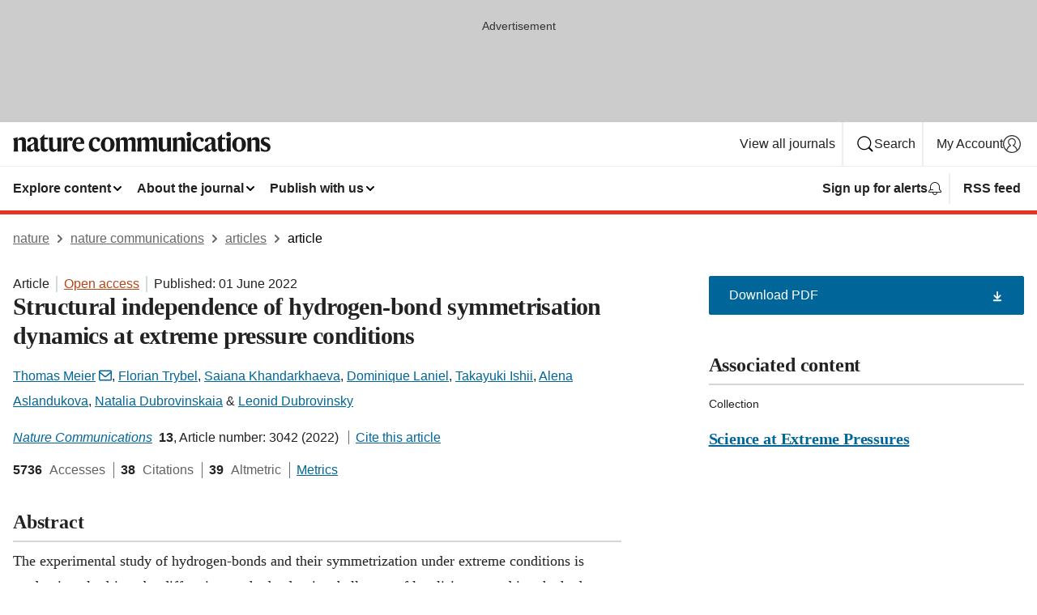

--- FILE ---
content_type: text/html; charset="UTF-8"
request_url: https://www.nature.com/articles/s41467-022-30662-4
body_size: 124440
content:
<!DOCTYPE html>
<html lang="en" class="grade-c">
<head>
    <title>Structural independence of hydrogen-bond symmetrisation dynamics at extreme pressure conditions | Nature Communications</title>
    
        
<link rel="alternate" type="application/rss+xml" href="https://www.nature.com/ncomms.rss"/>


    
        

        <script id="save-data-connection-testing">
            function hasConnection() {
                return navigator.connection || navigator.mozConnection || navigator.webkitConnection || navigator.msConnection;
            }

            function createLink(src) {
                var preloadLink = document.createElement("link");
                preloadLink.rel = "preload";
                preloadLink.href = src;
                preloadLink.as = "font";
                preloadLink.type = "font/woff2";
                preloadLink.crossOrigin = "";
                document.head.insertBefore(preloadLink, document.head.firstChild);
            }

            var connectionDetail = {
                saveDataEnabled: false,
                slowConnection: false
            };

            var connection = hasConnection();
            if (connection) {
                connectionDetail.saveDataEnabled = connection.saveData;
                if (/\slow-2g|2g/.test(connection.effectiveType)) {
                    connectionDetail.slowConnection = true;
                }
            }

            if (!(connectionDetail.saveDataEnabled || connectionDetail.slowConnection)) {
                createLink("/static/fonts/HardingText-Regular-Web-cecd90984f.woff2");
            } else {
                document.documentElement.classList.add('save-data');
            }
        </script>
    

<link rel="preconnect" href="https://cmp.nature.com" crossorigin>

<meta http-equiv="X-UA-Compatible" content="IE=edge">
<meta name="applicable-device" content="pc,mobile">
<meta name="viewport" content="width=device-width,initial-scale=1.0,maximum-scale=5,user-scalable=yes">
<meta name="360-site-verification" content="5a2dc4ab3fcb9b0393241ffbbb490480" />

<script data-test="dataLayer">
    window.dataLayer = [{"content":{"category":{"contentType":"article","legacy":{"webtrendsPrimaryArticleType":"research","webtrendsSubjectTerms":"magnetic-properties-and-materials;structure-of-solids-and-liquids","webtrendsContentCategory":null,"webtrendsContentCollection":"Science at Extreme Pressures","webtrendsContentGroup":"Nature Communications","webtrendsContentGroupType":null,"webtrendsContentSubGroup":"Article","status":null}},"article":{"doi":"10.1038/s41467-022-30662-4"},"attributes":{"cms":null,"deliveryPlatform":"oscar","copyright":{"open":true,"legacy":{"webtrendsLicenceType":"http://creativecommons.org/licenses/by/4.0/"}}},"contentInfo":{"authors":["Thomas Meier","Florian Trybel","Saiana Khandarkhaeva","Dominique Laniel","Takayuki Ishii","Alena Aslandukova","Natalia Dubrovinskaia","Leonid Dubrovinsky"],"publishedAt":1654041600,"publishedAtString":"2022-06-01","title":"Structural independence of hydrogen-bond symmetrisation dynamics at extreme pressure conditions","legacy":null,"publishedAtTime":null,"documentType":"aplusplus","subjects":"Magnetic properties and materials,Structure of solids and liquids"},"journal":{"pcode":"ncomms","title":"nature communications","volume":"13","issue":"1","id":41467,"publishingModel":"Open Access"},"authorization":{"status":true},"features":[{"name":"furtherReadingSection","present":true}],"collection":{"id":"fadcgjccfj"}},"page":{"category":{"pageType":"article"},"attributes":{"template":"mosaic","featureFlags":[{"name":"download-collection-test","active":false},{"name":"download-issue-test","active":false},{"name":"nature-onwards-journey","active":false}],"testGroup":null},"search":null},"privacy":{},"version":"1.0.0","product":null,"session":null,"user":null,"backHalfContent":true,"country":"US","hasBody":true,"uneditedManuscript":false,"twitterId":["o3xnx","o43y9","o3ef7"],"baiduId":"d38bce82bcb44717ccc29a90c4b781ea","japan":false}];
    window.dataLayer.push({
        ga4MeasurementId: 'G-ERRNTNZ807',
        ga360TrackingId: 'UA-71668177-1',
        twitterId: ['3xnx', 'o43y9', 'o3ef7'],
        baiduId: 'd38bce82bcb44717ccc29a90c4b781ea',
        ga4ServerUrl: 'https://sgtm.nature.com',
        imprint: 'nature'
    });
</script>

<script>
    (function(w, d) {
        w.config = w.config || {};
        w.config.mustardcut = false;

        
        if (w.matchMedia && w.matchMedia('only print, only all and (prefers-color-scheme: no-preference), only all and (prefers-color-scheme: light), only all and (prefers-color-scheme: dark)').matches) {
            w.config.mustardcut = true;
            d.classList.add('js');
            d.classList.remove('grade-c');
            d.classList.remove('no-js');
        }
    })(window, document.documentElement);
</script>
 



     
    
    
        
    
    <style>@media only print, only all and (prefers-color-scheme: no-preference), only all and (prefers-color-scheme: light), only all and (prefers-color-scheme: dark) {  .c-article-editorial-summary__container .c-article-editorial-summary__article-title,.c-card--major .c-card__title,.c-card__title,.u-h2,.u-h3,h2,h3{font-weight:700;-webkit-font-smoothing:antialiased;font-family:Harding,Palatino,serif;letter-spacing:-.0117156rem}.c-article-editorial-summary__container .c-article-editorial-summary__article-title,.c-card__title,.u-h3,h3{font-size:1.25rem;line-height:1.4rem}.c-reading-companion__figure-title,.u-h4{font-weight:700;-webkit-font-smoothing:antialiased;line-height:1.4rem}html{line-height:1.15;text-size-adjust:100%;box-sizing:border-box;font-size:100%;height:100%;overflow-y:scroll}body{background:#eee;color:#222;font-family:-apple-system,BlinkMacSystemFont,Segoe UI,Roboto,Oxygen-Sans,Ubuntu,Cantarell,Helvetica Neue,sans-serif;font-size:1.125rem;line-height:1.76;margin:0;min-height:100%}details,main{display:block}h1{font-size:2em;margin:.67em 0}a,sup{vertical-align:baseline}a{background-color:transparent;color:#069;overflow-wrap:break-word;text-decoration:underline;text-decoration-skip-ink:auto;word-break:break-word}b{font-weight:bolder}sup{font-size:75%;line-height:0;position:relative;top:-.5em}img{border:0;height:auto;max-width:100%;vertical-align:middle}button,input,select{font-family:inherit;font-size:100%;line-height:1.15;margin:0}button,input{overflow:visible}button,select{text-transform:none}[type=submit],button{-webkit-appearance:button}[type=checkbox]{box-sizing:border-box;padding:0}summary{display:list-item}[hidden]{display:none}button{border-radius:0;cursor:pointer;font-family:-apple-system,BlinkMacSystemFont,Segoe UI,Roboto,Oxygen-Sans,Ubuntu,Cantarell,Helvetica Neue,sans-serif}h1{font-weight:700;-webkit-font-smoothing:antialiased;font-family:Harding,Palatino,serif;font-size:2rem;letter-spacing:-.0390625rem;line-height:2.25rem}.c-card--major .c-card__title,.u-h2,.u-h3,h2{font-family:Harding,Palatino,serif;letter-spacing:-.0117156rem}.c-card--major .c-card__title,.u-h2,h2,h2.app-access-wall__title{-webkit-font-smoothing:antialiased}.c-card--major .c-card__title,.u-h2,h2{font-size:1.5rem;font-weight:700;line-height:1.6rem}.u-h3{font-size:1.25rem}.c-card__title,.c-reading-companion__figure-title,.u-h3,.u-h4,h4,h5,h6{font-weight:700;-webkit-font-smoothing:antialiased;line-height:1.4rem}.c-article-editorial-summary__container .c-article-editorial-summary__article-title,.c-card__title,h3{font-family:Harding,Palatino,serif;font-size:1.25rem}.c-article-editorial-summary__container .c-article-editorial-summary__article-title,h3{font-weight:700;-webkit-font-smoothing:antialiased;letter-spacing:-.0117156rem;line-height:1.4rem}.c-reading-companion__figure-title,.u-h4{font-family:-apple-system,BlinkMacSystemFont,Segoe UI,Roboto,Oxygen-Sans,Ubuntu,Cantarell,Helvetica Neue,sans-serif;font-size:1.125rem;letter-spacing:-.0117156rem}input+label{padding-left:.5em}nav ol,nav ul{list-style:none none}p:empty{display:none}.c-nature-box{background-color:#fff;border:1px solid #d5d5d5;border-radius:2px;box-shadow:0 0 5px 0 rgba(51,51,51,.1);line-height:1.3;margin-bottom:24px;padding:16px 16px 3px}.c-nature-box__text{font-size:1rem;margin-bottom:16px}.c-nature-box--access-to-pdf{display:none}@media only screen and (min-width:1024px){.c-nature-box--mobile{display:none}}.c-nature-box .c-pdf-download{margin-bottom:16px!important}.c-nature-box svg+.c-article__button-text{margin-left:8px}.c-nature-box--version{background-color:#eee}.c-nature-box__wrapper{transform:translateZ(0)}.c-nature-box__wrapper--placeholder{min-height:165px}.sans-serif{font-family:-apple-system,BlinkMacSystemFont,Segoe UI,Roboto,Oxygen-Sans,Ubuntu,Cantarell,Helvetica Neue,sans-serif}.article-page{background:#fff}p{overflow-wrap:break-word;word-break:break-word}.c-article-header{font-family:-apple-system,BlinkMacSystemFont,Segoe UI,Roboto,Oxygen-Sans,Ubuntu,Cantarell,Helvetica Neue,sans-serif;margin-bottom:40px}.c-article-identifiers{color:#6f6f6f;display:flex;flex-wrap:wrap;font-size:1rem;line-height:1.3;list-style:none;padding:0}.c-article-identifiers__item{list-style:none;margin-right:8px;padding-right:8px}.c-article-identifiers__item:last-child{margin-right:0;padding-right:0}.c-article-title{font-size:1.5rem;line-height:1.25;margin:0 0 16px}@media only screen and (min-width:768px){.c-article-title{font-size:1.875rem;line-height:1.2}}.c-article-author-list{display:inline;font-size:1rem;list-style:none;margin:0 8px 0 0;padding:0;width:100%}.c-article-author-list__item{display:inline;padding-right:0}.c-article-author-list svg{margin-left:4px}.c-article-author-list__show-more{display:none;margin-right:4px}.c-article-author-list__button,.js .c-article-author-list__item--hide,.js .c-article-author-list__show-more{display:none}.js .c-article-author-list--long .c-article-author-list__show-more,.js .c-article-author-list--long+.c-article-author-list__button{display:inline}@media only screen and (max-width:539px){.js .c-article-author-list__item--hide-small-screen{display:none}.js .c-article-author-list--short .c-article-author-list__show-more,.js .c-article-author-list--short+.c-article-author-list__button{display:inline}}#uptodate-client,.js .c-article-author-list--expanded .c-article-author-list__show-more{display:none!important}.js .c-article-author-list--expanded .c-article-author-list__item--hide-small-screen{display:inline!important}.c-article-author-list__button,.c-button-author-list{background:#ebf1f5;border:4px solid #ebf1f5;border-radius:20px;color:#666;font-size:.875rem;line-height:1.4;padding:2px 11px 2px 8px;text-decoration:none}.c-article-author-list__button svg,.c-button-author-list svg{margin:1px 4px 0 0}.c-article-author-list__button:hover,.c-button-author-list:hover{background:#069;border-color:transparent;color:#fff}.c-article-info-details{font-size:1rem;margin-bottom:8px;margin-top:16px}.c-article-info-details__cite-as{border-left:1px solid #6f6f6f;margin-left:8px;padding-left:8px}.c-article-metrics-bar{display:flex;flex-wrap:wrap;font-size:1rem;line-height:1.3}.c-article-metrics-bar__wrapper{margin:16px 0}.c-article-metrics-bar__item{align-items:baseline;border-right:1px solid #6f6f6f;margin-right:8px}.c-article-metrics-bar__item:last-child{border-right:0}.c-article-metrics-bar__count{font-weight:700;margin:0}.c-article-metrics-bar__label{color:#626262;font-style:normal;font-weight:400;margin:0 10px 0 5px}.c-article-metrics-bar__details{margin:0}.c-article-main-column{font-family:Harding,Palatino,serif;margin-right:8.6%;width:60.2%}@media only screen and (max-width:1023px){.c-article-main-column{margin-right:0;width:100%}}.c-article-extras{float:left;font-family:-apple-system,BlinkMacSystemFont,Segoe UI,Roboto,Oxygen-Sans,Ubuntu,Cantarell,Helvetica Neue,sans-serif;width:31.2%}@media only screen and (max-width:1023px){.c-article-extras{display:none}}.c-article-associated-content__container .c-article-associated-content__title,.c-article-section__title{border-bottom:2px solid #d5d5d5;font-size:1.25rem;margin:0;padding-bottom:8px}@media only screen and (min-width:768px){.c-article-associated-content__container .c-article-associated-content__title,.c-article-section__title{font-size:1.5rem;line-height:1.24}}.c-article-associated-content__container .c-article-associated-content__title{margin-bottom:8px}.c-article-body p{margin-bottom:24px;margin-top:0}.c-article-section{clear:both}.c-article-section__content{margin-bottom:40px;padding-top:8px}@media only screen and (max-width:1023px){.c-article-section__content{padding-left:0}}.c-article-authors-search{margin-bottom:24px;margin-top:0}.c-article-authors-search__item,.c-article-authors-search__title{font-family:-apple-system,BlinkMacSystemFont,Segoe UI,Roboto,Oxygen-Sans,Ubuntu,Cantarell,Helvetica Neue,sans-serif}.c-article-authors-search__title{color:#626262;font-size:1.05rem;font-weight:700;margin:0;padding:0}.c-article-authors-search__item{font-size:1rem}.c-article-authors-search__text{margin:0}.c-code-block{border:1px solid #fff;font-family:monospace;margin:0 0 24px;padding:20px}.c-code-block__heading{font-weight:400;margin-bottom:16px}.c-code-block__line{display:block;overflow-wrap:break-word;white-space:pre-wrap}.c-article-share-box__no-sharelink-info{font-size:.813rem;font-weight:700;margin-bottom:24px;padding-top:4px}.c-article-share-box__only-read-input{border:1px solid #d5d5d5;box-sizing:content-box;display:inline-block;font-size:.875rem;font-weight:700;height:24px;margin-bottom:8px;padding:8px 10px}.c-article-share-box__button--link-like{background-color:transparent;border:0;color:#069;cursor:pointer;font-size:.875rem;margin-bottom:8px;margin-left:10px}.c-article-editorial-summary__container{font-family:-apple-system,BlinkMacSystemFont,Segoe UI,Roboto,Oxygen-Sans,Ubuntu,Cantarell,Helvetica Neue,sans-serif;font-size:1rem}.c-article-editorial-summary__container .c-article-editorial-summary__content p:last-child{margin-bottom:0}.c-article-editorial-summary__container .c-article-editorial-summary__content--less{max-height:9.5rem;overflow:hidden}.c-article-editorial-summary__container .c-article-editorial-summary__button{background-color:#fff;border:0;color:#069;font-size:.875rem;margin-bottom:16px}.c-article-editorial-summary__container .c-article-editorial-summary__button.active,.c-article-editorial-summary__container .c-article-editorial-summary__button.hover,.c-article-editorial-summary__container .c-article-editorial-summary__button:active,.c-article-editorial-summary__container .c-article-editorial-summary__button:hover{text-decoration:underline;text-decoration-skip-ink:auto}.c-article-associated-content__container .c-article-associated-content__collection-label{font-size:.875rem;line-height:1.4}.c-article-associated-content__container .c-article-associated-content__collection-title{line-height:1.3}.c-reading-companion{clear:both;min-height:389px}.c-reading-companion__sticky{max-width:389px}.c-reading-companion__scroll-pane{margin:0;min-height:200px;overflow:hidden auto}.c-reading-companion__tabs{display:flex;flex-flow:row nowrap;font-size:1rem;list-style:none;margin:0 0 8px;padding:0}.c-reading-companion__tabs>li{flex-grow:1}.c-reading-companion__tab{background-color:#eee;border:1px solid #d5d5d5;border-image:initial;border-left-width:0;color:#0067c5;font-size:1rem;padding:8px 8px 8px 15px;text-align:left;width:100%}.c-reading-companion__tabs li:first-child .c-reading-companion__tab{border-left-width:1px}.c-reading-companion__tab--active{background-color:#fff;border-bottom:1px solid #fff;color:#222;font-weight:700}.c-reading-companion__sections-list{list-style:none;padding:0}.c-reading-companion__figures-list,.c-reading-companion__references-list{list-style:none;min-height:389px;padding:0}.c-reading-companion__references-list--numeric{list-style:decimal inside}.c-reading-companion__sections-list{margin:0 0 8px;min-height:50px}.c-reading-companion__section-item{font-size:1rem;padding:0}.c-reading-companion__section-item a{display:block;line-height:1.5;overflow:hidden;padding:8px 0 8px 16px;text-overflow:ellipsis;white-space:nowrap}.c-reading-companion__figure-item{border-top:1px solid #d5d5d5;font-size:1rem;padding:16px 8px 16px 0}.c-reading-companion__figure-item:first-child{border-top:none;padding-top:8px}.c-reading-companion__reference-item{border-top:1px solid #d5d5d5;font-size:1rem;padding:8px 8px 8px 16px}.c-reading-companion__reference-item:first-child{border-top:none}.c-reading-companion__reference-item a{word-break:break-word}.c-reading-companion__reference-citation{display:inline}.c-reading-companion__reference-links{font-size:.813rem;font-weight:700;list-style:none;margin:8px 0 0;padding:0;text-align:right}.c-reading-companion__reference-links>a{display:inline-block;padding-left:8px}.c-reading-companion__reference-links>a:first-child{display:inline-block;padding-left:0}.c-reading-companion__figure-title{display:block;margin:0 0 8px}.c-reading-companion__figure-links{display:flex;justify-content:space-between;margin:8px 0 0}.c-reading-companion__figure-links>a{align-items:center;display:flex}.c-reading-companion__figure-full-link svg{height:.8em;margin-left:2px}.c-reading-companion__panel{border-top:none;display:none;margin-top:0;padding-top:0}.c-cod,.c-reading-companion__panel--active{display:block}.c-cod{font-size:1rem;width:100%}.c-cod__form{background:#ebf0f3}.c-cod__prompt{font-size:1.125rem;line-height:1.3;margin:0 0 24px}.c-cod__label{display:block;margin:0 0 4px}.c-cod__row{display:flex;margin:0 0 16px}.c-cod__row:last-child{margin:0}.c-cod__input{border:1px solid #d5d5d5;border-radius:2px;flex:1 1 auto;margin:0;padding:13px}.c-cod__input--submit{background-color:#069;border:1px solid #069;color:#fff;flex-shrink:1;margin-left:8px;transition:background-color .2s ease-out 0s,color .2s ease-out 0s}.c-cod__input--submit-single{flex-basis:100%;flex-shrink:0;margin:0}.c-cod__input--submit:focus,.c-cod__input--submit:hover{background-color:#fff;color:#069}.c-pdf-download__link .u-icon{padding-top:2px}.c-pdf-download{display:flex;margin-bottom:24px;max-height:48px}@media only screen and (min-width:540px){.c-pdf-download{max-height:none}}@media only screen and (min-width:1024px){.c-pdf-download{max-height:48px}}.c-pdf-download__link{display:flex;flex:1 1 0%}.c-pdf-download__link:hover{text-decoration:none}.c-pdf-download__text{padding-right:4px}@media only screen and (max-width:539px){.c-pdf-download__text{text-transform:capitalize}}@media only screen and (min-width:540px){.c-pdf-download__text{padding-right:8px}}.c-context-bar--sticky .c-pdf-download{display:block;margin-bottom:0;white-space:nowrap}@media only screen and (max-width:539px){.c-pdf-download .u-sticky-visually-hidden{border:0;clip:rect(0,0,0,0);height:1px;margin:-100%;overflow:hidden;padding:0;position:absolute!important;width:1px}}.c-pdf-container{display:flex;justify-content:flex-end}@media only screen and (max-width:539px){.c-pdf-container .c-pdf-download{display:flex;flex-basis:100%}}.c-pdf-container .c-pdf-download+.c-pdf-download{margin-left:16px}.c-article-extras .c-pdf-container .c-pdf-download{width:100%}.c-article-extras .c-pdf-container .c-pdf-download+.c-pdf-download{margin-left:0}@media only screen and (min-width:540px){.c-context-bar--sticky .c-pdf-download__link{align-items:center;flex:1 1 183px}}@media only screen and (max-width:320px){.c-context-bar--sticky .c-pdf-download__link{padding:16px}}.article-page--commercial .c-article-main-column .c-pdf-button__container .c-pdf-download{display:none}@media only screen and (max-width:1023px){.article-page--commercial .c-article-main-column .c-pdf-button__container .c-pdf-download{display:block}}.c-recommendations-column-switch .c-meta{margin-top:auto}.c-context-bar{box-shadow:0 0 10px 0 rgba(51,51,51,.2);position:relative;width:100%}.c-context-bar__container{margin:0 auto;max-width:1280px;padding:0 16px}.c-context-bar__title{display:none}.app-researcher-popup__link.hover,.app-researcher-popup__link.visited,.app-researcher-popup__link:hover,.app-researcher-popup__link:visited,.c-article-metrics__heading a,.c-article-metrics__posts .c-card__title a{color:inherit}.c-article-authors-search__list{align-items:center;display:flex;flex-wrap:wrap;gap:16px 16px;justify-content:center}@media only screen and (min-width:320px){.c-article-authors-search__list{justify-content:normal}}.c-article-authors-search__text{align-items:center;display:flex;flex-flow:column wrap;font-size:14px;justify-content:center}@media only screen and (min-width:320px){.c-article-authors-search__text{flex-direction:row;font-size:16px}}.c-article-authors-search__links-text{font-weight:700;margin-right:8px;text-align:center}@media only screen and (min-width:320px){.c-article-authors-search__links-text{text-align:left}}.c-article-authors-search__list-item--left{flex:1 1 100%}@media only screen and (min-width:320px){.c-article-authors-search__list-item--left{flex-basis:auto}}.c-article-authors-search__list-item--right{flex:1 1 auto}.c-article-identifiers{margin:0}.c-article-identifiers__item{border-right:2px solid #cedbe0;color:#222;font-size:14px}@media only screen and (min-width:320px){.c-article-identifiers__item{font-size:16px}}.c-article-identifiers__item:last-child{border-right:none}.c-article-metrics__posts .c-card__title{font-size:1.05rem}.c-article-metrics__posts .c-card__title+span{color:#6f6f6f;font-size:1rem}.app-author-list{color:#222;font-family:-apple-system,BlinkMacSystemFont,Segoe UI,Roboto,Oxygen-Sans,Ubuntu,Cantarell,Helvetica Neue,sans-serif;font-size:1rem;line-height:1.4;list-style:none;margin:0;padding:0}.app-author-list>li,.c-breadcrumbs>li,.c-footer__links>li,.js .app-author-list,.u-list-comma-separated>li,.u-list-inline>li{display:inline}.app-author-list>li:not(:first-child):not(:last-child):before{content:", "}.app-author-list>li:not(:only-child):last-child:before{content:" & "}.app-author-list--compact{font-size:.875rem;line-height:1.4}.app-author-list--truncated>li:not(:only-child):last-child:before{content:" ... "}.js .app-author-list__hide{display:none;visibility:hidden}.js .app-author-list__hide:first-child+*{margin-block-start:0}.c-ad{text-align:center}@media only screen and (min-width:320px){.c-ad{padding:8px}}.c-ad--728x90{background-color:#ccc;display:none}.c-ad--728x90 .c-ad__inner{min-height:calc(1.5em + 94px)}@media only screen and (min-width:768px){.js .c-ad--728x90{display:none}.js .u-show-following-ad+.c-ad--728x90{display:block}}.c-ad__label{color:#333;font-weight:400;line-height:1.5;margin-bottom:4px}.c-ad__label,.c-meta{font-family:-apple-system,BlinkMacSystemFont,Segoe UI,Roboto,Oxygen-Sans,Ubuntu,Cantarell,Helvetica Neue,sans-serif;font-size:.875rem}.c-meta{color:inherit;line-height:1.4;list-style:none;margin:0;padding:0}.c-meta--large{font-size:1rem}.c-meta--large .c-meta__item{margin-bottom:8px}.c-meta__item{display:inline-block;margin-bottom:4px}.c-meta__item:not(:last-child){border-right:1px solid #d5d5d5;margin-right:4px;padding-right:4px}@media only screen and (max-width:539px){.c-meta__item--block-sm-max{display:block}.c-meta__item--block-sm-max:not(:last-child){border-right:none;margin-right:0;padding-right:0}}@media only screen and (min-width:1024px){.c-meta__item--block-at-lg{display:block}.c-meta__item--block-at-lg:not(:last-child){border-right:none;margin-right:0;padding-right:0}}.c-meta__type{font-weight:700;text-transform:none}.c-skip-link{background:#069;bottom:auto;color:#fff;font-family:-apple-system,BlinkMacSystemFont,Segoe UI,Roboto,Oxygen-Sans,Ubuntu,Cantarell,Helvetica Neue,sans-serif;font-size:.875rem;padding:8px;position:absolute;text-align:center;transform:translateY(-100%);z-index:9999}@media (prefers-reduced-motion:reduce){.c-skip-link{transition:top .3s ease-in-out 0s}}@media print{.c-skip-link{display:none}}.c-skip-link:link{color:#fff}.c-status-message{align-items:center;box-sizing:border-box;display:flex;font-family:-apple-system,BlinkMacSystemFont,Segoe UI,Roboto,Oxygen-Sans,Ubuntu,Cantarell,Helvetica Neue,sans-serif;font-size:1rem;position:relative;width:100%}.c-card__summary>p:last-child,.c-status-message :last-child{margin-bottom:0}.c-status-message--boxed{background-color:#fff;border:1px solid #eee;border-radius:2px;line-height:1.4;padding:16px}.c-status-message__heading{font-family:-apple-system,BlinkMacSystemFont,Segoe UI,Roboto,Oxygen-Sans,Ubuntu,Cantarell,Helvetica Neue,sans-serif;font-size:1rem;font-weight:700}.c-status-message__icon{fill:currentcolor;display:inline-block;flex:0 0 auto;height:1.5em;margin-right:8px;transform:translate(0);vertical-align:text-top;width:1.5em}.c-status-message__icon--top{align-self:flex-start}.c-status-message--info .c-status-message__icon{color:#003f8d}.c-status-message--boxed.c-status-message--info{border-bottom:4px solid #003f8d}.c-status-message--error .c-status-message__icon{color:#c40606}.c-status-message--boxed.c-status-message--error{border-bottom:4px solid #c40606}.c-status-message--success .c-status-message__icon{color:#00b8b0}.c-status-message--boxed.c-status-message--success{border-bottom:4px solid #00b8b0}.c-status-message--warning .c-status-message__icon{color:#edbc53}.c-status-message--boxed.c-status-message--warning{border-bottom:4px solid #edbc53}.c-breadcrumbs{color:#000;font-family:-apple-system,BlinkMacSystemFont,Segoe UI,Roboto,Oxygen-Sans,Ubuntu,Cantarell,Helvetica Neue,sans-serif;font-size:1rem;list-style:none;margin:0;padding:0}.c-breadcrumbs__link{color:#666}svg.c-breadcrumbs__chevron{margin:4px 4px 0;fill:#888;height:10px;width:10px}@media only screen and (max-width:539px){.c-breadcrumbs .c-breadcrumbs__item{display:none}.c-breadcrumbs .c-breadcrumbs__item:last-child,.c-breadcrumbs .c-breadcrumbs__item:nth-last-child(2){display:inline}}.c-card{background-color:transparent;border:0;box-shadow:none;display:flex;flex-direction:column;font-size:14px;min-width:0;overflow:hidden;padding:0;position:relative}.c-card--no-shape{background:0 0;border:0;box-shadow:none}.c-card__image{display:flex;justify-content:center;overflow:hidden;padding-bottom:56.25%;position:relative}@supports (aspect-ratio:1/1){.c-card__image{padding-bottom:0}}.c-card__image img{left:0;min-height:100%;min-width:100%;position:absolute}@supports ((-o-object-fit:cover) or (object-fit:cover)){.c-card__image img{height:100%;object-fit:cover;width:100%}}.c-card__body{flex:1 1 auto;padding:16px}.c-card--no-shape .c-card__body{padding:0}.c-card--no-shape .c-card__body:not(:first-child){padding-top:16px}.c-card__title{letter-spacing:-.01875rem;margin-bottom:8px;margin-top:0}[lang=de] .c-card__title{hyphens:auto}.c-card__summary{line-height:1.4}.c-card__summary>p{margin-bottom:5px}.c-card__summary a{text-decoration:underline}.c-card__link:not(.c-card__link--no-block-link):before{bottom:0;content:"";left:0;position:absolute;right:0;top:0}.c-card--flush .c-card__body{padding:0}.c-card--major{font-size:1rem}.c-card--dark{background-color:#29303c;border-width:0;color:#e3e4e5}.c-card--dark .c-card__title{color:#fff}.c-card--dark .c-card__link,.c-card--dark .c-card__summary a{color:inherit}.c-header{background-color:#fff;border-bottom:5px solid #000;font-size:1rem;line-height:1.4;margin-bottom:16px}.c-header__row{padding:0;position:relative}.c-header__row:not(:last-child){border-bottom:1px solid #eee}.c-header__split{align-items:center;display:flex;justify-content:space-between}.c-header__logo-container{flex:1 1 0px;line-height:0;margin:8px 24px 8px 0}.c-header__logo{transform:translateZ(0)}.c-header__logo img{max-height:32px}.c-header__container{margin:0 auto;max-width:1280px}.c-header__menu{align-items:center;display:flex;flex:0 1 auto;flex-wrap:wrap;font-weight:700;gap:8px 8px;line-height:1.4;list-style:none;margin:0 -4px;padding:0}@media print{.c-header__menu{display:none}}@media only screen and (max-width:1023px){.c-header__menu--hide-lg-max{display:none;visibility:hidden}}.c-header__menu--global{font-weight:400;justify-content:flex-end}.c-header__menu--global svg{display:none;visibility:hidden}.c-header__menu--global svg:first-child+*{margin-block-start:0}@media only screen and (min-width:540px){.c-header__menu--global svg{display:block;visibility:visible}}.c-header__menu--journal{font-size:.875rem;margin:8px 0 8px -8px}@media only screen and (min-width:540px){.c-header__menu--journal{flex-wrap:nowrap;font-size:1rem}}.c-header__item{padding-bottom:0;padding-top:0;position:static}.c-header__item--pipe{border-left:2px solid #eee;padding-left:8px}.c-header__item--padding{padding-bottom:8px;padding-top:8px}@media only screen and (min-width:540px){.c-header__item--dropdown-menu{position:relative}}@media only screen and (min-width:1024px){.c-header__item--hide-lg{display:none;visibility:hidden}}@media only screen and (max-width:767px){.c-header__item--hide-md-max{display:none;visibility:hidden}.c-header__item--hide-md-max:first-child+*{margin-block-start:0}}.c-header__link{align-items:center;color:inherit;display:inline-flex;gap:4px 4px;padding:8px;white-space:nowrap}.c-header__link svg{transition-duration:.2s}.c-header__show-text{display:none;visibility:hidden}.has-tethered .c-header__heading--js-hide:first-child+*{margin-block-start:0}@media only screen and (min-width:540px){.c-header__show-text{display:inline;visibility:visible}}.c-header__show-text-sm{display:inline;visibility:visible}@media only screen and (min-width:540px){.c-header__show-text-sm{display:none;visibility:hidden}.c-header__show-text-sm:first-child+*{margin-block-start:0}}.c-header__dropdown{background-color:#000;border-bottom:1px solid #2f2f2f;color:#eee;font-size:.875rem;line-height:1.2;padding:16px 0}@media print{.c-header__dropdown{display:none}}.c-header__heading{display:inline-block;font-family:-apple-system,BlinkMacSystemFont,Segoe UI,Roboto,Oxygen-Sans,Ubuntu,Cantarell,Helvetica Neue,sans-serif;font-size:1.25rem;font-weight:400;line-height:1.4;margin-bottom:8px}.c-header__heading--keyline{border-top:1px solid;border-color:#2f2f2f;margin-top:16px;padding-top:16px;width:100%}.c-header__list{display:flex;flex-wrap:wrap;gap:0 16px;list-style:none;margin:0 -8px}.c-header__flush{margin:0 -8px}.c-header__visually-hidden{border:0;clip:rect(0,0,0,0);height:1px;margin:-100%;overflow:hidden;padding:0;position:absolute!important;width:1px}.c-header__search-form{margin-bottom:8px}.c-header__search-layout{display:flex;flex-wrap:wrap;gap:16px 16px}.c-header__search-layout>:first-child{flex:999 1 auto}.c-header__search-layout>*{flex:1 1 auto}.c-header__search-layout--max-width{max-width:720px}.c-header__search-button{align-items:center;background-color:transparent;background-image:none;border:1px solid #fff;border-radius:2px;color:#fff;cursor:pointer;display:flex;font-family:sans-serif;font-size:1rem;justify-content:center;line-height:1.15;margin:0;padding:8px 16px;position:relative;text-decoration:none;transition:all .25s ease 0s,color .25s ease 0s,border-color .25s ease 0s;width:100%}.c-header__input,.c-header__select{border:1px solid;border-radius:3px;box-sizing:border-box;font-size:1rem;padding:8px 16px;width:100%}.c-header__select{-webkit-appearance:none;background-image:url("data:image/svg+xml,%3Csvg height='16' viewBox='0 0 16 16' width='16' xmlns='http://www.w3.org/2000/svg'%3E%3Cpath d='m5.58578644 3-3.29289322-3.29289322c-.39052429-.39052429-.39052429-1.02368927 0-1.41421356s1.02368927-.39052429 1.41421356 0l4 4c.39052429.39052429.39052429 1.02368927 0 1.41421356l-4 4c-.39052429.39052429-1.02368927.39052429-1.41421356 0s-.39052429-1.02368927 0-1.41421356z' fill='%23333' fill-rule='evenodd' transform='matrix(0 1 -1 0 11 3)'/%3E%3C/svg%3E");background-position:right .7em top 50%;background-repeat:no-repeat;background-size:1em;box-shadow:0 1px 0 1px rgba(0,0,0,.04);display:block;margin:0;max-width:100%;min-width:150px}@media only screen and (min-width:540px){.c-header__menu--journal .c-header__item--dropdown-menu:last-child .c-header__dropdown.has-tethered{left:auto;right:0}}@media only screen and (min-width:768px){.c-header__menu--journal .c-header__item--dropdown-menu:last-child .c-header__dropdown.has-tethered{left:0;right:auto}}.c-header__dropdown.has-tethered{border-bottom:0;border-radius:0 0 2px 2px;left:0;position:absolute;top:100%;transform:translateY(5px);width:100%;z-index:1}@media only screen and (min-width:540px){.c-header__dropdown.has-tethered{transform:translateY(8px);width:auto}}@media only screen and (min-width:768px){.c-header__dropdown.has-tethered{min-width:225px}}.c-header__dropdown--full-width.has-tethered{padding:32px 0 24px;transform:none;width:100%}.has-tethered .c-header__heading--js-hide{display:none;visibility:hidden}.has-tethered .c-header__list--js-stack{flex-direction:column}.has-tethered .c-header__item--keyline,.has-tethered .c-header__list~.c-header__list .c-header__item:first-child{border-top:1px solid #d5d5d5;margin-top:8px;padding-top:8px}.c-header__item--snid-account-widget{display:flex}.c-header__container{padding:0 4px}.c-header__list{padding:0 12px}.c-header__menu .c-header__link{font-size:14px}.c-header__item--snid-account-widget .c-header__link{padding:8px}.c-header__menu--journal{margin-left:0}@media only screen and (min-width:540px){.c-header__container{padding:0 16px}.c-header__menu--journal{margin-left:-8px}.c-header__menu .c-header__link{font-size:16px}.c-header__link--search{gap:13px 13px}}.u-button{align-items:center;background-color:transparent;background-image:none;border-radius:2px;cursor:pointer;display:inline-flex;font-family:sans-serif;font-size:1rem;justify-content:center;line-height:1.3;margin:0;padding:8px;position:relative;text-decoration:none;transition:all .25s ease 0s,color .25s ease 0s,border-color .25s ease 0s;width:auto}.u-button svg,.u-button--primary svg{fill:currentcolor}.u-button{border:1px solid #069;color:#069}.u-button--primary{background-color:#069;background-image:none;border:1px solid #069;color:#fff}.u-button--full-width{display:flex;width:100%}.u-display-none{display:none}.js .u-js-hide,.u-hide{display:none;visibility:hidden}.u-hide:first-child+*{margin-block-start:0}.u-visually-hidden{border:0;clip:rect(0,0,0,0);height:1px;margin:-100%;overflow:hidden;padding:0;position:absolute!important;width:1px}@media print{.u-hide-print{display:none}}@media only screen and (min-width:1024px){.u-hide-at-lg{display:none;visibility:hidden}.u-hide-at-lg:first-child+*{margin-block-start:0}}.u-clearfix:after,.u-clearfix:before{content:"";display:table}.u-clearfix:after{clear:both}.u-color-open-access{color:#b74616}.u-float-left{float:left}.u-icon{fill:currentcolor;display:inline-block;height:1em;transform:translate(0);vertical-align:text-top;width:1em}.u-full-height{height:100%}.u-list-reset{list-style:none;margin:0;padding:0}.u-container{margin:0 auto;max-width:1280px;padding:0 16px}.u-justify-content-space-between{justify-content:space-between}.u-mt-32{margin-top:32px}.u-mb-8{margin-bottom:8px}.u-mb-16{margin-bottom:16px}.u-mb-24{margin-bottom:24px}.u-mb-32{margin-bottom:32px}.u-mb-48{margin-bottom:48px}.u-pa-16{padding:16px}html *,html :after,html :before{box-sizing:inherit}.c-article-section__title,.c-article-title{font-weight:700}.c-card__title{line-height:1.4em}.c-article__button{background-color:#069;border:1px solid #069;border-radius:2px;color:#fff;display:flex;font-family:-apple-system,BlinkMacSystemFont,Segoe UI,Roboto,Oxygen-Sans,Ubuntu,Cantarell,Helvetica Neue,sans-serif;font-size:.875rem;line-height:1.4;margin-bottom:16px;padding:13px;transition:background-color .2s ease-out 0s,color .2s ease-out 0s}.c-article__button,.c-article__button:hover{text-decoration:none}.c-article__button--inverted,.c-article__button:hover{background-color:#fff;color:#069}.c-article__button--inverted:hover{background-color:#069;color:#fff}.c-header__link{text-decoration:inherit}.grade-c-hide{display:block}.c-pdf-download__link{padding:13px 24px} } </style>




    
        <link data-test="critical-css-handler" data-inline-css-source="critical-css" rel="stylesheet" href="/static/css/enhanced-article-nature-branded-315a16c812.css" media="print" onload="this.media='only print, only all and (prefers-color-scheme: no-preference), only all and (prefers-color-scheme: light), only all and (prefers-color-scheme: dark)';this.onload=null">
    
    <noscript>
        <link rel="stylesheet" type="text/css" href="/static/css/enhanced-article-nature-branded-315a16c812.css" media="only print, only all and (prefers-color-scheme: no-preference), only all and (prefers-color-scheme: light), only all and (prefers-color-scheme: dark)">
    </noscript>

<link rel="stylesheet" type="text/css" href="/static/css/article-print-fb7cb72232.css" media="print">
    



<link rel="apple-touch-icon" sizes="180x180" href=/static/images/favicons/nature/apple-touch-icon-f39cb19454.png>
<link rel="icon" type="image/png" sizes="48x48" href=/static/images/favicons/nature/favicon-48x48-b52890008c.png>
<link rel="icon" type="image/png" sizes="32x32" href=/static/images/favicons/nature/favicon-32x32-3fe59ece92.png>
<link rel="icon" type="image/png" sizes="16x16" href=/static/images/favicons/nature/favicon-16x16-951651ab72.png>
<link rel="manifest" href=/static/manifest.json crossorigin="use-credentials">
<link rel="mask-icon" href=/static/images/favicons/nature/safari-pinned-tab-69bff48fe6.svg color="#000000">
<link rel="shortcut icon" href=/static/images/favicons/nature/favicon.ico>
<meta name="msapplication-TileColor" content="#000000">
<meta name="msapplication-config" content=/static/browserconfig.xml>
<meta name="theme-color" content="#000000">
<meta name="application-name" content="Nature">


<script>
    (function () {
        if ( typeof window.CustomEvent === "function" ) return false;
        function CustomEvent ( event, params ) {
            params = params || { bubbles: false, cancelable: false, detail: null };
            var evt = document.createEvent( 'CustomEvent' );
            evt.initCustomEvent( event, params.bubbles, params.cancelable, params.detail );
            return evt;
        }

        CustomEvent.prototype = window.Event.prototype;

        window.CustomEvent = CustomEvent;
    })();
</script>


<script>
    (function (w, d, s) {
        var urlParams = new URLSearchParams(w.location.search);
        if (urlParams.get('gptAdsTest') !== null) {
            d.addEventListener('sncc:initialise', function (e) {
                var t = d.createElement(s);
                var h = d.getElementsByTagName(s)[0];
                t.src = 'https://' + (e.detail.C03 ? 'securepubads.g.doubleclick' : 'pagead2.googlesyndication') + '.net/tag/js/gpt.js';
                t.async = false;
                t.onload = function () {
                    var n = d.createElement(s);
                    n.src = 'https://fed-libs.nature.com/production/gpt-ads-gtm.min.js';
                    n.async = false;
                    h.insertAdjacentElement('afterend', n);
                };
                h.insertAdjacentElement('afterend', t);
            })
        }
    })(window, document, 'script');
</script>
    
<!-- Google Tag Manager -->
<script data-test="gtm-head">
    window.initGTM = function() {
        if (window.config.mustardcut) {
            (function (w, d, s, l, i) {
                w[l] = w[l] || [];
                w[l].push({'gtm.start': new Date().getTime(), event: 'gtm.js'});
                var f = d.getElementsByTagName(s)[0],
                        j = d.createElement(s),
                        dl = l != 'dataLayer' ? '&l=' + l : '';
                j.async = true;
                j.src = 'https://sgtm.nature.com/gtm.js?id=' + i + dl;
                f.parentNode.insertBefore(j, f);
            })(window, document, 'script', 'dataLayer', 'GTM-MRVXSHQ');
        }
    }
</script>
<!-- End Google Tag Manager -->

    <script>
    (function(w,d,t) {
        function cc() {
            var h = w.location.hostname;
            if (h === 'preview-www.nature.com') return;
            var e = d.createElement(t),
                s = d.getElementsByTagName(t)[0];
            if (h === 'nature.com' || h.endsWith('.nature.com')) {
                e.src = 'https://cmp.nature.com/production_live/en/consent-bundle-8-102.js';
                e.setAttribute('onload', "initGTM(window,document,'script','dataLayer','GTM-MRVXSHQ')");
            } else {
                e.src = '/static/js/cookie-consent-es5-bundle-8d962b73c2.js';
                e.setAttribute('data-consent', h);
            }
            s.insertAdjacentElement('afterend', e);
        }
        cc();
    })(window,document,'script');
</script>


<script id="js-position0">
    (function(w, d) {
        w.idpVerifyPrefix = 'https://verify.nature.com';
        w.ra21Host = 'https://wayf.springernature.com';
        var moduleSupport = (function() {
            return 'noModule' in d.createElement('script');
        })();

        if (w.config.mustardcut === true) {
            w.loader = {
                index: 0,
                registered: [],
                scripts: [
                    
                        {src: '/static/js/global-article-es6-bundle-b187e7f7c1.js', test: 'global-article-js', module: true},
                        {src: '/static/js/global-article-es5-bundle-ac313c70d4.js', test: 'global-article-js', nomodule: true},
                        {src: '/static/js/shared-es6-bundle-0c7392804a.js', test: 'shared-js', module: true},
                        {src: '/static/js/shared-es5-bundle-f97043df39.js', test: 'shared-js', nomodule: true},
                        {src: '/static/js/header-150-es6-bundle-5bb959eaa1.js', test: 'header-150-js', module: true},
                        {src: '/static/js/header-150-es5-bundle-994fde5b1d.js', test: 'header-150-js', nomodule: true}
                    
                ].filter(function (s) {
                    if (s.src === null) return false;
                    if (moduleSupport && s.nomodule) return false;
                    return !(!moduleSupport && s.module);
                }),

                register: function (value) {
                    this.registered.push(value);
                },

                ready: function () {
                    if (this.registered.length === this.scripts.length) {
                        this.registered.forEach(function (fn) {
                            if (typeof fn === 'function') {
                                setTimeout(fn, 0); 
                            }
                        });
                        this.ready = function () {};
                    }
                },

                insert: function (s) {
                    var t = d.getElementById('js-position' + this.index);
                    if (t && t.insertAdjacentElement) {
                        t.insertAdjacentElement('afterend', s);
                    } else {
                        d.head.appendChild(s);
                    }
                    ++this.index;
                },

                createScript: function (script, beforeLoad) {
                    var s = d.createElement('script');
                    s.id = 'js-position' + (this.index + 1);
                    s.setAttribute('data-test', script.test);
                    if (beforeLoad) {
                        s.defer = 'defer';
                        s.onload = function () {
                            if (script.noinit) {
                                loader.register(true);
                            }
                            if (d.readyState === 'interactive' || d.readyState === 'complete') {
                                loader.ready();
                            }
                        };
                    } else {
                        s.async = 'async';
                    }
                    s.src = script.src;
                    return s;
                },

                init: function () {
                    this.scripts.forEach(function (s) {
                        loader.insert(loader.createScript(s, true));
                    });

                    d.addEventListener('DOMContentLoaded', function () {
                        loader.ready();
                        var conditionalScripts;
                        
                            conditionalScripts = [
                                {match: 'div[data-pan-container]', src: '/static/js/pan-zoom-es6-bundle-464a2af269.js', test: 'pan-zoom-js',  module: true },
                                {match: 'div[data-pan-container]', src: '/static/js/pan-zoom-es5-bundle-98fb9b653b.js', test: 'pan-zoom-js',  nomodule: true },
                                {match: 'math,span.mathjax-tex', src: '/static/js/math-es6-bundle-cfe28c12e7.js', test: 'math-js', module: true},
                                {match: 'math,span.mathjax-tex', src: '/static/js/math-es5-bundle-41a1a3e87a.js', test: 'math-js', nomodule: true}
                            ];
                        

                        if (conditionalScripts) {
                            conditionalScripts.filter(function (script) {
                                return !!document.querySelector(script.match) && !((moduleSupport && script.nomodule) || (!moduleSupport && script.module));
                            }).forEach(function (script) {
                                loader.insert(loader.createScript(script));
                            });
                        }
                    }, false);
                }
            };
            loader.init();
        }
    })(window, document);
</script>










<meta name="robots" content="noarchive">
<meta name="access" content="Yes">


<link rel="search" href="https://www.nature.com/search">
<link rel="search" href="https://www.nature.com/opensearch/opensearch.xml" type="application/opensearchdescription+xml" title="nature.com">
<link rel="search" href="https://www.nature.com/opensearch/request" type="application/sru+xml" title="nature.com">





    
    <script type="application/ld+json">{"mainEntity":{"headline":"Structural independence of hydrogen-bond symmetrisation dynamics at extreme pressure conditions","description":"The experimental study of hydrogen-bonds and their symmetrization under extreme conditions is predominantly driven by diffraction methods, despite challenges of localising or probing the hydrogen subsystems directly. Until recently, H-bond symmetrization has been addressed in terms of either nuclear quantum effects, spin crossovers or direct structural transitions; often leading to contradictory interpretations when combined. Here, we present high-resolution in-situ 1H-NMR experiments in diamond anvil cells investigating a range of systems containing linear O-H ⋯  O units at pressure ranges of up to 90 GPa covering their respective H-bond symmetrization. We found pronounced minima in the pressure dependence of the NMR resonance line-widths associated with a maximum in hydrogen mobility, precursor to a localisation of hydrogen atoms. These minima, independent of the chemical environment of the O-H ⋯  O unit, can be found in a narrow range of oxygen oxygen distances between 2.44 and 2.45 Å, leading to an average critical oxygen-oxygen distance of \n                \n                  \n                \n                $${\\bar{r}}_{{{{{{{{\\rm{OO}}}}}}}}}^{{{{{{{{\\rm{crit}}}}}}}}}=2.443(1)$$\n                \n               Å. The authors use in-situ high pressure nuclear magnetic resonance spectroscopy in diamond anvil cells to show that at all observed H-bond environments undergo a distinct maximum in hydrogen mobility regardless of the structure of the compounds.","datePublished":"2022-06-01T00:00:00Z","dateModified":"2022-06-01T00:00:00Z","pageStart":"1","pageEnd":"8","license":"http://creativecommons.org/licenses/by/4.0/","sameAs":"https://doi.org/10.1038/s41467-022-30662-4","keywords":["Magnetic properties and materials","Structure of solids and liquids","Science","Humanities and Social Sciences","multidisciplinary"],"image":["https://media.springernature.com/lw1200/springer-static/image/art%3A10.1038%2Fs41467-022-30662-4/MediaObjects/41467_2022_30662_Fig1_HTML.png","https://media.springernature.com/lw1200/springer-static/image/art%3A10.1038%2Fs41467-022-30662-4/MediaObjects/41467_2022_30662_Fig2_HTML.png","https://media.springernature.com/lw1200/springer-static/image/art%3A10.1038%2Fs41467-022-30662-4/MediaObjects/41467_2022_30662_Fig3_HTML.png","https://media.springernature.com/lw1200/springer-static/image/art%3A10.1038%2Fs41467-022-30662-4/MediaObjects/41467_2022_30662_Fig4_HTML.png"],"isPartOf":{"name":"Nature Communications","issn":["2041-1723"],"volumeNumber":"13","@type":["Periodical","PublicationVolume"]},"publisher":{"name":"Nature Publishing Group UK","logo":{"url":"https://www.springernature.com/app-sn/public/images/logo-springernature.png","@type":"ImageObject"},"@type":"Organization"},"author":[{"name":"Thomas Meier","affiliation":[{"name":"Center for High Pressure Science and Technology Advance Research","address":{"name":"Center for High Pressure Science and Technology Advance Research, Beijing, China","@type":"PostalAddress"},"@type":"Organization"}],"email":"thomas.meier@hpstar.ac.cn","@type":"Person"},{"name":"Florian Trybel","affiliation":[{"name":"Linköping University","address":{"name":"Department of Physics, Chemistry and Biology (IFM), Linköping University, Linköping, Sweden","@type":"PostalAddress"},"@type":"Organization"}],"@type":"Person"},{"name":"Saiana Khandarkhaeva","affiliation":[{"name":"Bayerisches Geoinstitut, University of Bayreuth","address":{"name":"Bayerisches Geoinstitut, University of Bayreuth, Bayreuth, Germany","@type":"PostalAddress"},"@type":"Organization"}],"@type":"Person"},{"name":"Dominique Laniel","affiliation":[{"name":"Edinburgh Univeristy","address":{"name":"Center for Science at Extreme Conditions, Edinburgh Univeristy, Edinburgh, UK","@type":"PostalAddress"},"@type":"Organization"}],"@type":"Person"},{"name":"Takayuki Ishii","affiliation":[{"name":"Center for High Pressure Science and Technology Advance Research","address":{"name":"Center for High Pressure Science and Technology Advance Research, Beijing, China","@type":"PostalAddress"},"@type":"Organization"}],"@type":"Person"},{"name":"Alena Aslandukova","url":"http://orcid.org/0000-0002-4730-4197","affiliation":[{"name":"Bayerisches Geoinstitut, University of Bayreuth","address":{"name":"Bayerisches Geoinstitut, University of Bayreuth, Bayreuth, Germany","@type":"PostalAddress"},"@type":"Organization"}],"@type":"Person"},{"name":"Natalia Dubrovinskaia","url":"http://orcid.org/0000-0002-8256-5675","affiliation":[{"name":"Linköping University","address":{"name":"Department of Physics, Chemistry and Biology (IFM), Linköping University, Linköping, Sweden","@type":"PostalAddress"},"@type":"Organization"},{"name":"University of Bayreuth","address":{"name":"Material Physics and Technology at Extreme Conditions, Laboratory of Crystallography, University of Bayreuth, Bayreuth, Germany","@type":"PostalAddress"},"@type":"Organization"}],"@type":"Person"},{"name":"Leonid Dubrovinsky","url":"http://orcid.org/0000-0002-3717-7585","affiliation":[{"name":"Bayerisches Geoinstitut, University of Bayreuth","address":{"name":"Bayerisches Geoinstitut, University of Bayreuth, Bayreuth, Germany","@type":"PostalAddress"},"@type":"Organization"}],"@type":"Person"}],"isAccessibleForFree":true,"@type":"ScholarlyArticle"},"@context":"https://schema.org","@type":"WebPage"}</script>





    
    <link rel="canonical" href="https://www.nature.com/articles/s41467-022-30662-4">
    
    
    <meta name="journal_id" content="41467"/>
    <meta name="dc.title" content="Structural independence of hydrogen-bond symmetrisation dynamics at extreme pressure conditions"/>
    <meta name="dc.source" content="Nature Communications 2022 13:1"/>
    <meta name="dc.format" content="text/html"/>
    <meta name="dc.publisher" content="Nature Publishing Group"/>
    <meta name="dc.date" content="2022-06-01"/>
    <meta name="dc.type" content="OriginalPaper"/>
    <meta name="dc.language" content="En"/>
    <meta name="dc.copyright" content="2022 The Author(s)"/>
    <meta name="dc.rights" content="2022 The Author(s)"/>
    <meta name="dc.rightsAgent" content="journalpermissions@springernature.com"/>
    <meta name="dc.description" content="The experimental study of hydrogen-bonds and their symmetrization under extreme conditions is predominantly driven by diffraction methods, despite challenges of localising or probing the hydrogen subsystems directly. Until recently, H-bond symmetrization has been addressed in terms of either nuclear quantum effects, spin crossovers or direct structural transitions; often leading to contradictory interpretations when combined. Here, we present high-resolution in-situ 1H-NMR experiments in diamond anvil cells investigating a range of systems containing linear O-H&#8201;&#8943;&#8201;&#8201;O units at pressure ranges of up to 90 GPa covering their respective H-bond symmetrization. We found pronounced minima in the pressure dependence of the NMR resonance line-widths associated with a maximum in hydrogen mobility, precursor to a localisation of hydrogen atoms. These minima, independent of the chemical environment of the O-H&#8201;&#8943;&#8201;&#8201;O unit, can be found in a narrow range of oxygen oxygen distances between 2.44 and 2.45 &#197;, leading to an average critical oxygen-oxygen distance of $${\bar{r}}_{{{{{{{{\rm{OO}}}}}}}}}^{{{{{{{{\rm{crit}}}}}}}}}=2.443(1)$$ &#197;. The authors use in-situ high pressure nuclear magnetic resonance spectroscopy in diamond anvil cells to show that at all observed H-bond environments undergo a distinct maximum in hydrogen mobility regardless of the structure of the compounds."/>
    <meta name="prism.issn" content="2041-1723"/>
    <meta name="prism.publicationName" content="Nature Communications"/>
    <meta name="prism.publicationDate" content="2022-06-01"/>
    <meta name="prism.volume" content="13"/>
    <meta name="prism.number" content="1"/>
    <meta name="prism.section" content="OriginalPaper"/>
    <meta name="prism.startingPage" content="3042"/>
    <meta name="prism.endingPage" content=""/>
    <meta name="prism.copyright" content="2022 The Author(s)"/>
    <meta name="prism.rightsAgent" content="journalpermissions@springernature.com"/>
    <meta name="prism.url" content="https://www.nature.com/articles/s41467-022-30662-4"/>
    <meta name="prism.doi" content="doi:10.1038/s41467-022-30662-4"/>
    <meta name="citation_pdf_url" content="https://www.nature.com/articles/s41467-022-30662-4.pdf"/>
    <meta name="citation_fulltext_html_url" content="https://www.nature.com/articles/s41467-022-30662-4"/>
    <meta name="citation_journal_title" content="Nature Communications"/>
    <meta name="citation_journal_abbrev" content="Nat Commun"/>
    <meta name="citation_publisher" content="Nature Publishing Group"/>
    <meta name="citation_issn" content="2041-1723"/>
    <meta name="citation_title" content="Structural independence of hydrogen-bond symmetrisation dynamics at extreme pressure conditions"/>
    <meta name="citation_volume" content="13"/>
    <meta name="citation_issue" content="1"/>
    <meta name="citation_online_date" content="2022/06/01"/>
    <meta name="citation_firstpage" content="3042"/>
    <meta name="citation_lastpage" content=""/>
    <meta name="citation_article_type" content="Article"/>
    <meta name="citation_fulltext_world_readable" content=""/>
    <meta name="citation_language" content="en"/>
    <meta name="dc.identifier" content="doi:10.1038/s41467-022-30662-4"/>
    <meta name="DOI" content="10.1038/s41467-022-30662-4"/>
    <meta name="size" content="159071"/>
    <meta name="citation_doi" content="10.1038/s41467-022-30662-4"/>
    <meta name="citation_springer_api_url" content="http://api.springer.com/xmldata/jats?q=doi:10.1038/s41467-022-30662-4&amp;api_key="/>
    <meta name="description" content="The experimental study of hydrogen-bonds and their symmetrization under extreme conditions is predominantly driven by diffraction methods, despite challenges of localising or probing the hydrogen subsystems directly. Until recently, H-bond symmetrization has been addressed in terms of either nuclear quantum effects, spin crossovers or direct structural transitions; often leading to contradictory interpretations when combined. Here, we present high-resolution in-situ 1H-NMR experiments in diamond anvil cells investigating a range of systems containing linear O-H&#8201;&#8943;&#8201;&#8201;O units at pressure ranges of up to 90 GPa covering their respective H-bond symmetrization. We found pronounced minima in the pressure dependence of the NMR resonance line-widths associated with a maximum in hydrogen mobility, precursor to a localisation of hydrogen atoms. These minima, independent of the chemical environment of the O-H&#8201;&#8943;&#8201;&#8201;O unit, can be found in a narrow range of oxygen oxygen distances between 2.44 and 2.45 &#197;, leading to an average critical oxygen-oxygen distance of $${\bar{r}}_{{{{{{{{\rm{OO}}}}}}}}}^{{{{{{{{\rm{crit}}}}}}}}}=2.443(1)$$ &#197;. The authors use in-situ high pressure nuclear magnetic resonance spectroscopy in diamond anvil cells to show that at all observed H-bond environments undergo a distinct maximum in hydrogen mobility regardless of the structure of the compounds."/>
    <meta name="dc.creator" content="Meier, Thomas"/>
    <meta name="dc.creator" content="Trybel, Florian"/>
    <meta name="dc.creator" content="Khandarkhaeva, Saiana"/>
    <meta name="dc.creator" content="Laniel, Dominique"/>
    <meta name="dc.creator" content="Ishii, Takayuki"/>
    <meta name="dc.creator" content="Aslandukova, Alena"/>
    <meta name="dc.creator" content="Dubrovinskaia, Natalia"/>
    <meta name="dc.creator" content="Dubrovinsky, Leonid"/>
    <meta name="dc.subject" content="Magnetic properties and materials"/>
    <meta name="dc.subject" content="Structure of solids and liquids"/>
    <meta name="citation_reference" content="citation_journal_title=Nature; citation_title=Whole-mantle convection and the transition-zone water filter; citation_author=D Bercovici, S-I Karato; citation_volume=425; citation_publication_date=2003; citation_pages=39-44; citation_doi=10.1038/nature01918; citation_id=CR1"/>
    <meta name="citation_reference" content="citation_journal_title=Phys. Earth Planet. Inter.; citation_title=Effect of water on melting phase relations and melt composition in the system Mg2SiO4-MgSiO3- H2O up to 15 GPa; citation_author=T Inoue; citation_volume=85; citation_publication_date=1994; citation_pages=237-263; citation_doi=10.1016/0031-9201(94)90116-3; citation_id=CR2"/>
    <meta name="citation_reference" content="citation_journal_title=J. Geophys. Res. Solid Earth; citation_title=Rheology of synthetic olivine aggregates: Influence of grain size and water; citation_author=S-I Karato, MS Paterson, JD FitzGerald; citation_volume=91; citation_publication_date=1986; citation_pages=8151-8176; citation_doi=10.1029/JB091iB08p08151; citation_id=CR3"/>
    <meta name="citation_reference" content="citation_journal_title=Nature; citation_title=Hydrous olivine unable to account for conductivity anomaly at the top of the asthenosphere; citation_author=T Yoshino, T Matsuzaki, S Yamashita, T Katsura; citation_volume=443; citation_publication_date=2006; citation_pages=973-976; citation_doi=10.1038/nature05223; citation_id=CR4"/>
    <meta name="citation_reference" content="Hu, Q. &amp; Mao, H.-K. Role of hydrogen and proton trans portation in Earth&#8217;s deep mantle. Matter Radiat. Extremes 6, 068101 (2021)."/>
    <meta name="citation_reference" content="citation_journal_title=Nature; citation_title=Water in the Earth&#8217;s upper mantle; citation_author=AB Thompson; citation_volume=358; citation_publication_date=1992; citation_pages=295-302; citation_doi=10.1038/358295a0; citation_id=CR6"/>
    <meta name="citation_reference" content="citation_journal_title=Phys. Rev. B; citation_title=Proton dynamics in high-pressure ice-VII from density functional theory; citation_author=F Trybel, M Cosacchi, T Meier, VM Axt, G Steinle-Neumann; citation_volume=102; citation_publication_date=2020; citation_pages=184310; citation_doi=10.1103/PhysRevB.102.184310; citation_id=CR7"/>
    <meta name="citation_reference" content="citation_journal_title=Phys. Rev. B; citation_title=Bulk modulus of H2O across the ice VII-ice X transition measured by time-resolved x-ray diffraction in dynamic diamond anvil cell experiments; citation_author=ASJ M&#233;ndez; citation_volume=103; citation_publication_date=2021; citation_pages=064104; citation_doi=10.1103/PhysRevB.103.064104; citation_id=CR8"/>
    <meta name="citation_reference" content="citation_journal_title=Phys. Rev. Lett.; citation_title=Reassigning hydrogen-bond centering in dense ice; citation_author=M Benoit, AH Romero, D Marx; citation_volume=89; citation_publication_date=2002; citation_pages=145501; citation_doi=10.1103/PhysRevLett.89.145501; citation_id=CR9"/>
    <meta name="citation_reference" content="citation_journal_title=Physical Review B; citation_title=Absence of proton tunneling during the hydrogen bond symmetrization in &#948; -AlOOH; citation_author=F Trybel, T Meier, B Wang, G Steinle-Neumann; citation_volume=104; citation_publication_date=2021; citation_pages=104311; citation_doi=10.1103/PhysRevB.104.104311; citation_id=CR10"/>
    <meta name="citation_reference" content="citation_journal_title=J. Appl. Phys.; citation_title=First principles study of hydrogen bond symmetrization in &#948;-AlOOH; citation_author=SB Pillai, PK Jha, A Padmalal, D Maurya, L Chamyal; citation_volume=123; citation_publication_date=2018; citation_pages=115901; citation_doi=10.1063/1.5019586; citation_id=CR11"/>
    <meta name="citation_reference" content="citation_journal_title=J. Phys.: Condens. Matter; citation_title=Hydrogen bond symmetrization and elastic constants under pressure of &#948;-AlOOH; citation_author=P Cortona; citation_volume=29; citation_publication_date=2017; citation_pages=325505; citation_id=CR12"/>
    <meta name="citation_reference" content="citation_journal_title=Nat. Commun.; citation_title=Observation of nuclear quantum effects and hydrogen bond symmetrisation in high pressure ice; citation_author=T Meier, S Petitgirard, S Khandarkhaeva, L Dubrovinsky; citation_volume=9; citation_publication_date=2018; citation_doi=10.1038/s41467-018-05164-x; citation_id=CR13"/>
    <meta name="citation_reference" content="citation_journal_title=J. Stat. Phys.; citation_title=Correlated tunneling in hydrogen bonds; citation_author=L Lin, JA Morrone, R Car; citation_volume=145; citation_publication_date=2011; citation_pages=365-384; citation_doi=10.1007/s10955-011-0320-x; citation_id=CR14"/>
    <meta name="citation_reference" content="citation_journal_title=Science; citation_title=Compression of Ice to 210 Gigapascals : Infrared Evidence for a Symmetric Hydrogen- Bonded Phase Published by : American Association for the Advancement of Science Stable; citation_author=AF Goncharov, VV Struzhkin, MS Somayazulu, RJ Hemley; citation_volume=273; citation_publication_date=1996; citation_pages=218-220; citation_doi=10.1126/science.273.5272.218; citation_id=CR15"/>
    <meta name="citation_reference" content="citation_journal_title=Am. Mineralogist: J. Earth Planet. Mater.; citation_title=High-pressure phase stability and elasticity of ammonia hydrate; citation_author=X Li, W Shi, X Liu, Z Mao; citation_volume=104; citation_publication_date=2019; citation_pages=1307-1314; citation_doi=10.2138/am-2019-7057; citation_id=CR16"/>
    <meta name="citation_reference" content="citation_journal_title=J. Chem. Phys.; citation_title=Brillouin scattering of h2o ice to megabar pressures; citation_author=M Ahart; citation_volume=134; citation_publication_date=2011; citation_pages=124517; citation_doi=10.1063/1.3557795; citation_id=CR17"/>
    <meta name="citation_reference" content="citation_journal_title=Rev. Sci. Instrum.; citation_title=Anvil cell gasket design for high pressure nuclear magnetic resonance experiments beyond 30 GPa; citation_author=T Meier, J Haase; citation_volume=86; citation_publication_date=2015; citation_pages=123906; citation_doi=10.1063/1.4939057; citation_id=CR18"/>
    <meta name="citation_reference" content="citation_journal_title=Prog. Nucl. Magn. Reson. Spectrosc.; citation_title=Journey to the centre of the Earth: Jules Vernes&#8217; dream in the laboratory from an NMR perspective; citation_author=T Meier; citation_volume=106-107; citation_publication_date=2018; citation_pages=26-36; citation_doi=10.1016/j.pnmrs.2018.04.001; citation_id=CR19"/>
    <meta name="citation_reference" content="citation_journal_title=Matter Radiat. Extremes; citation_title=In situ high-pressure nuclear magnetic resonance crystallography in one and two dimensions; citation_author=T Meier; citation_volume=6; citation_publication_date=2021; citation_pages=068402; citation_doi=10.1063/5.0065879; citation_id=CR20"/>
    <meta name="citation_reference" content="citation_journal_title=Minerals; citation_title=Structural study of &#948;-Alooh up to 29 Gpa; citation_author=D Simonova; citation_volume=10; citation_publication_date=2020; citation_pages=1-10; citation_doi=10.3390/min10121055; citation_id=CR21"/>
    <meta name="citation_reference" content="citation_journal_title=Phys. Rev. B; citation_title=Construction of a thermodynamic potential for the water ices VII and X; citation_author=M French, R Redmer; citation_volume=91; citation_publication_date=2015; citation_pages=014308; citation_doi=10.1103/PhysRevB.91.014308; citation_id=CR22"/>
    <meta name="citation_reference" content="citation_journal_title=Geophys. Res. Lett.; citation_title=Spin transition of iron in &#948;-(Al, Fe) OOH induces thermal anomalies in Earth&#8217;s lower mantle; citation_author=W-P Hsieh; citation_volume=47; citation_publication_date=2020; citation_pages=e2020GL087036; citation_doi=10.1029/2020GL087036; citation_id=CR23"/>
    <meta name="citation_reference" content="citation_journal_title=Am. Mineralogist: J. Earth Planet. Mater.; citation_title=Phase transitions in &#949;-FeOOH at high pressure and ambient temperature; citation_author=EC Thompson; citation_volume=105; citation_publication_date=2020; citation_pages=1769-1777; citation_doi=10.2138/am-2020-7468; citation_id=CR24"/>
    <meta name="citation_reference" content="citation_journal_title=Phys. Rev. Lett.; citation_title=Pressure-induced hydrogen bond symmetrization in iron oxyhydroxide; citation_author=W Xu; citation_volume=111; citation_publication_date=2013; citation_pages=1-5; citation_doi=10.1103/PhysRevLett.111.175501; citation_id=CR25"/>
    <meta name="citation_reference" content="Lee, M. &amp; Goldburg, W. I. Nuclear-magnetic-resonance line narrowing by a rotating rf field. Phys. Rev. 140, 1261&#8211;1271 (1965)."/>
    <meta name="citation_reference" content="Slichter, C. P. Principles of Magnetic Resonance. 2nd edn (Springer, Berlin, Heidelberg, 1978)."/>
    <meta name="citation_reference" content="citation_journal_title=Prog. Nucl. Magn. Reson. Spectrosc.; citation_title=Paramagnetic NMR in solution and the solid state; citation_author=AJ Pell, G Pintacuda, CP Grey; citation_volume=111; citation_publication_date=2019; citation_pages=1-271; citation_doi=10.1016/j.pnmrs.2018.05.001; citation_id=CR28"/>
    <meta name="citation_reference" content="Levitt, M. H. Spin dynamics: basics of nuclear magnetic resonance, 2nd edition. (John Wiley &amp; Sons., 2013)."/>
    <meta name="citation_reference" content="citation_journal_title=Sci. Rep.; citation_title=Direct observation of symmetrization of hydrogen bond in &#948;-AlOOH under mantle conditions using neutron diffraction; citation_author=A Sano-Furukawa; citation_volume=8; citation_publication_date=2018; citation_pages=1-9; citation_doi=10.1038/s41598-018-33598-2; citation_id=CR30"/>
    <meta name="citation_reference" content="citation_journal_title=J. Phys. Chem. B; citation_title=High-Pressure &#948;-Al(OH) 3 and &#948;-AlOOH Phases and Isostructural Hydroxides/Oxyhydroxides: New Structural Insights from High-Resolution 1 H and 27 Al NMR; citation_author=X Xue, M Kanzaki; citation_volume=111; citation_publication_date=2007; citation_pages=13156-13166; citation_doi=10.1021/jp073968r; citation_id=CR31"/>
    <meta name="citation_reference" content="Hennel, J. W. &amp; Klinowski, J. Magic-Angle Spinning: a Historical Perspective. In New Techniques in Solid-State NMR. Topics in Current Chemistry (ed. Klinowski, J.), 246 edn. Vol. 2, 1-14 (Springer, Berlin, Heidelberg, 2005) 
                  http://link.springer.com/10.1007/b98646
                  
                ."/>
    <meta name="citation_reference" content="citation_journal_title=Phys. Rev. B; citation_title=Proton mobility in metallic copper hydride from high-pressure nuclear magnetic resonance; citation_author=T Meier; citation_volume=102; citation_publication_date=2020; citation_pages=1-8; citation_doi=10.1103/PhysRevB.102.165109; citation_id=CR33"/>
    <meta name="citation_reference" content="citation_journal_title=J. Stat. Phys.; citation_title=Correlated Tunneling in Hydrogen Bonds; citation_author=L Lin, JA Morrone, R Car; citation_volume=145; citation_publication_date=2011; citation_pages=365-384; citation_doi=10.1007/s10955-011-0320-x; citation_id=CR34"/>
    <meta name="citation_reference" content="citation_journal_title=Earth Planet. Sci. Lett.; citation_title=Symmetrization driven spin transition in &#1013;-FeOOH at high pressure; citation_author=AE Gleason, CE Quiroga, A Suzuki, R Pentcheva, WL Mao; citation_volume=379; citation_publication_date=2013; citation_pages=49-55; citation_doi=10.1016/j.epsl.2013.08.012; citation_id=CR35"/>
    <meta name="citation_reference" content="citation_journal_title=J. Magn. Reson.; citation_title=NMR at pressures up to 90 GPa; citation_author=T Meier; citation_volume=292; citation_publication_date=2018; citation_pages=44-47; citation_doi=10.1016/j.jmr.2018.05.002; citation_id=CR36"/>
    <meta name="citation_reference" content="citation_journal_title=J. Appl. Crystallogr.; citation_title=SINGLE: A program to control single-crystal diffractometers; citation_author=RJ Angel, LW Finger; citation_volume=44; citation_publication_date=2011; citation_pages=247-251; citation_doi=10.1107/S0021889810042305; citation_id=CR37"/>
    <meta name="citation_reference" content="citation_journal_title=J. Appl. Crystallogr.; citation_title=A computer program for refinement of crystal orientation matrix and lattice constants from diffractometer data with lattice symmetry constraints; citation_author=RL Ralph, LW Finger; citation_volume=15; citation_publication_date=1982; citation_pages=537-539; citation_doi=10.1107/S0021889882012539; citation_id=CR38"/>
    <meta name="citation_reference" content="citation_journal_title=J. Appl. Crystallogr.; citation_title=Diffracted beam crystal centering and its application to high-pressure crystallography; citation_author=HE King, LW Finger; citation_volume=12; citation_publication_date=1979; citation_pages=374-378; citation_doi=10.1107/S0021889879012723; citation_id=CR39"/>
    <meta name="citation_reference" content="citation_journal_title=J. Synchrotron Radiat.; citation_title=The 57 Fe Synchrotron M&#246;ssbauer Source at the ESRF; citation_author=V Potapkin; citation_volume=19; citation_publication_date=2012; citation_pages=559-569; citation_doi=10.1107/S0909049512015579; citation_id=CR40"/>
    <meta name="citation_reference" content="citation_journal_title=J. Appl. Crystallogr.; citation_title=MossA : a program for analyzing energy-domain M&#246;ssbauer spectra from conventional and synchrotron sources; citation_author=C Prescher, C McCammon, L Dubrovinsky; citation_volume=45; citation_publication_date=2012; citation_pages=329-331; citation_doi=10.1107/S0021889812004979; citation_id=CR41"/>
    <meta name="citation_reference" content="Menil, F. Systematic trends of the 57Fe M&#246;ssbauer isomer shifts in (FeOn) and (FeFn) polyhedra. Evidence of a new correlation between the isomer shift and the inductive effect of the competing bond T-X (&#8594;Fe) (where X is O or F and T any element with a formal posit. J. Phys. Chem. Solids 46, 763&#8211;789 (1985)."/>
    <meta name="citation_reference" content="citation_journal_title=Sci. Adv.; citation_title=Magnetic flux tailoring through Lenz lenses for ultrasmall samples: A new pathway to high-pressure nuclear magnetic resonance; citation_author=T Meier; citation_volume=3; citation_publication_date=2017; citation_pages=eaao5242; citation_doi=10.1126/sciadv.aao5242; citation_id=CR43"/>
    <meta name="citation_reference" content="citation_journal_title=Phys. Rev. X; citation_title=Pressure-Induced Hydrogen-Hydrogen Interaction in Metallic FeH Revealed by NMR; citation_author=T Meier; citation_volume=9; citation_publication_date=2019; citation_pages=031008; citation_id=CR44"/>
    <meta name="citation_reference" content="citation_journal_title=J. Appl. Phys.; citation_title=High-pressure Raman spectroscopy of diamond anvils to 250 GPa: Method for pressure determination in the multimegabar pressure range; citation_author=Y Akahama, H Kawamura; citation_volume=96; citation_publication_date=2004; citation_pages=3748; citation_doi=10.1063/1.1778482; citation_id=CR45"/>
    <meta name="citation_reference" content="citation_journal_title=J. Appl. Phys.; citation_title=Pressure calibration of diamond anvil Raman gauge to 310GPa; citation_author=Y Akahama, H Kawamura; citation_volume=100; citation_publication_date=2006; citation_pages=043516; citation_doi=10.1063/1.2335683; citation_id=CR46"/>
    <meta name="citation_reference" content="Petr^&#237;&#269;ek, V., Du&#353;ek, M. &amp; Palatinus, L. Crystallographic computing system JANA2006: general features. Z. f.&#252;r. Kristallographie-Crystalline Mater. 229, 345&#8211;352 (2014)."/>
    <meta name="citation_reference" content="citation_journal_title=J. Appl. Crystallogr.; citation_title=SUPERFLIP&#8211;a computer program for the solution of crystal structures by charge flipping in arbitrary dimensions; citation_author=L Palatinus, G Chapuis; citation_volume=40; citation_publication_date=2007; citation_pages=786-790; citation_doi=10.1107/S0021889807029238; citation_id=CR48"/>
    <meta name="citation_reference" content="citation_journal_title=Acta Crystallogr., Sect. A: Found. Adv.; citation_title=SHELXT-Integrated space-group and crystals-structure determination; citation_author=G Scheldrick; citation_volume=71; citation_publication_date=2015; citation_pages=3-8; citation_doi=10.1107/S2053273314026370; citation_id=CR49"/>
    <meta name="citation_author" content="Meier, Thomas"/>
    <meta name="citation_author_institution" content="Center for High Pressure Science and Technology Advance Research, Beijing, China"/>
    <meta name="citation_author" content="Trybel, Florian"/>
    <meta name="citation_author_institution" content="Department of Physics, Chemistry and Biology (IFM), Link&#246;ping University, Link&#246;ping, Sweden"/>
    <meta name="citation_author" content="Khandarkhaeva, Saiana"/>
    <meta name="citation_author_institution" content="Bayerisches Geoinstitut, University of Bayreuth, Bayreuth, Germany"/>
    <meta name="citation_author" content="Laniel, Dominique"/>
    <meta name="citation_author_institution" content="Center for Science at Extreme Conditions, Edinburgh Univeristy, Edinburgh, UK"/>
    <meta name="citation_author" content="Ishii, Takayuki"/>
    <meta name="citation_author_institution" content="Center for High Pressure Science and Technology Advance Research, Beijing, China"/>
    <meta name="citation_author" content="Aslandukova, Alena"/>
    <meta name="citation_author_institution" content="Bayerisches Geoinstitut, University of Bayreuth, Bayreuth, Germany"/>
    <meta name="citation_author" content="Dubrovinskaia, Natalia"/>
    <meta name="citation_author_institution" content="Department of Physics, Chemistry and Biology (IFM), Link&#246;ping University, Link&#246;ping, Sweden"/>
    <meta name="citation_author_institution" content="Material Physics and Technology at Extreme Conditions, Laboratory of Crystallography, University of Bayreuth, Bayreuth, Germany"/>
    <meta name="citation_author" content="Dubrovinsky, Leonid"/>
    <meta name="citation_author_institution" content="Bayerisches Geoinstitut, University of Bayreuth, Bayreuth, Germany"/>
    <meta name="access_endpoint" content="https://www.nature.com/platform/readcube-access"/>
    <meta name="twitter:site" content="@NatureComms"/>
    <meta name="twitter:card" content="summary_large_image"/>
    <meta name="twitter:image:alt" content="Content cover image"/>
    <meta name="twitter:title" content="Structural independence of hydrogen-bond symmetrisation dynamics at extreme pressure conditions"/>
    <meta name="twitter:description" content="Nature Communications - The authors use in-situ high pressure nuclear magnetic resonance spectroscopy in diamond anvil cells to show that at all observed H-bond environments undergo a distinct..."/>
    <meta name="twitter:image" content="https://media.springernature.com/full/springer-static/image/art%3A10.1038%2Fs41467-022-30662-4/MediaObjects/41467_2022_30662_Fig1_HTML.png"/>
    

    
    
    <meta property="og:url" content="https://www.nature.com/articles/s41467-022-30662-4"/>
    <meta property="og:type" content="article"/>
    <meta property="og:site_name" content="Nature"/>
    <meta property="og:title" content="Structural independence of hydrogen-bond symmetrisation dynamics at extreme pressure conditions - Nature Communications"/>
    <meta property="og:description" content="The authors use in-situ high pressure nuclear magnetic resonance spectroscopy in diamond anvil cells to show that at all observed H-bond environments undergo a distinct maximum in hydrogen mobility regardless of the structure of the compounds."/>
    <meta property="og:image" content="https://media.springernature.com/m685/springer-static/image/art%3A10.1038%2Fs41467-022-30662-4/MediaObjects/41467_2022_30662_Fig1_HTML.png"/>
    

    <script>
        window.eligibleForRa21 = 'false'; 
    </script>
</head>
<body class="article-page">

<div class="position-relative cleared z-index-50 background-white" data-test="top-containers">
    <a class="c-skip-link" href="#content">Skip to main content</a>



<div class="c-grade-c-banner u-hide">
    <div class="c-grade-c-banner__container">
        
        <p>Thank you for visiting nature.com. You are using a browser version with limited support for CSS. To obtain
            the best experience, we recommend you use a more up to date browser (or turn off compatibility mode in
            Internet Explorer). In the meantime, to ensure continued support, we are displaying the site without styles
            and JavaScript.</p>

    </div>
</div>

    

    

    
    
        <div class="u-hide u-show-following-ad"></div>

    <aside class="c-ad c-ad--728x90">
        <div class="c-ad__inner" data-container-type="banner-advert">
            <p class="c-ad__label">Advertisement</p>
            
        
            
    <div id="div-gpt-ad-top-1"
         class="div-gpt-ad advert leaderboard js-ad text-center hide-print grade-c-hide"
         data-ad-type="top"
         data-test="top-ad"
         data-pa11y-ignore
         data-gpt
         data-gpt-unitpath="/285/nature_communications/article"
         data-gpt-sizes="728x90"
         data-gpt-targeting="type=article;pos=top;artid=s41467-022-30662-4;doi=10.1038/s41467-022-30662-4;subjmeta=1002,119,301,639,766,997;kwrd=Magnetic+properties+and+materials,Structure+of+solids+and+liquids">
        
        <script>
            window.SN = window.SN || {};
            window.SN.libs = window.SN.libs || {};
            window.SN.libs.ads = window.SN.libs.ads || {};
            window.SN.libs.ads.slotConfig = window.SN.libs.ads.slotConfig || {};
            
                window.SN.libs.ads.slotConfig['top'] = {
                    'pos': 'top',
                    'type': 'article',
                    'path': 's41467-022-30662-4'
                };
            
            
            window.SN.libs.ads.slotConfig['kwrd'] = 'Magnetic+properties+and+materials,Structure+of+solids+and+liquids';
            
            
            window.SN.libs.ads.slotConfig['subjmeta'] = '1002,119,301,639,766,997';
            
            
        </script>
        <noscript>
            <a href="//pubads.g.doubleclick.net/gampad/jump?iu=/285/nature_communications/article&amp;sz=728x90&amp;c=1253768487&amp;t=pos%3Dtop%26type%3Darticle%26artid%3Ds41467-022-30662-4%26doi%3D10.1038/s41467-022-30662-4%26subjmeta%3D1002,119,301,639,766,997%26kwrd%3DMagnetic+properties+and+materials,Structure+of+solids+and+liquids">
                <img data-test="gpt-advert-fallback-img"
                     src="//pubads.g.doubleclick.net/gampad/ad?iu=/285/nature_communications/article&amp;sz=728x90&amp;c=1253768487&amp;t=pos%3Dtop%26type%3Darticle%26artid%3Ds41467-022-30662-4%26doi%3D10.1038/s41467-022-30662-4%26subjmeta%3D1002,119,301,639,766,997%26kwrd%3DMagnetic+properties+and+materials,Structure+of+solids+and+liquids"
                     alt="Advertisement"
                     width="728"
                     height="90"></a>
        </noscript>
    </div>

        
    
        </div>
    </aside>


    <header class="c-header" id="header" data-header data-track-component="nature-150-split-header" style="border-color:#e63323">
        <div class="c-header__row">
            <div class="c-header__container">
                <div class="c-header__split">
                    
                    
                    <div class="c-header__logo-container">
                        
                        <a href="/ncomms"
                           data-track="click" data-track-action="home" data-track-label="image">
                            <picture class="c-header__logo">
                                <source srcset="https://media.springernature.com/full/nature-cms/uploads/product/ncomms/header-03d2e325c0a02f6df509e5730e9be304.svg" media="(min-width: 875px)">
                                <img src="https://media.springernature.com/full/nature-cms/uploads/product/ncomms/header-7001f06bc3fe2437048388e9f2f44215.svg" height="32" alt="Nature Communications">
                            </picture>
                        </a>
                    
                    </div>
                    
                    <ul class="c-header__menu c-header__menu--global">
                        <li class="c-header__item c-header__item--padding c-header__item--hide-md-max">
                            <a class="c-header__link" href="https://www.nature.com/siteindex" data-test="siteindex-link"
                               data-track="click" data-track-action="open nature research index" data-track-label="link">
                                <span>View all journals</span>
                            </a>
                        </li>
                        <li class="c-header__item c-header__item--padding c-header__item--pipe">
                            <a class="c-header__link c-header__link--search"
                                href="#search-menu"
                                data-header-expander
                                data-test="search-link" data-track="click" data-track-action="open search tray" data-track-label="button">
                                <svg role="img" aria-hidden="true" focusable="false" height="22" width="22" viewBox="0 0 18 18" xmlns="http://www.w3.org/2000/svg"><path d="M16.48 15.455c.283.282.29.749.007 1.032a.738.738 0 01-1.032-.007l-3.045-3.044a7 7 0 111.026-1.026zM8 14A6 6 0 108 2a6 6 0 000 12z"/></svg><span>Search</span>
                            </a>
                        </li>
                        <li class="c-header__item c-header__item--padding c-header__item--snid-account-widget c-header__item--pipe">
                            
                                <a href="/nams/svc/myaccount"
    id="my-account"
    class="c-header__link placeholder"
    data-test="login-link" data-track="click" data-track-action="my account" data-track-category="nature-150-split-header" data-track-label="link">
    <span>My Account</span><svg role="img" aria-hidden="true" focusable="false" height="22" width="22" viewBox="0 0 18 18" xmlns="http://www.w3.org/2000/svg"><path d="M10.238 16.905a7.96 7.96 0 003.53-1.48c-.874-2.514-2.065-3.936-3.768-4.319V9.83a3.001 3.001 0 10-2 0v1.277c-1.703.383-2.894 1.805-3.767 4.319A7.96 7.96 0 009 17c.419 0 .832-.032 1.238-.095zm4.342-2.172a8 8 0 10-11.16 0c.757-2.017 1.84-3.608 3.49-4.322a4 4 0 114.182 0c1.649.714 2.731 2.305 3.488 4.322zM9 18A9 9 0 119 0a9 9 0 010 18z" fill="#333" fill-rule="evenodd"/></svg>
</a>
<a href="https://idp.nature.com/authorize/natureuser?client_id&#x3D;grover&amp;redirect_uri&#x3D;https%3A%2F%2Fwww.nature.com%2Farticles%2Fs41467-022-30662-4"
    id="login-button"
    style="display: none;"
    class="c-header__link placeholder"
    data-test="login-link" data-track="click" data-track-action="login" data-track-category="nature-150-split-header" data-track-label="link">
    <span>Login</span><svg role="img" aria-hidden="true" focusable="false" height="22" width="22" viewBox="0 0 18 18" xmlns="http://www.w3.org/2000/svg"><path d="M10.238 16.905a7.96 7.96 0 003.53-1.48c-.874-2.514-2.065-3.936-3.768-4.319V9.83a3.001 3.001 0 10-2 0v1.277c-1.703.383-2.894 1.805-3.767 4.319A7.96 7.96 0 009 17c.419 0 .832-.032 1.238-.095zm4.342-2.172a8 8 0 10-11.16 0c.757-2.017 1.84-3.608 3.49-4.322a4 4 0 114.182 0c1.649.714 2.731 2.305 3.488 4.322zM9 18A9 9 0 119 0a9 9 0 010 18z" fill="#333" fill-rule="evenodd"/></svg>
</a>

                            
                        </li>
                    </ul>
                </div>
            </div>
        </div>
        
            <div class="c-header__row">
                <div class="c-header__container" data-test="navigation-row">
                    <div class="c-header__split">
                        <ul class="c-header__menu c-header__menu--journal">
                            
                                <li class="c-header__item c-header__item--dropdown-menu" data-test="explore-content-button">
                                    <a href="#explore"
                                       class="c-header__link"
                                       data-header-expander
                                       data-test="menu-button--explore"
                                       data-track="click" data-track-action="open explore expander" data-track-label="button">
                                        <span class="c-header__show-text-sm">Content</span>
                                        <span class="c-header__show-text">Explore content</span><svg role="img" aria-hidden="true" focusable="false" height="16" viewBox="0 0 16 16" width="16" xmlns="http://www.w3.org/2000/svg"><path d="m5.58578644 3-3.29289322-3.29289322c-.39052429-.39052429-.39052429-1.02368927 0-1.41421356s1.02368927-.39052429 1.41421356 0l4 4c.39052429.39052429.39052429 1.02368927 0 1.41421356l-4 4c-.39052429.39052429-1.02368927.39052429-1.41421356 0s-.39052429-1.02368927 0-1.41421356z" transform="matrix(0 1 -1 0 11 3)"/></svg>
                                    </a>
                                </li>
                            
                            
                                <li class="c-header__item c-header__item--dropdown-menu">
                                    <a href="#about-the-journal"
                                       class="c-header__link"
                                       data-header-expander
                                       data-test="menu-button--about-the-journal"
                                       data-track="click" data-track-action="open about the journal expander" data-track-label="button">
                                        <span>About <span class="c-header__show-text">the journal</span></span><svg role="img" aria-hidden="true" focusable="false" height="16" viewBox="0 0 16 16" width="16" xmlns="http://www.w3.org/2000/svg"><path d="m5.58578644 3-3.29289322-3.29289322c-.39052429-.39052429-.39052429-1.02368927 0-1.41421356s1.02368927-.39052429 1.41421356 0l4 4c.39052429.39052429.39052429 1.02368927 0 1.41421356l-4 4c-.39052429.39052429-1.02368927.39052429-1.41421356 0s-.39052429-1.02368927 0-1.41421356z" transform="matrix(0 1 -1 0 11 3)"/></svg>
                                    </a>
                                </li>
                                
                                    <li class="c-header__item c-header__item--dropdown-menu" data-test="publish-with-us-button">
                                        <a href="#publish-with-us"
                                           class="c-header__link c-header__link--dropdown-menu"
                                           data-header-expander
                                           data-test="menu-button--publish"
                                           data-track="click" data-track-action="open publish with us expander" data-track-label="button">
                                            <span>Publish <span class="c-header__show-text">with us</span></span><svg role="img" aria-hidden="true" focusable="false" height="16" viewBox="0 0 16 16" width="16" xmlns="http://www.w3.org/2000/svg"><path d="m5.58578644 3-3.29289322-3.29289322c-.39052429-.39052429-.39052429-1.02368927 0-1.41421356s1.02368927-.39052429 1.41421356 0l4 4c.39052429.39052429.39052429 1.02368927 0 1.41421356l-4 4c-.39052429.39052429-1.02368927.39052429-1.41421356 0s-.39052429-1.02368927 0-1.41421356z" transform="matrix(0 1 -1 0 11 3)"/></svg>
                                        </a>
                                    </li>
                                
                            
                            
                        </ul>
                        <ul class="c-header__menu c-header__menu--hide-lg-max">
                            
                                <li class="c-header__item" data-test="alert-link">
                                    <a class="c-header__link"
                                       href="https://journal-alerts.springernature.com/subscribe?journal_id&#x3D;41467"
                                       rel="nofollow"
                                       data-track="nav_sign_up_for_alerts"
                                       data-track-action="Sign up for alerts"
                                       data-track-label="link (desktop site header)"
                                       data-track-external>
                                        <span>Sign up for alerts</span><svg role="img" aria-hidden="true" focusable="false" height="18" viewBox="0 0 18 18" width="18" xmlns="http://www.w3.org/2000/svg"><path d="m4 10h2.5c.27614237 0 .5.2238576.5.5s-.22385763.5-.5.5h-3.08578644l-1.12132034 1.1213203c-.18753638.1875364-.29289322.4418903-.29289322.7071068v.1715729h14v-.1715729c0-.2652165-.1053568-.5195704-.2928932-.7071068l-1.7071068-1.7071067v-3.4142136c0-2.76142375-2.2385763-5-5-5-2.76142375 0-5 2.23857625-5 5zm3 4c0 1.1045695.8954305 2 2 2s2-.8954305 2-2zm-5 0c-.55228475 0-1-.4477153-1-1v-.1715729c0-.530433.21071368-1.0391408.58578644-1.4142135l1.41421356-1.4142136v-3c0-3.3137085 2.6862915-6 6-6s6 2.6862915 6 6v3l1.4142136 1.4142136c.3750727.3750727.5857864.8837805.5857864 1.4142135v.1715729c0 .5522847-.4477153 1-1 1h-4c0 1.6568542-1.3431458 3-3 3-1.65685425 0-3-1.3431458-3-3z" fill="#222"/></svg>
                                    </a>
                                </li>
                            
                            
                                <li class="c-header__item c-header__item--pipe">
                                    <a class="c-header__link"
                                       href="https://www.nature.com/ncomms.rss"
                                       data-track="click"
                                       data-track-action="rss feed"
                                       data-track-label="link">
                                            <span>RSS feed</span>
                                    </a>
                                </li>
                            
                        </ul>
                    </div>
                </div>
            </div>
        
    </header>


    
    
        <nav class="u-mb-16" aria-label="breadcrumbs">
            <div class="u-container">
                <ol class="c-breadcrumbs" itemscope itemtype="https://schema.org/BreadcrumbList">
                    <li class="c-breadcrumbs__item" id="breadcrumb0" itemprop="itemListElement" itemscope itemtype="https://schema.org/ListItem"><a class="c-breadcrumbs__link"
                               href="/" itemprop="item"
                               data-track="click" data-track-action="breadcrumb" data-track-category="header" data-track-label="link:nature"><span itemprop="name">nature</span></a><meta itemprop="position" content="1">
                                    <svg class="c-breadcrumbs__chevron" role="img" aria-hidden="true" focusable="false" height="10" viewBox="0 0 10 10" width="10"
                                         xmlns="http://www.w3.org/2000/svg">
                                        <path d="m5.96738168 4.70639573 2.39518594-2.41447274c.37913917-.38219212.98637524-.38972225 1.35419292-.01894278.37750606.38054586.37784436.99719163-.00013556 1.37821513l-4.03074001 4.06319683c-.37758093.38062133-.98937525.38100976-1.367372-.00003075l-4.03091981-4.06337806c-.37759778-.38063832-.38381821-.99150444-.01600053-1.3622839.37750607-.38054587.98772445-.38240057 1.37006824.00302197l2.39538588 2.4146743.96295325.98624457z"
                                              fill="#666" fill-rule="evenodd" transform="matrix(0 -1 1 0 0 10)"/>
                                    </svg>
                                </li><li class="c-breadcrumbs__item" id="breadcrumb1" itemprop="itemListElement" itemscope itemtype="https://schema.org/ListItem"><a class="c-breadcrumbs__link"
                               href="/ncomms" itemprop="item"
                               data-track="click" data-track-action="breadcrumb" data-track-category="header" data-track-label="link:nature communications"><span itemprop="name">nature communications</span></a><meta itemprop="position" content="2">
                                    <svg class="c-breadcrumbs__chevron" role="img" aria-hidden="true" focusable="false" height="10" viewBox="0 0 10 10" width="10"
                                         xmlns="http://www.w3.org/2000/svg">
                                        <path d="m5.96738168 4.70639573 2.39518594-2.41447274c.37913917-.38219212.98637524-.38972225 1.35419292-.01894278.37750606.38054586.37784436.99719163-.00013556 1.37821513l-4.03074001 4.06319683c-.37758093.38062133-.98937525.38100976-1.367372-.00003075l-4.03091981-4.06337806c-.37759778-.38063832-.38381821-.99150444-.01600053-1.3622839.37750607-.38054587.98772445-.38240057 1.37006824.00302197l2.39538588 2.4146743.96295325.98624457z"
                                              fill="#666" fill-rule="evenodd" transform="matrix(0 -1 1 0 0 10)"/>
                                    </svg>
                                </li><li class="c-breadcrumbs__item" id="breadcrumb2" itemprop="itemListElement" itemscope itemtype="https://schema.org/ListItem"><a class="c-breadcrumbs__link"
                               href="/ncomms/articles?type&#x3D;article" itemprop="item"
                               data-track="click" data-track-action="breadcrumb" data-track-category="header" data-track-label="link:articles"><span itemprop="name">articles</span></a><meta itemprop="position" content="3">
                                    <svg class="c-breadcrumbs__chevron" role="img" aria-hidden="true" focusable="false" height="10" viewBox="0 0 10 10" width="10"
                                         xmlns="http://www.w3.org/2000/svg">
                                        <path d="m5.96738168 4.70639573 2.39518594-2.41447274c.37913917-.38219212.98637524-.38972225 1.35419292-.01894278.37750606.38054586.37784436.99719163-.00013556 1.37821513l-4.03074001 4.06319683c-.37758093.38062133-.98937525.38100976-1.367372-.00003075l-4.03091981-4.06337806c-.37759778-.38063832-.38381821-.99150444-.01600053-1.3622839.37750607-.38054587.98772445-.38240057 1.37006824.00302197l2.39538588 2.4146743.96295325.98624457z"
                                              fill="#666" fill-rule="evenodd" transform="matrix(0 -1 1 0 0 10)"/>
                                    </svg>
                                </li><li class="c-breadcrumbs__item" id="breadcrumb3" itemprop="itemListElement" itemscope itemtype="https://schema.org/ListItem">
                                    <span itemprop="name">article</span><meta itemprop="position" content="4"></li>
                </ol>
            </div>
        </nav>
    



    

</div>


<div class="u-container u-mt-32 u-mb-32 u-clearfix" id="content" data-component="article-container"  data-container-type="article">
    <main class="c-article-main-column u-float-left js-main-column" data-track-component="article body">
        
            
                <div class="c-context-bar u-hide"
                     id="js-enable-context-bar"
                     data-test="context-bar"
                     data-context-bar
                     aria-hidden="true">
                    <div class="c-context-bar__container" data-track-context="sticky banner">
                        <div class="c-context-bar__title">
                            Structural independence of hydrogen-bond symmetrisation dynamics at extreme pressure conditions
                        </div>
                        <div class="c-context-bar__cta-container">
                            
    
        <div class="c-pdf-download u-clear-both js-pdf-download">
            <a href="/articles/s41467-022-30662-4.pdf" class="u-button u-button--full-width u-button--primary u-justify-content-space-between c-pdf-download__link" data-article-pdf="true" data-readcube-pdf-url="true" data-test="download-pdf" data-draft-ignore="true" data-track="content_download" data-track-type="article pdf download" data-track-action="download pdf" data-track-label="link" data-track-external download>
                <span class="c-pdf-download__text">Download PDF</span>
                <svg aria-hidden="true" focusable="false" width="16" height="16" class="u-icon"><use xlink:href="#icon-download"/></svg>
            </a>
        </div>
    

                            
                        </div>
                    </div>
                </div>
            
        
        <article lang="en">
            
                <div class="c-pdf-button__container u-mb-8 u-hide-at-lg js-context-bar-sticky-point-mobile">
                    <div class="c-pdf-container" data-track-context="article body">
                        
                            
                                <div class="app-cta-group">
                                    
    
        <div class="c-pdf-download u-clear-both js-pdf-download">
            <a href="/articles/s41467-022-30662-4.pdf" class="u-button u-button--full-width u-button--primary u-justify-content-space-between c-pdf-download__link" data-article-pdf="true" data-readcube-pdf-url="true" data-test="download-pdf" data-draft-ignore="true" data-track="content_download" data-track-type="article pdf download" data-track-action="download pdf" data-track-label="link" data-track-external download>
                <span class="c-pdf-download__text">Download PDF</span>
                <svg aria-hidden="true" focusable="false" width="16" height="16" class="u-icon"><use xlink:href="#icon-download"/></svg>
            </a>
        </div>
    

                                    
                                </div>
                            
                        
                    </div>
                </div>
            
            <div class="c-article-header">
                <header>
                    <ul class="c-article-identifiers" data-test="article-identifier">
                        
        <li class="c-article-identifiers__item" data-test="article-category">Article</li>
    
        <li class="c-article-identifiers__item">
            <a href="https://www.springernature.com/gp/open-science/about/the-fundamentals-of-open-access-and-open-research" data-track="click" data-track-action="open access" data-track-label="link" class="u-color-open-access" data-test="open-access">Open access</a>
        </li>
    
    

                        <li class="c-article-identifiers__item">Published: <time datetime="2022-06-01">01 June 2022</time></li>
                    </ul>

                    <h1 class="c-article-title" data-test="article-title" data-article-title="">Structural independence of hydrogen-bond symmetrisation dynamics at extreme pressure conditions</h1>
                    <ul class="c-article-author-list c-article-author-list--short" data-test="authors-list" data-component-authors-activator="authors-list"><li class="c-article-author-list__item"><a data-test="author-name" data-track="click" data-track-action="open author" data-track-label="link" data-track-index="1_8" data-track-context="researcher popup with no profile" href="#auth-Thomas-Meier-Aff1" data-author-popup="auth-Thomas-Meier-Aff1" data-author-search="Meier, Thomas" data-corresp-id="c1">Thomas Meier<svg width="16" height="16" focusable="false" role="img" aria-hidden="true" class="u-icon"><use xmlns:xlink="http://www.w3.org/1999/xlink" xlink:href="#icon-eds-i-mail-medium"></use></svg></a><sup class="u-js-hide"><a href="#Aff1">1</a></sup>, </li><li class="c-article-author-list__item"><a data-test="author-name" data-track="click" data-track-action="open author" data-track-label="link" data-track-index="2_8" data-track-context="researcher popup with no profile" href="#auth-Florian-Trybel-Aff2" data-author-popup="auth-Florian-Trybel-Aff2" data-author-search="Trybel, Florian">Florian Trybel</a><sup class="u-js-hide"><a href="#Aff2">2</a></sup>, </li><li class="c-article-author-list__item c-article-author-list__item--hide-small-screen"><a data-test="author-name" data-track="click" data-track-action="open author" data-track-label="link" data-track-index="3_8" data-track-context="researcher popup with no profile" href="#auth-Saiana-Khandarkhaeva-Aff3" data-author-popup="auth-Saiana-Khandarkhaeva-Aff3" data-author-search="Khandarkhaeva, Saiana">Saiana Khandarkhaeva</a><sup class="u-js-hide"><a href="#Aff3">3</a></sup>, </li><li class="c-article-author-list__item c-article-author-list__item--hide-small-screen"><a data-test="author-name" data-track="click" data-track-action="open author" data-track-label="link" data-track-index="4_8" data-track-context="researcher popup with no profile" href="#auth-Dominique-Laniel-Aff4" data-author-popup="auth-Dominique-Laniel-Aff4" data-author-search="Laniel, Dominique">Dominique Laniel</a><sup class="u-js-hide"><a href="#Aff4">4</a></sup>, </li><li class="c-article-author-list__item c-article-author-list__item--hide-small-screen"><a data-test="author-name" data-track="click" data-track-action="open author" data-track-label="link" data-track-index="5_8" data-track-context="researcher popup with no profile" href="#auth-Takayuki-Ishii-Aff1" data-author-popup="auth-Takayuki-Ishii-Aff1" data-author-search="Ishii, Takayuki">Takayuki Ishii</a><sup class="u-js-hide"><a href="#Aff1">1</a></sup>, </li><li class="c-article-author-list__item c-article-author-list__item--hide-small-screen"><a data-test="author-name" data-track="click" data-track-action="open author" data-track-label="link" data-track-index="6_8" data-track-context="researcher popup with no profile" href="#auth-Alena-Aslandukova-Aff3" data-author-popup="auth-Alena-Aslandukova-Aff3" data-author-search="Aslandukova, Alena">Alena Aslandukova</a><span class="u-js-hide"> 
            <a class="js-orcid" href="https://orcid.org/0000-0002-4730-4197"><span class="u-visually-hidden">ORCID: </span>orcid.org/0000-0002-4730-4197</a></span><sup class="u-js-hide"><a href="#Aff3">3</a></sup>, </li><li class="c-article-author-list__item c-article-author-list__item--hide-small-screen"><a data-test="author-name" data-track="click" data-track-action="open author" data-track-label="link" data-track-index="7_8" data-track-context="researcher popup with no profile" href="#auth-Natalia-Dubrovinskaia-Aff2-Aff5" data-author-popup="auth-Natalia-Dubrovinskaia-Aff2-Aff5" data-author-search="Dubrovinskaia, Natalia">Natalia Dubrovinskaia</a><span class="u-js-hide"> 
            <a class="js-orcid" href="https://orcid.org/0000-0002-8256-5675"><span class="u-visually-hidden">ORCID: </span>orcid.org/0000-0002-8256-5675</a></span><sup class="u-js-hide"><a href="#Aff2">2</a>,<a href="#Aff5">5</a></sup> &amp; </li><li class="c-article-author-list__show-more" aria-label="Show all 8 authors for this article" title="Show all 8 authors for this article">…</li><li class="c-article-author-list__item"><a data-test="author-name" data-track="click" data-track-action="open author" data-track-label="link" data-track-index="8_8" data-track-context="researcher popup with no profile" href="#auth-Leonid-Dubrovinsky-Aff3" data-author-popup="auth-Leonid-Dubrovinsky-Aff3" data-author-search="Dubrovinsky, Leonid">Leonid Dubrovinsky</a><span class="u-js-hide"> 
            <a class="js-orcid" href="https://orcid.org/0000-0002-3717-7585"><span class="u-visually-hidden">ORCID: </span>orcid.org/0000-0002-3717-7585</a></span><sup class="u-js-hide"><a href="#Aff3">3</a></sup> </li></ul><button aria-expanded="false" class="c-article-author-list__button"><svg width="16" height="16" focusable="false" role="img" aria-hidden="true" class="u-icon"><use xmlns:xlink="http://www.w3.org/1999/xlink" xlink:href="#icon-eds-i-chevron-down-medium"></use></svg><span>Show authors</span></button>

                    

                    <p class="c-article-info-details" data-container-section="info">
                        
    <a data-test="journal-link" href="/ncomms" data-track="click" data-track-action="journal homepage" data-track-category="article body" data-track-label="link"><i data-test="journal-title">Nature Communications</i></a>

                        <b data-test="journal-volume"><span class="u-visually-hidden">volume</span> 13</b>, Article number: <span data-test="article-number">3042</span> (<span data-test="article-publication-year">2022</span>)
            <a href="#citeas" class="c-article-info-details__cite-as u-hide-print" data-track="click" data-track-action="cite this article" data-track-label="link">Cite this article</a>
                    </p>
                    
        
        <div class="c-article-metrics-bar__wrapper u-clear-both">
            <ul class="c-article-metrics-bar u-list-reset">
                
                    <li class=" c-article-metrics-bar__item" data-test="access-count">
                        <p class="c-article-metrics-bar__count">5736 <span class="c-article-metrics-bar__label">Accesses</span></p>
                    </li>
                
                
                    <li class="c-article-metrics-bar__item" data-test="citation-count">
                        <p class="c-article-metrics-bar__count">38 <span class="c-article-metrics-bar__label">Citations</span></p>
                    </li>
                
                
                    
                        <li class="c-article-metrics-bar__item" data-test="altmetric-score">
                            <p class="c-article-metrics-bar__count">39 <span class="c-article-metrics-bar__label">Altmetric</span></p>
                        </li>
                    
                
                
                    <li class="c-article-metrics-bar__item">
                        <p class="c-article-metrics-bar__details"><a href="/articles/s41467-022-30662-4/metrics" data-track="click" data-track-action="view metrics" data-track-label="link" rel="nofollow">Metrics <span class="u-visually-hidden">details</span></a></p>
                    </li>
                
            </ul>
        </div>
    
                    
                </header>

                
    <div class="u-js-hide" data-component="article-subject-links">
        <h3 class="c-article__sub-heading">Subjects</h3>
        <ul class="c-article-subject-list">
            <li class="c-article-subject-list__subject"><a href="/subjects/magnetic-properties-and-materials" data-track="click" data-track-action="view subject" data-track-label="link">Magnetic properties and materials</a></li><li class="c-article-subject-list__subject"><a href="/subjects/structure-of-solids-and-liquids" data-track="click" data-track-action="view subject" data-track-label="link">Structure of solids and liquids</a></li>
        </ul>
    </div>

                
    
    

    
    

                
            </div>

        <div class="c-article-body">
            <section aria-labelledby="Abs1" data-title="Abstract" lang="en"><div class="c-article-section" id="Abs1-section"><h2 class="c-article-section__title js-section-title js-c-reading-companion-sections-item" id="Abs1">Abstract</h2><div class="c-article-section__content" id="Abs1-content"><p>The experimental study of hydrogen-bonds and their symmetrization under extreme conditions is predominantly driven by diffraction methods, despite challenges of localising or probing the hydrogen subsystems directly. Until recently, H-bond symmetrization has been addressed in terms of either nuclear quantum effects, spin crossovers or direct structural transitions; often leading to contradictory interpretations when combined. Here, we present high-resolution in-situ <sup>1</sup>H-NMR experiments in diamond anvil cells investigating a range of systems containing linear O-H <span class="stix">⋯</span>  O units at pressure ranges of up to 90 GPa covering their respective H-bond symmetrization. We found pronounced minima in the pressure dependence of the NMR resonance line-widths associated with a maximum in hydrogen mobility, precursor to a localisation of hydrogen atoms. These minima, independent of the chemical environment of the O-H <span class="stix">⋯</span>  O unit, can be found in a narrow range of oxygen oxygen distances between 2.44 and 2.45 Å, leading to an average critical oxygen-oxygen distance of <span class="mathjax-tex">\({\bar{r}}_{{{{{{{{\rm{OO}}}}}}}}}^{{{{{{{{\rm{crit}}}}}}}}}=2.443(1)\)</span> Å.</p></div></div></section>

            
                
            

            
                
                    
        
            <section aria-labelledby="inline-recommendations" data-title="Inline Recommendations" class="c-article-recommendations" data-track-component="inline-recommendations">
                <h3 class="c-article-recommendations-title" id="inline-recommendations">Similar content being viewed by others</h3>
                <div class="c-article-recommendations-list">
                    
                        <div class="c-article-recommendations-list__item">
                            <article class="c-article-recommendations-card" itemscope itemtype="http://schema.org/ScholarlyArticle">
                                
                                    <div class="c-article-recommendations-card__img"><img src="https://media.springernature.com/w215h120/springer-static/image/art%3A10.1038%2Fs41467-024-48932-8/MediaObjects/41467_2024_48932_Fig1_HTML.png" loading="lazy" alt=""></div>
                                
                                <div class="c-article-recommendations-card__main">
                                    <h3 class="c-article-recommendations-card__heading" itemprop="name headline">
                                        <a class="c-article-recommendations-card__link"
                                           itemprop="url"
                                           href="https://www.nature.com/articles/s41467-024-48932-8"
                                           data-track="select_recommendations_1"
                                           data-track-context="inline recommendations"
                                           data-track-action="click recommendations inline - 1"
                                           data-track-label="10.1038/s41467-024-48932-8">Hydrogen bond symmetrisation in D<sub>2</sub>O ice observed by neutron diffraction
                                        </a>
                                    </h3>
                                    <div class="c-article-meta-recommendations" data-test="recommendation-info">
                                        <span class="c-article-meta-recommendations__item-type">Article</span>
                                         <span class="c-article-meta-recommendations__access-type">Open access</span>
                                         <span class="c-article-meta-recommendations__date">27 June 2024</span>
                                    </div>
                                </div>
                            </article>
                        </div>
                    
                        <div class="c-article-recommendations-list__item">
                            <article class="c-article-recommendations-card" itemscope itemtype="http://schema.org/ScholarlyArticle">
                                
                                    <div class="c-article-recommendations-card__img"><img src="https://media.springernature.com/w215h120/springer-static/image/art%3A10.1038%2Fs41524-024-01239-0/MediaObjects/41524_2024_1239_Fig1_HTML.png" loading="lazy" alt=""></div>
                                
                                <div class="c-article-recommendations-card__main">
                                    <h3 class="c-article-recommendations-card__heading" itemprop="name headline">
                                        <a class="c-article-recommendations-card__link"
                                           itemprop="url"
                                           href="https://www.nature.com/articles/s41524-024-01239-0"
                                           data-track="select_recommendations_2"
                                           data-track-context="inline recommendations"
                                           data-track-action="click recommendations inline - 2"
                                           data-track-label="10.1038/s41524-024-01239-0">Quantum symmetrization transition in superconducting sulfur hydride from quantum Monte Carlo and path integral molecular dynamics
                                        </a>
                                    </h3>
                                    <div class="c-article-meta-recommendations" data-test="recommendation-info">
                                        <span class="c-article-meta-recommendations__item-type">Article</span>
                                         <span class="c-article-meta-recommendations__access-type">Open access</span>
                                         <span class="c-article-meta-recommendations__date">15 March 2024</span>
                                    </div>
                                </div>
                            </article>
                        </div>
                    
                        <div class="c-article-recommendations-list__item">
                            <article class="c-article-recommendations-card" itemscope itemtype="http://schema.org/ScholarlyArticle">
                                
                                    <div class="c-article-recommendations-card__img"><img src="https://media.springernature.com/w215h120/springer-static/image/art%3A10.1038%2Fs41598-022-21464-1/MediaObjects/41598_2022_21464_Fig1_HTML.png" loading="lazy" alt=""></div>
                                
                                <div class="c-article-recommendations-card__main">
                                    <h3 class="c-article-recommendations-card__heading" itemprop="name headline">
                                        <a class="c-article-recommendations-card__link"
                                           itemprop="url"
                                           href="https://www.nature.com/articles/s41598-022-21464-1"
                                           data-track="select_recommendations_3"
                                           data-track-context="inline recommendations"
                                           data-track-action="click recommendations inline - 3"
                                           data-track-label="10.1038/s41598-022-21464-1">Growth, structure, phase transition, thermal properties, and structural dynamics of organic–inorganic hybrid [NH<sub>3</sub>(CH<sub>2</sub>)<sub>5</sub>NH<sub>3</sub>]ZnCl<sub>4</sub> crystal
                                        </a>
                                    </h3>
                                    <div class="c-article-meta-recommendations" data-test="recommendation-info">
                                        <span class="c-article-meta-recommendations__item-type">Article</span>
                                         <span class="c-article-meta-recommendations__access-type">Open access</span>
                                         <span class="c-article-meta-recommendations__date">07 October 2022</span>
                                    </div>
                                </div>
                            </article>
                        </div>
                    
                </div>
            </section>
        
            <script>
                window.dataLayer = window.dataLayer || [];
                window.dataLayer.push({
                    recommendations: {
                        recommender: 'semantic',
                        model: 'specter',
                        policy_id: 'NA',
                        timestamp: 1769501120,
                        embedded_user: 'null'
                    }
                });
            </script>
        
    
                
                
                <div class="main-content">
                    
                        <section data-title="Introduction"><div class="c-article-section" id="Sec1-section"><h2 class="c-article-section__title js-section-title js-c-reading-companion-sections-item" id="Sec1">Introduction</h2><div class="c-article-section__content" id="Sec1-content"><p>Understanding the stability and properties of hydrous minerals, possibly contributing to hydrogen transport to the lower mantle is crucial as key properties of the constituents of Earth’s mantle, e.g., melting temperatures, rheology, electrical conductivity and atomic diffusivity<sup><a data-track="click" data-track-action="reference anchor" data-track-label="link" data-test="citation-ref" title="Bercovici, D. &amp; Karato, S.-I. Whole-mantle convection and the transition-zone water filter. Nature 425, 39–44 (2003)." href="#ref-CR1" id="ref-link-section-d30223465e556">1</a>,<a data-track="click" data-track-action="reference anchor" data-track-label="link" data-test="citation-ref" title="Inoue, T. Effect of water on melting phase relations and melt composition in the system Mg2SiO4-MgSiO3- H2O up to 15 GPa. Phys. Earth Planet. Inter. 85, 237–263 (1994)." href="#ref-CR2" id="ref-link-section-d30223465e556_1">2</a>,<a data-track="click" data-track-action="reference anchor" data-track-label="link" data-test="citation-ref" title="Karato, S.-I., Paterson, M. S. &amp; FitzGerald, J. D. Rheology of synthetic olivine aggregates: Influence of grain size and water. J. Geophys. Res. Solid Earth 91, 8151–8176 (1986)." href="#ref-CR3" id="ref-link-section-d30223465e556_2">3</a>,<a data-track="click" data-track-action="reference anchor" data-track-label="link" data-test="citation-ref" title="Yoshino, T., Matsuzaki, T., Yamashita, S. &amp; Katsura, T. Hydrous olivine unable to account for conductivity anomaly at the top of the asthenosphere. Nature 443, 973–976 (2006)." href="#ref-CR4" id="ref-link-section-d30223465e556_3">4</a>,<a data-track="click" data-track-action="reference anchor" data-track-label="link" data-test="citation-ref" aria-label="Reference 5" title="Hu, Q. &amp; Mao, H.-K. Role of hydrogen and proton trans portation in Earth’s deep mantle. Matter Radiat. Extremes 6, 068101 (2021)." href="/articles/s41467-022-30662-4#ref-CR5" id="ref-link-section-d30223465e559">5</a></sup> can be strongly affected by the presence of even small amounts of hydrogen. In particular, the high-pressure (<i>P</i>) phases of H<sub>2</sub>O ice, (Al,Fe)OOH and dense hydrous magnesium silicates are important candidates for hosting large amounts of hydrogen<sup><a data-track="click" data-track-action="reference anchor" data-track-label="link" data-test="citation-ref" aria-label="Reference 6" title="Thompson, A. B. Water in the Earth’s upper mantle. Nature 358, 295–302 (1992)." href="/articles/s41467-022-30662-4#ref-CR6" id="ref-link-section-d30223465e568">6</a></sup>. These phases have a common O-H-O sequence, with an asymmetric hydrogen-bond (O-H<span class="stix">⋯</span>O) at low compression, which symmetrizes under increasing <i>P</i> (O-H-O).</p><p>During the symmetrization, compressional (e.g. bulk modulus) as well as transport properties undergo significant modifications, but although the common O-H<span class="stix">⋯</span>O sequence endorses the conclusion that the phases should show very similar behaviour, significantly distinct characteristics are observed, e.g. (i) the symmetrization <i>P</i> has a great variation, e.g. <span class="stix">≃</span>120 GPa in ice-VII<sup><a data-track="click" data-track-action="reference anchor" data-track-label="link" data-test="citation-ref" title="Trybel, F., Cosacchi, M., Meier, T., Axt, V. M. &amp; Steinle-Neumann, G. Proton dynamics in high-pressure ice-VII from density functional theory. Phys. Rev. B 102, 184310 (2020)." href="#ref-CR7" id="ref-link-section-d30223465e581">7</a>,<a data-track="click" data-track-action="reference anchor" data-track-label="link" data-test="citation-ref" title="Méndez, A. S. J. et al. Bulk modulus of H2O across the ice VII-ice X transition measured by time-resolved x-ray diffraction in dynamic diamond anvil cell experiments. Phys. Rev. B 103, 064104 (2021)." href="#ref-CR8" id="ref-link-section-d30223465e581_1">8</a>,<a data-track="click" data-track-action="reference anchor" data-track-label="link" data-test="citation-ref" aria-label="Reference 9" title="Benoit, M., Romero, A. H. &amp; Marx, D. Reassigning hydrogen-bond centering in dense ice. Phys. Rev. Lett. 89, 145501 (2002)." href="/articles/s41467-022-30662-4#ref-CR9" id="ref-link-section-d30223465e584">9</a></sup> compared to <span class="stix">≃</span>15 GPa in <i>δ</i>-AlOOH<sup><a data-track="click" data-track-action="reference anchor" data-track-label="link" data-test="citation-ref" title="Trybel, F., Meier, T., Wang, B. &amp; Steinle-neumann, G. Absence of proton tunneling during the hydrogen bond symmetrization in δ -AlOOH. Physical Review B, 104, 104311 (2021)." href="#ref-CR10" id="ref-link-section-d30223465e591">10</a>,<a data-track="click" data-track-action="reference anchor" data-track-label="link" data-test="citation-ref" title="Pillai, S. B., Jha, P. K., Padmalal, A., Maurya, D. &amp; Chamyal, L. First principles study of hydrogen bond symmetrization in δ-AlOOH. J. Appl. Phys. 123, 115901 (2018)." href="#ref-CR11" id="ref-link-section-d30223465e591_1">11</a>,<a data-track="click" data-track-action="reference anchor" data-track-label="link" data-test="citation-ref" aria-label="Reference 12" title="Cortona, P. Hydrogen bond symmetrization and elastic constants under pressure of δ-AlOOH. J. Phys.: Condens. Matter 29, 325505 (2017)." href="/articles/s41467-022-30662-4#ref-CR12" id="ref-link-section-d30223465e594">12</a></sup>, (ii) proton tunnelling dominates the transition in ice-VII<sup><a data-track="click" data-track-action="reference anchor" data-track-label="link" data-test="citation-ref" aria-label="Reference 7" title="Trybel, F., Cosacchi, M., Meier, T., Axt, V. M. &amp; Steinle-Neumann, G. Proton dynamics in high-pressure ice-VII from density functional theory. Phys. Rev. B 102, 184310 (2020)." href="/articles/s41467-022-30662-4#ref-CR7" id="ref-link-section-d30223465e598">7</a>,<a data-track="click" data-track-action="reference anchor" data-track-label="link" data-test="citation-ref" aria-label="Reference 8" title="Méndez, A. S. J. et al. Bulk modulus of H2O across the ice VII-ice X transition measured by time-resolved x-ray diffraction in dynamic diamond anvil cell experiments. Phys. Rev. B 103, 064104 (2021)." href="/articles/s41467-022-30662-4#ref-CR8" id="ref-link-section-d30223465e601">8</a>,<a data-track="click" data-track-action="reference anchor" data-track-label="link" data-test="citation-ref" title="Meier, T., Petitgirard, S., Khandarkhaeva, S. &amp; Dubrovinsky, L. Observation of nuclear quantum effects and hydrogen bond symmetrisation in high pressure ice. Nat. Commun. 9, 2766 (2018)." href="#ref-CR13" id="ref-link-section-d30223465e604">13</a>,<a data-track="click" data-track-action="reference anchor" data-track-label="link" data-test="citation-ref" title="Lin, L., Morrone, J. A. &amp; Car, R. Correlated tunneling in hydrogen bonds. J. Stat. Phys. 145, 365–384 (2011)." href="#ref-CR14" id="ref-link-section-d30223465e604_1">14</a>,<a data-track="click" data-track-action="reference anchor" data-track-label="link" data-test="citation-ref" aria-label="Reference 15" title="Goncharov, A. F., Struzhkin, V. V., Somayazulu, M. S. &amp; Hemley, R. J. Compression of Ice to 210 Gigapascals : Infrared Evidence for a Symmetric Hydrogen- Bonded Phase Published by : American Association for the Advancement of Science Stable. Science 273, 218–220 (1996)." href="/articles/s41467-022-30662-4#ref-CR15" id="ref-link-section-d30223465e607">15</a></sup>, but is absent in <i>δ</i>-AlOOH<sup><a data-track="click" data-track-action="reference anchor" data-track-label="link" data-test="citation-ref" aria-label="Reference 10" title="Trybel, F., Meier, T., Wang, B. &amp; Steinle-neumann, G. Absence of proton tunneling during the hydrogen bond symmetrization in δ -AlOOH. Physical Review B, 104, 104311 (2021)." href="/articles/s41467-022-30662-4#ref-CR10" id="ref-link-section-d30223465e615">10</a></sup>. (iii) The bulk modulus in ice-VII<sup><a data-track="click" data-track-action="reference anchor" data-track-label="link" data-test="citation-ref" aria-label="Reference 8" title="Méndez, A. S. J. et al. Bulk modulus of H2O across the ice VII-ice X transition measured by time-resolved x-ray diffraction in dynamic diamond anvil cell experiments. Phys. Rev. B 103, 064104 (2021)." href="/articles/s41467-022-30662-4#ref-CR8" id="ref-link-section-d30223465e619">8</a>,<a data-track="click" data-track-action="reference anchor" data-track-label="link" data-test="citation-ref" aria-label="Reference 16" title="Li, X., Shi, W., Liu, X. &amp; Mao, Z. High-pressure phase stability and elasticity of ammonia hydrate. Am. Mineralogist: J. Earth Planet. Mater. 104, 1307–1314 (2019)." href="/articles/s41467-022-30662-4#ref-CR16" id="ref-link-section-d30223465e622">16</a>,<a data-track="click" data-track-action="reference anchor" data-track-label="link" data-test="citation-ref" aria-label="Reference 17" title="Ahart, M. et al. Brillouin scattering of h2o ice to megabar pressures. J. Chem. Phys. 134, 124517 (2011)." href="/articles/s41467-022-30662-4#ref-CR17" id="ref-link-section-d30223465e625">17</a></sup> shows a noticeable softening, while only a minor effect is found in <i>δ</i>-AlOOH<sup><a data-track="click" data-track-action="reference anchor" data-track-label="link" data-test="citation-ref" aria-label="Reference 11" title="Pillai, S. B., Jha, P. K., Padmalal, A., Maurya, D. &amp; Chamyal, L. First principles study of hydrogen bond symmetrization in δ-AlOOH. J. Appl. Phys. 123, 115901 (2018)." href="/articles/s41467-022-30662-4#ref-CR11" id="ref-link-section-d30223465e632">11</a></sup>.</p><p>In order to shed light on the underlying mechanisms it is essential to gain a deeper understanding of the similarities and disparities between different oxide-hydroxide phases with respect to the hydrogen-bond symmetrization. Hydrogen atoms, however, have a very low X-ray cross-section and neutron techniques are typically unavailable at <i>P</i> <span class="stix">≳</span> 25 GPa, therefore knowledge about the hydrogen subsystem is widely limited to computational and optical studies (e.g. Raman or Infrared). Advances in high-<i>P</i> nuclear magnetic resonance spectroscopy in recent years<sup><a data-track="click" data-track-action="reference anchor" data-track-label="link" data-test="citation-ref" title="Meier, T. &amp; Haase, J. Anvil cell gasket design for high pressure nuclear magnetic resonance experiments beyond 30 GPa. Rev. Sci. Instrum. 86, 123906 (2015)." href="#ref-CR18" id="ref-link-section-d30223465e645">18</a>,<a data-track="click" data-track-action="reference anchor" data-track-label="link" data-test="citation-ref" title="Meier, T. Journey to the centre of the Earth: Jules Vernes’ dream in the laboratory from an NMR perspective. Prog. Nucl. Magn. Reson. Spectrosc. 106-107, 26–36 (2018)." href="#ref-CR19" id="ref-link-section-d30223465e645_1">19</a>,<a data-track="click" data-track-action="reference anchor" data-track-label="link" data-test="citation-ref" aria-label="Reference 20" title="Meier, T. et al. In situ high-pressure nuclear magnetic resonance crystallography in one and two dimensions. Matter Radiat. Extremes 6, 068402 (2021)." href="/articles/s41467-022-30662-4#ref-CR20" id="ref-link-section-d30223465e648">20</a></sup>, allow for a direct investigation of the hydrogen subsystem (Fig.&nbsp;<a data-track="click" data-track-label="link" data-track-action="figure anchor" href="/articles/s41467-022-30662-4#Fig1">1</a>) beyond the megabar-range and enables previously unattainable experimental insight.</p><div class="c-article-section__figure js-c-reading-companion-figures-item" data-test="figure" data-container-section="figure" id="figure-1" data-title="Structure of hydrogen-bond environments."><figure><figcaption><b id="Fig1" class="c-article-section__figure-caption" data-test="figure-caption-text">Fig. 1: Structure of hydrogen-bond environments.</b></figcaption><div class="c-article-section__figure-content"><div class="c-article-section__figure-item"><a class="c-article-section__figure-link" data-test="img-link" data-track="click" data-track-label="image" data-track-action="view figure" href="/articles/s41467-022-30662-4/figures/1" rel="nofollow"><picture><source type="image/webp" srcset="//media.springernature.com/lw685/springer-static/image/art%3A10.1038%2Fs41467-022-30662-4/MediaObjects/41467_2022_30662_Fig1_HTML.png?as=webp"><img aria-describedby="Fig1" src="//media.springernature.com/lw685/springer-static/image/art%3A10.1038%2Fs41467-022-30662-4/MediaObjects/41467_2022_30662_Fig1_HTML.png" alt="figure 1" loading="lazy" width="685" height="522"></picture></a></div><div class="c-article-section__figure-description" data-test="bottom-caption" id="figure-1-desc"><p>Schematic representation of the local hydrogen-bond environments with the hydrogen atom at the center. The energy potential of the H-bond (green graph) is determined predominantly by the nearest-neighbour atoms (e.g. oxygen atoms). Depending on initial O-O distances, hydrogen probability distributions, <span class="stix">∣</span>Ψ(<i>x</i>)<span class="stix">∣</span><sup>2</sup>, (purple schematic graph) may exhibit uni- or bi-modal characteristics. Shown here is a typical broad energy potential without barrier, leading to an uni-modal probability distribution and thermally activated hydrogen mobility. Next-nearest-neighbours may constitute metal anions, e.g., in hydrous minerals, or other hydrogen atoms in H<sub>2</sub>O ice-VII/X.</p></div></div><div class="u-text-right u-hide-print"><a class="c-article__pill-button" data-test="article-link" data-track="click" data-track-label="button" data-track-action="view figure" href="/articles/s41467-022-30662-4/figures/1" data-track-dest="link:Figure1 Full size image" aria-label="Full size image figure 1" rel="nofollow"><span>Full size image</span><svg width="16" height="16" focusable="false" role="img" aria-hidden="true" class="u-icon"><use xmlns:xlink="http://www.w3.org/1999/xlink" xlink:href="#icon-eds-i-chevron-right-small"></use></svg></a></div></figure></div><p>Here, we present in-situ high-<i>P</i><sup>1</sup>H-NMR data on four hydrous mineral phases: (i) dense magnesium silicate phase-D with composition (Mg<sub>0.88</sub>,Fe<sub>0.12</sub>)(Si<sub>0.9</sub>, Al<sub>0.1</sub>)<sub>2</sub>O<sub>6</sub>H<sub>2</sub>, (ii) pure and (iii) iron-bearing aluminum oxide-hydroxide (<i>δ</i>-(Al<sub>0.3</sub>,Fe<sub>0.7</sub>)OOH) as well as (iv) high-<i>P</i> phases of H<sub>2</sub>O (ice-VII/X). Under compression, we find a distinct maximum in hydrogen mobility in all sampled systems at the same critical O<span class="stix">⋯</span>H-O in-bond oxygen-oxygen distance (<span class="mathjax-tex">\({r}_{{{{{{{{\rm{OO}}}}}}}}}^{{{{{{{{\rm{crit}}}}}}}}}\)</span>). Being a precursor for H-bond symmetrization and under further compression localisation, this minimum was found to solely depend on the short-range local structure, i.e. <i>r</i><sub>OO</sub> is independent of the nature of the further chemical surrounding, marking <span class="mathjax-tex">\({r}_{{{{{{{{\rm{OO}}}}}}}}}^{{{{{{{{\rm{crit}}}}}}}}}\)</span> as an unifying parameter of pressure-induced hydrogen-bond symmetrization dynamics.</p></div></div></section><section data-title="Results and discussion"><div class="c-article-section" id="Sec2-section"><h2 class="c-article-section__title js-section-title js-c-reading-companion-sections-item" id="Sec2">Results and discussion</h2><div class="c-article-section__content" id="Sec2-content"><p>We use the equation of state (EOS) parameters (Fig.&nbsp;<a data-track="click" data-track-label="link" data-track-action="figure anchor" href="/articles/s41467-022-30662-4#Fig2">2</a>a) for <i>δ</i>-AlOOH (<i>V</i><sub>0</sub> = 56 Å<sup>3</sup>, <i>K</i><sub>0</sub> = 183 GPa,<span class="mathjax-tex">\(K^{\prime} =3.7\)</span>) from<sup><a data-track="click" data-track-action="reference anchor" data-track-label="link" data-test="citation-ref" aria-label="Reference 21" title="Simonova, D. et al. Structural study of δ-Alooh up to 29 Gpa. Minerals 10, 1–10 (2020)." href="/articles/s41467-022-30662-4#ref-CR21" id="ref-link-section-d30223465e850">21</a></sup>, <i>δ</i>-(Al<sub>0.3</sub>,Fe<sub>0.7</sub>)OOH (<i>V</i><sub>0</sub> = 63.71 Å<sup>3</sup>, <i>K</i><sub>0</sub> = 164.7 GPa, <span class="mathjax-tex">\(K^{\prime} =4.04\)</span>) and Phase-D (<i>V</i><sub>0</sub> = 84.73 Å<sup>3</sup>, <i>K</i><sub>0</sub> = 162 GPa, <span class="mathjax-tex">\(K^{\prime} =4\)</span>), are determined from synchrotron X-ray diffraction (XRD, see Methods section). For H<sub>2</sub>O ice-VII/X we use the global EOS by<sup><a data-track="click" data-track-action="reference anchor" data-track-label="link" data-test="citation-ref" aria-label="Reference 22" title="French, M. &amp; Redmer, R. Construction of a thermodynamic potential for the water ices VII and X. Phys. Rev. B 91, 014308 (2015)." href="/articles/s41467-022-30662-4#ref-CR22" id="ref-link-section-d30223465e954">22</a></sup>, based on DFT calculations, which was found to be in excellent agreement with recent dynamical diamond anvil cell XRD experiments<sup><a data-track="click" data-track-action="reference anchor" data-track-label="link" data-test="citation-ref" aria-label="Reference 8" title="Méndez, A. S. J. et al. Bulk modulus of H2O across the ice VII-ice X transition measured by time-resolved x-ray diffraction in dynamic diamond anvil cell experiments. Phys. Rev. B 103, 064104 (2021)." href="/articles/s41467-022-30662-4#ref-CR8" id="ref-link-section-d30223465e958">8</a></sup>. The volume collapse in iron bearing oxide-hydroxide at <i>P</i> ≈ 45 GPa originates from the <i>S</i> = 5/2 high spin to <i>S</i> = 1/2 low spin transition of ferric iron<sup><a data-track="click" data-track-action="reference anchor" data-track-label="link" data-test="citation-ref" aria-label="Reference 23" title="Hsieh, W.-P. et al. Spin transition of iron in δ-(Al, Fe) OOH induces thermal anomalies in Earth’s lower mantle. Geophys. Res. Lett. 47, e2020GL087036 (2020)." href="/articles/s41467-022-30662-4#ref-CR23" id="ref-link-section-d30223465e971">23</a>,<a data-track="click" data-track-action="reference anchor" data-track-label="link" data-test="citation-ref" aria-label="Reference 24" title="Thompson, E. C. et al. Phase transitions in ε-FeOOH at high pressure and ambient temperature. Am. Mineralogist: J. Earth Planet. Mater. 105, 1769–1777 (2020)." href="/articles/s41467-022-30662-4#ref-CR24" id="ref-link-section-d30223465e974">24</a></sup>. Analogous transitions in dense magnesium silicate phase-D are not observable in our XRD data due to the low concentration of iron, but distinct transitions can be found in synchrotron Mössbauer spectroscopy (SMS) (see Methods section).</p><div class="c-article-section__figure js-c-reading-companion-figures-item" data-test="figure" data-container-section="figure" id="figure-2" data-title="Structural data of investigated systems."><figure><figcaption><b id="Fig2" class="c-article-section__figure-caption" data-test="figure-caption-text">Fig. 2: Structural data of investigated systems.</b></figcaption><div class="c-article-section__figure-content"><div class="c-article-section__figure-item"><a class="c-article-section__figure-link" data-test="img-link" data-track="click" data-track-label="image" data-track-action="view figure" href="/articles/s41467-022-30662-4/figures/2" rel="nofollow"><picture><source type="image/webp" srcset="//media.springernature.com/lw685/springer-static/image/art%3A10.1038%2Fs41467-022-30662-4/MediaObjects/41467_2022_30662_Fig2_HTML.png?as=webp"><img aria-describedby="Fig2" src="//media.springernature.com/lw685/springer-static/image/art%3A10.1038%2Fs41467-022-30662-4/MediaObjects/41467_2022_30662_Fig2_HTML.png" alt="figure 2" loading="lazy" width="685" height="283"></picture></a></div><div class="c-article-section__figure-description" data-test="bottom-caption" id="figure-2-desc"><p><b>a</b> Equation of state (EOS) data of the different hydrogen-bonded phases. We use the EOS for H<sub>2</sub>O ice-VII/X (gray graphs) of from<sup><a data-track="click" data-track-action="reference anchor" data-track-label="link" data-test="citation-ref" aria-label="Reference 22" title="French, M. &amp; Redmer, R. Construction of a thermodynamic potential for the water ices VII and X. Phys. Rev. B 91, 014308 (2015)." href="/articles/s41467-022-30662-4#ref-CR22" id="ref-link-section-d30223465e995">22</a></sup>, based on ab-initio computations and the XRD based EOS of<sup><a data-track="click" data-track-action="reference anchor" data-track-label="link" data-test="citation-ref" aria-label="Reference 21" title="Simonova, D. et al. Structural study of δ-Alooh up to 29 Gpa. Minerals 10, 1–10 (2020)." href="/articles/s41467-022-30662-4#ref-CR21" id="ref-link-section-d30223465e999">21</a></sup> for <i>δ</i>-AlOOH (green graphs). The other curves are based on third order Birch-Murnagham EOS fits to our diffraction data for iron-bearing <i>δ</i>-AlOOH (brown graphs) and phase-D (blue graphs). <i>δ</i>-(Al<sub>0.3</sub>,Fe<sub>0.7</sub>)OOH exhibits a 7% volume collapse associated to the electron spin crossover of ferric iron (c.f. Fig.&nbsp;<a data-track="click" data-track-label="link" data-track-action="figure anchor" href="/articles/s41467-022-30662-4#Fig4">4</a>a). <b>b</b> Oxygen-oxygen distance (<i>r</i><sub>OO</sub>) as a function of <i>P</i>. Different pressure dependencies of the <i>Q</i><sup><i>i</i></sup>(i = 3, 5, 6) (red, brown and yellow graphs respectively) H-bond environments in <i>δ</i>-(Al,Fe)OOH<sup><a data-track="click" data-track-action="reference anchor" data-track-label="link" data-test="citation-ref" aria-label="Reference 20" title="Meier, T. et al. In situ high-pressure nuclear magnetic resonance crystallography in one and two dimensions. Matter Radiat. Extremes 6, 068402 (2021)." href="/articles/s41467-022-30662-4#ref-CR20" id="ref-link-section-d30223465e1040">20</a></sup> were estimated through interpolation of <i>r</i><sub>OO</sub> between endmembers <i>δ</i>-AlOOH<sup><a data-track="click" data-track-action="reference anchor" data-track-label="link" data-test="citation-ref" aria-label="Reference 10" title="Trybel, F., Meier, T., Wang, B. &amp; Steinle-neumann, G. Absence of proton tunneling during the hydrogen bond symmetrization in δ -AlOOH. Physical Review B, 104, 104311 (2021)." href="/articles/s41467-022-30662-4#ref-CR10" id="ref-link-section-d30223465e1052">10</a>, <a data-track="click" data-track-action="reference anchor" data-track-label="link" data-test="citation-ref" aria-label="Reference 21" title="Simonova, D. et al. Structural study of δ-Alooh up to 29 Gpa. Minerals 10, 1–10 (2020)." href="/articles/s41467-022-30662-4#ref-CR21" id="ref-link-section-d30223465e1055">21</a></sup> and <i>ϵ</i>-FeOOH<sup><a data-track="click" data-track-action="reference anchor" data-track-label="link" data-test="citation-ref" aria-label="Reference 25" title="Xu, W. et al. Pressure-induced hydrogen bond symmetrization in iron oxyhydroxide. Phys. Rev. Lett. 111, 1–5 (2013)." href="/articles/s41467-022-30662-4#ref-CR25" id="ref-link-section-d30223465e1062">25</a></sup> with respect to the local iron content. We only consider the high spin state in iron bearing phases, as the spin transition occurs at significantly higher <i>P</i> ( ~45 GPa) than the hydrogen-bond symmetrization (~15 GPa).</p></div></div><div class="u-text-right u-hide-print"><a class="c-article__pill-button" data-test="article-link" data-track="click" data-track-label="button" data-track-action="view figure" href="/articles/s41467-022-30662-4/figures/2" data-track-dest="link:Figure2 Full size image" aria-label="Full size image figure 2" rel="nofollow"><span>Full size image</span><svg width="16" height="16" focusable="false" role="img" aria-hidden="true" class="u-icon"><use xmlns:xlink="http://www.w3.org/1999/xlink" xlink:href="#icon-eds-i-chevron-right-small"></use></svg></a></div></figure></div><p>In order to quantify the evolution of hydrogen NMR signals with respect to the local symmetry under compression, we calculate oxygen-oxygen distances in the H-bonds (<i>r</i><sub>OO</sub>), using both diffraction data (for <i>δ</i>-(Al,Fe)OOH<sup><a data-track="click" data-track-action="reference anchor" data-track-label="link" data-test="citation-ref" aria-label="Reference 21" title="Simonova, D. et al. Structural study of δ-Alooh up to 29 Gpa. Minerals 10, 1–10 (2020)." href="/articles/s41467-022-30662-4#ref-CR21" id="ref-link-section-d30223465e1088">21</a></sup> and phase-D) as well as DFT calculations for high-<i>P</i> ice-VII/X<sup><a data-track="click" data-track-action="reference anchor" data-track-label="link" data-test="citation-ref" aria-label="Reference 22" title="French, M. &amp; Redmer, R. Construction of a thermodynamic potential for the water ices VII and X. Phys. Rev. B 91, 014308 (2015)." href="/articles/s41467-022-30662-4#ref-CR22" id="ref-link-section-d30223465e1095">22</a></sup>. As shown recently in ref. <sup><a data-track="click" data-track-action="reference anchor" data-track-label="link" data-test="citation-ref" aria-label="Reference 20" title="Meier, T. et al. In situ high-pressure nuclear magnetic resonance crystallography in one and two dimensions. Matter Radiat. Extremes 6, 068402 (2021)." href="/articles/s41467-022-30662-4#ref-CR20" id="ref-link-section-d30223465e1100">20</a></sup>, the hydrogen-bond manifold in <i>δ</i>-(Al<sub>0.3</sub>,Fe<sub>0.7</sub>)OOH can be resolved and the observed signals assigned to different local environments, <i>Q</i><sup><i>i</i></sup> (<i>i</i> = 1−6), where the fraction <i>i</i> of 6 possible next-nearest-neighbour positions around the hydrogen-bond (Fig.&nbsp;<a data-track="click" data-track-label="link" data-track-action="figure anchor" href="/articles/s41467-022-30662-4#Fig1">1)</a> is occupied by ferric iron paramagnetic centres. We deduce the <i>P</i> dependence of <i>r</i><sub>OO</sub> in <i>δ</i>-(Al<sub>0.3</sub>,Fe<sub>0.7</sub>)OOH by interpolating between the endmember <i>δ</i>-AlOOH<sup><a data-track="click" data-track-action="reference anchor" data-track-label="link" data-test="citation-ref" aria-label="Reference 10" title="Trybel, F., Meier, T., Wang, B. &amp; Steinle-neumann, G. Absence of proton tunneling during the hydrogen bond symmetrization in δ -AlOOH. Physical Review B, 104, 104311 (2021)." href="/articles/s41467-022-30662-4#ref-CR10" id="ref-link-section-d30223465e1145">10</a>,<a data-track="click" data-track-action="reference anchor" data-track-label="link" data-test="citation-ref" aria-label="Reference 21" title="Simonova, D. et al. Structural study of δ-Alooh up to 29 Gpa. Minerals 10, 1–10 (2020)." href="/articles/s41467-022-30662-4#ref-CR21" id="ref-link-section-d30223465e1148">21</a></sup> and <i>ϵ</i>-FeOOH<sup><a data-track="click" data-track-action="reference anchor" data-track-label="link" data-test="citation-ref" aria-label="Reference 25" title="Xu, W. et al. Pressure-induced hydrogen bond symmetrization in iron oxyhydroxide. Phys. Rev. Lett. 111, 1–5 (2013)." href="/articles/s41467-022-30662-4#ref-CR25" id="ref-link-section-d30223465e1156">25</a></sup> with respect to the local iron content around the hydrogen nearest-neighbours (Fig.&nbsp;<a data-track="click" data-track-label="link" data-track-action="figure anchor" href="/articles/s41467-022-30662-4#Fig1">1)</a>. We neglect the volume collapse due to the spin transition in iron bearing phases as is at significantly higher <i>P</i> than the hydrogen-bond symmetrization.</p><p>We performed high-resolution <sup>1</sup>H-Lee Goldburg (LG) NMR measurements<sup><a data-track="click" data-track-action="reference anchor" data-track-label="link" data-test="citation-ref" aria-label="Reference 26" title="Lee, M. &amp; Goldburg, W. I. Nuclear-magnetic-resonance line narrowing by a rotating rf field. Phys. Rev. 140, 1261–1271 (1965)." href="/articles/s41467-022-30662-4#ref-CR26" id="ref-link-section-d30223465e1171">26</a></sup> for <i>δ</i>-(Al<sub>0.3</sub>,Fe<sub>0.7</sub>)OOH and Mg<sub>0.88</sub>,Fe<sub>0.12</sub>)(Si<sub>0.9</sub>, Al<sub>0.1</sub>)<sub>2</sub>O<sub>6</sub>H<sub>2</sub> phase-D in order to investigate the influence of different next-nearest-neighbour configurations (Figure&nbsp;<a data-track="click" data-track-label="link" data-track-action="figure anchor" href="/articles/s41467-022-30662-4#Fig1">1)</a> and recorded <sup>1</sup>H-NMR solid echos for pure <i>δ</i>-AlOOH as well as H<sub>2</sub>O ice-VII/X.</p><p>The electronic environment of the hydrogen nuclei should, to first approximation, be determined by their nearest-neighbours, i.e. the oxygen atoms involved in the hydrogen-bonds<sup><a data-track="click" data-track-action="reference anchor" data-track-label="link" data-test="citation-ref" aria-label="Reference 27" title="Slichter, C. P. Principles of Magnetic Resonance. 2nd edn (Springer, Berlin, Heidelberg, 1978)." href="/articles/s41467-022-30662-4#ref-CR27" id="ref-link-section-d30223465e1211">27</a></sup>. Presence of paramagnetic centres among the next-nearest-neighbours, such as in phase-D or <i>δ</i>-(Al<sub>0.3</sub>,Fe<sub>0.7</sub>)OOH, induces additional contributions to NMR resonance shifts and relaxation times<sup><a data-track="click" data-track-action="reference anchor" data-track-label="link" data-test="citation-ref" aria-label="Reference 28" title="Pell, A. J., Pintacuda, G. &amp; Grey, C. P. Paramagnetic NMR in solution and the solid state. Prog. Nucl. Magn. Reson. Spectrosc. 111, 1–271 (2019)." href="/articles/s41467-022-30662-4#ref-CR28" id="ref-link-section-d30223465e1222">28</a></sup>. These should not significantly influence dynamical effects, but instead lead to a modulation of the energy landscape of H-bonds in these systems<sup><a data-track="click" data-track-action="reference anchor" data-track-label="link" data-test="citation-ref" aria-label="Reference 29" title="Levitt, M. H. Spin dynamics: basics of nuclear magnetic resonance, 2nd edition. (John Wiley &amp; Sons., 2013)." href="/articles/s41467-022-30662-4#ref-CR29" id="ref-link-section-d30223465e1227">29</a></sup> and therefore a separation of the signals in the indirect LG-projection frequency domain <i>F</i><sub>2</sub> is observable.</p><p>Figure&nbsp;<a data-track="click" data-track-label="link" data-track-action="figure anchor" href="/articles/s41467-022-30662-4#Fig3">3</a> a shows a high-resolution <sup>1</sup>H-LG NMR spectrum of <i>δ</i>-(Al<sub>0.3</sub>,Fe<sub>0.7</sub>)OOH at 15.7 GPa. As recently shown<sup><a data-track="click" data-track-action="reference anchor" data-track-label="link" data-test="citation-ref" aria-label="Reference 20" title="Meier, T. et al. In situ high-pressure nuclear magnetic resonance crystallography in one and two dimensions. Matter Radiat. Extremes 6, 068402 (2021)." href="/articles/s41467-022-30662-4#ref-CR20" id="ref-link-section-d30223465e1252">20</a></sup>, the 2D-LG spectrum can be separated in six different regions. Under the assumption of a stochastic distribution of ferric iron, several different H-bond environments should be present in the sample due to a modulation of the local magnetic fields at the hydrogen atoms caused by the paramagnetic centers. We associated these different regions to the different next-nearest neighbour surroundings (<i>Q</i><sup><i>i</i></sup>), by matching the relative size of the regions, i.e. the 2D-signal intensities, with the probability distribution of finding a local surrounding with <i>i</i> of 6 possible positions being occupied by iron atoms. For further details of the signal assignment in <i>δ</i>-(Al<sub>0.3</sub>,Fe<sub>0.7</sub>)OOH (c.f.<sup><a data-track="click" data-track-action="reference anchor" data-track-label="link" data-test="citation-ref" aria-label="Reference 20" title="Meier, T. et al. In situ high-pressure nuclear magnetic resonance crystallography in one and two dimensions. Matter Radiat. Extremes 6, 068402 (2021)." href="/articles/s41467-022-30662-4#ref-CR20" id="ref-link-section-d30223465e1273">20</a></sup>). Signals associated to fully Fe<sup>3+</sup> depleted H-bond environments (<i>Q</i><sup>0</sup>) lie below the detection limit of our experiments. Interestingly, the signal associated to four ferric iron paramagnetic centres occupying next-nearest neighbour positions (<i>Q</i><sup>4</sup>) was found to be much broader than to the other H-bond environments, possibly due to significant gradients in the local magnetic field stemming from an asymmetric distributions of paramagnetic centres, further hyperfine interactions or signal overlap<sup><a data-track="click" data-track-action="reference anchor" data-track-label="link" data-test="citation-ref" aria-label="Reference 28" title="Pell, A. J., Pintacuda, G. &amp; Grey, C. P. Paramagnetic NMR in solution and the solid state. Prog. Nucl. Magn. Reson. Spectrosc. 111, 1–271 (2019)." href="/articles/s41467-022-30662-4#ref-CR28" id="ref-link-section-d30223465e1288">28</a></sup>. The spectrum shown in Fig.&nbsp;<a data-track="click" data-track-label="link" data-track-action="figure anchor" href="/articles/s41467-022-30662-4#Fig3">3</a>a was recorded by oversampling in the indirect Lee-Goldburg dimension <i>F</i><sub>2</sub>, other spectra were recorded using faster <i>F</i><sub>2</sub> sampling and therefore reduced resolution due to experimental time restrictions and solely intense signals <i>Q</i><sup>3</sup>, <i>Q</i><sup>5</sup> and <i>Q</i><sup>6</sup> were recorded over the full pressure (see Methods section).</p><div class="c-article-section__figure js-c-reading-companion-figures-item" data-test="figure" data-container-section="figure" id="figure-3" data-title="1H-NMR spectra of all sample systems."><figure><figcaption><b id="Fig3" class="c-article-section__figure-caption" data-test="figure-caption-text">Fig. 3: <sup>1</sup>H-NMR spectra of all sample systems.</b></figcaption><div class="c-article-section__figure-content"><div class="c-article-section__figure-item"><a class="c-article-section__figure-link" data-test="img-link" data-track="click" data-track-label="image" data-track-action="view figure" href="/articles/s41467-022-30662-4/figures/3" rel="nofollow"><picture><source type="image/webp" srcset="//media.springernature.com/lw685/springer-static/image/art%3A10.1038%2Fs41467-022-30662-4/MediaObjects/41467_2022_30662_Fig3_HTML.png?as=webp"><img aria-describedby="Fig3" src="//media.springernature.com/lw685/springer-static/image/art%3A10.1038%2Fs41467-022-30662-4/MediaObjects/41467_2022_30662_Fig3_HTML.png" alt="figure 3" loading="lazy" width="685" height="487"></picture></a></div><div class="c-article-section__figure-description" data-test="bottom-caption" id="figure-3-desc"><p><b>a</b> High-resolution 2D-Lee Goldburg (LG) spectrum of <i>δ</i>-(Al<sub>0.3</sub>,Fe<sub>0.7</sub>)OOH at 15.7 GPa showing up to six distinguishable hydrogen signals in the indirect LG projection <i>F</i><sub>2</sub><sup><a data-track="click" data-track-action="reference anchor" data-track-label="link" data-test="citation-ref" aria-label="Reference 20" title="Meier, T. et al. In situ high-pressure nuclear magnetic resonance crystallography in one and two dimensions. Matter Radiat. Extremes 6, 068402 (2021)." href="/articles/s41467-022-30662-4#ref-CR20" id="ref-link-section-d30223465e1342">20</a></sup>. Assuming a stochastic distribution of ferric iron in the sample, a comparison with signal intensities allows for the assignment of the H-bond species <i>Q</i><sup><i>i</i></sup>(i = 1–6). Spectra at different pressures were recorded at reduced resolution due to experimental time restrictions and solely signals from <i>Q</i><sup>3</sup>, <i>Q</i><sup>5</sup> and <i>Q</i><sup>6</sup> species were recorded over the full pressure range. The integration limits for 2D signal intensity determination were defined by 35 kHz in the direct time domain <i>F</i><sub>1</sub> and by the FWHM of each signal in the indirect LG-projection dimension <i>F</i><sub>2</sub>. The colored regions are guide to the eyes and do not correspond to the integration limits. <b>b</b> High-resolution 2D-LG spectra of dense magnesium silicate phase-D, showing a shift towards lower chemical shifts at the HS → LS crossover (Fig.&nbsp;<a data-track="click" data-track-label="link" data-track-action="figure anchor" href="/articles/s41467-022-30662-4#Fig4">4</a>a). Measurements were conducted at a magnetic field of 7.04 T. <sup>1</sup>H-NMR solid-echos of <b>c</b> <i>δ</i>-AlOOH and <b>d</b> H<sub>2</sub>O ice-VII/X as a function of pressure. Measurements were conducted at a magnetic field of 1.2 T. Figures <b>a</b> and <b>b</b> are reproduced from ref. <sup><a data-track="click" data-track-action="reference anchor" data-track-label="link" data-test="citation-ref" aria-label="Reference 20" title="Meier, T. et al. In situ high-pressure nuclear magnetic resonance crystallography in one and two dimensions. Matter Radiat. Extremes 6, 068402 (2021)." href="/articles/s41467-022-30662-4#ref-CR20" id="ref-link-section-d30223465e1401">20</a></sup>; licensed under a Creative Commons Attribution (CC BY) license.</p></div></div><div class="u-text-right u-hide-print"><a class="c-article__pill-button" data-test="article-link" data-track="click" data-track-label="button" data-track-action="view figure" href="/articles/s41467-022-30662-4/figures/3" data-track-dest="link:Figure3 Full size image" aria-label="Full size image figure 3" rel="nofollow"><span>Full size image</span><svg width="16" height="16" focusable="false" role="img" aria-hidden="true" class="u-icon"><use xmlns:xlink="http://www.w3.org/1999/xlink" xlink:href="#icon-eds-i-chevron-right-small"></use></svg></a></div></figure></div><p>At ambient conditions, the resonance frequencies of these signals were found to be <i>ω</i> − <i>ω</i><sub>0</sub> = 80, 365 and 506 ppm for <i>Q</i><sup>3</sup>, <i>Q</i><sup>5</sup> and <i>Q</i><sup>6</sup>, respectively (Fig.&nbsp;<a data-track="click" data-track-label="link" data-track-action="figure anchor" href="/articles/s41467-022-30662-4#Fig4">4</a>a). The origin of such a pronounced proton resonance shift can reasonably be expected to be hyperfine interaction of the hydrogen nuclei with localised electron moments of Fe<sup>3+</sup> ions, which should be modulated at the electron spin crossover around <i>V</i>/<i>V</i><sub>0</sub> ≈ 0.85 to 0.80. Indeed, we find a significant reduction in resonance frequency of all three signals at <i>V</i>/<i>V</i><sub>0</sub> ≤ 0.78, in excellent agreement with Mössbauer spectroscopy (see Methods section), evidencing the paramagnetic origin of these signals. Additionally, we observe a discontinuity in resonance shift at a relative compression of <i>V</i>/<i>V</i><sub>0</sub> = 0.94 (Fig.&nbsp;<a data-track="click" data-track-label="link" data-track-action="figure anchor" href="/articles/s41467-022-30662-4#Fig4">4</a>a) in all <i>Q</i><sup>i</sup> and therefore independent of the local iron content, which we associate with the sub- to super-group phase transition from <i>P</i>2<sub>1</sub><i>n</i><i>m</i> to <i>P</i><i>n</i><i>n</i><i>m</i> at <i>P</i> <span class="stix">≃</span> 10 GPa<sup><a data-track="click" data-track-action="reference anchor" data-track-label="link" data-test="citation-ref" aria-label="Reference 10" title="Trybel, F., Meier, T., Wang, B. &amp; Steinle-neumann, G. Absence of proton tunneling during the hydrogen bond symmetrization in δ -AlOOH. Physical Review B, 104, 104311 (2021)." href="/articles/s41467-022-30662-4#ref-CR10" id="ref-link-section-d30223465e1493">10</a>,<a data-track="click" data-track-action="reference anchor" data-track-label="link" data-test="citation-ref" aria-label="Reference 21" title="Simonova, D. et al. Structural study of δ-Alooh up to 29 Gpa. Minerals 10, 1–10 (2020)." href="/articles/s41467-022-30662-4#ref-CR21" id="ref-link-section-d30223465e1496">21</a>,<a data-track="click" data-track-action="reference anchor" data-track-label="link" data-test="citation-ref" aria-label="Reference 30" title="Sano-Furukawa, A. et al. Direct observation of symmetrization of hydrogen bond in δ-AlOOH under mantle conditions using neutron diffraction. Sci. Rep. 8, 1–9 (2018)." href="/articles/s41467-022-30662-4#ref-CR30" id="ref-link-section-d30223465e1499">30</a></sup>.</p><div class="c-article-section__figure js-c-reading-companion-figures-item" data-test="figure" data-container-section="figure" id="figure-4" data-title="Resonance shift and FWHM line widths."><figure><figcaption><b id="Fig4" class="c-article-section__figure-caption" data-test="figure-caption-text">Fig. 4: Resonance shift and FWHM line widths.</b></figcaption><div class="c-article-section__figure-content"><div class="c-article-section__figure-item"><a class="c-article-section__figure-link" data-test="img-link" data-track="click" data-track-label="image" data-track-action="view figure" href="/articles/s41467-022-30662-4/figures/4" rel="nofollow"><picture><source type="image/webp" srcset="//media.springernature.com/lw685/springer-static/image/art%3A10.1038%2Fs41467-022-30662-4/MediaObjects/41467_2022_30662_Fig4_HTML.png?as=webp"><img aria-describedby="Fig4" src="//media.springernature.com/lw685/springer-static/image/art%3A10.1038%2Fs41467-022-30662-4/MediaObjects/41467_2022_30662_Fig4_HTML.png" alt="figure 4" loading="lazy" width="685" height="359"></picture></a></div><div class="c-article-section__figure-description" data-test="bottom-caption" id="figure-4-desc"><p><b>a</b> Top panel: Resonance shift found in <sup>1</sup>H-NMR solid echos of H<sub>2</sub>O ice VII/X (gray). The signal shift of the resonances follows the dependence previously reported at high magnetic fields<sup><a data-track="click" data-track-action="reference anchor" data-track-label="link" data-test="citation-ref" aria-label="Reference 13" title="Meier, T., Petitgirard, S., Khandarkhaeva, S. &amp; Dubrovinsky, L. Observation of nuclear quantum effects and hydrogen bond symmetrisation in high pressure ice. Nat. Commun. 9, 2766 (2018)." href="/articles/s41467-022-30662-4#ref-CR13" id="ref-link-section-d30223465e1521">13</a></sup>: after an initial decrease up to 20 GPa (<i>V</i>/<i>V</i><sub>0</sub> ≈ 0.68), the signals are shifted downfield corresponding to the transition from a high to low barrier hydroge- bond regime. The second jump at 73 GPa (<i>V</i>/<i>V</i><sub>0</sub> ≈ 0.52) signifies the onset of the ice-VII → X crossover. Lower panel: Resonance shift of <i>δ</i>-AlOOH (green), <i>δ</i>-(Al,Fe)OOH (red, brown and yellow corresponding to <i>Q</i><sup><i>i</i></sup> (i = 1...3) respectively) and phase-D (blue) as a function of the relative volume. Both <i>δ</i>-AlOOH and <i>δ</i> − (Al<sub>0.3</sub>,Fe<sub>0.7</sub>)OOH undergo a sub to supergroup phase transition from <i>P</i>2<sub>1</sub><i>n</i><i>m</i> to <i>P</i><i>n</i><i>n</i><i>m</i> which was observed at <i>V</i>/<i>V</i><sub>0</sub> ≈ 0.94 by a sudden increase of the shift by about 5–10 ppm. Between <i>V</i>/<i>V</i><sub>0</sub> ≈ 0.83 − 0.78, both iron bearing <i>δ</i>-(Al<sub>0.3</sub>,Fe<sub>0.7</sub>)OOH as well as phase-D undergo an electron spin crossover, resulting in a partial reduction of the paramagnetic shift interaction as well as a volume collapse observed in <i>Q</i><sup>3</sup>, <i>Q</i><sup>5</sup> and <i>Q</i><sup>6</sup>. The red arrows mark the points of maximum hydrogen mobility. Error bars, center of gravity of resonance signals, are within symbol size. <b>b</b> Normalized FWHM line widths (same color code as in <b>a</b>), i.e. along F1 for the 2D-LG NMR spectra and in the direct frequency domain for the one dimensional spectra, as a function of <i>r</i><sub>OO</sub>. All investigated systems go through a maximum of proton mobility (shaded area in the graph), i.e. motional narrowing of resonance lines and a consequent minimum of FWHM line widths at critical oxygen-oxygen distances between <span class="mathjax-tex">\({r}_{{{{{{{{\rm{OO}}}}}}}}}^{{{{{{{{\rm{crit}}}}}}}}}=2.44\)</span> and 2.45, with an average value of <span class="mathjax-tex">\({\bar{r}}_{{{{{{{{\rm{OO}}}}}}}}}^{{{{{{{{\rm{crit}}}}}}}}}=2.443(1)\)</span> Å. Error bars stem from fitting of FWHM linewidths using Voigtian lineshapes.</p></div></div><div class="u-text-right u-hide-print"><a class="c-article__pill-button" data-test="article-link" data-track="click" data-track-label="button" data-track-action="view figure" href="/articles/s41467-022-30662-4/figures/4" data-track-dest="link:Figure4 Full size image" aria-label="Full size image figure 4" rel="nofollow"><span>Full size image</span><svg width="16" height="16" focusable="false" role="img" aria-hidden="true" class="u-icon"><use xmlns:xlink="http://www.w3.org/1999/xlink" xlink:href="#icon-eds-i-chevron-right-small"></use></svg></a></div></figure></div><p><sup>1</sup>H-NMR signals of dense magnesium silicate phase-D (Fig.&nbsp;<a data-track="click" data-track-label="link" data-track-action="figure anchor" href="/articles/s41467-022-30662-4#Fig3">3</a>b) show a narrow resonance in the indirect LG-projection frequency domain <i>F</i><sub>2</sub>, indicating a single, well defined coordination of hydrogen atoms. The observed frequency shift of the signals (Fig.&nbsp;<a data-track="click" data-track-label="link" data-track-action="figure anchor" href="/articles/s41467-022-30662-4#Fig4">4</a>a) towards lower ppm values coincides with the electron spin crossover of ferric iron Fe<sup>3+</sup> in <i>δ</i>-(Al<sub>0.3</sub>,Fe<sub>0.7</sub>)OOH. Therefore, we assume the observed signals to stem from hydrogen atoms predominantly influenced by the presence of Fe<sup>3+</sup> ferric iron in phase-D. Signals shifted by the presence of Fe<sup>2+</sup> ferrous iron (see Methods section) were not observed in the chosen spectral range.</p><p>One-dimensional solid echo NMR spectra of pure <i>δ</i>-AlOOH (Fig.&nbsp;<a data-track="click" data-track-label="link" data-track-action="figure anchor" href="/articles/s41467-022-30662-4#Fig3">3</a>c) at 1.2 T show a single signal at <i>ω</i> − <i>ω</i><sub>0</sub> ≈ 0 ppm close to the anticipated position of ferric iron depleted <i>Q</i><sup><i>i</i></sup> species in the iron bearing oxide-hydroxide analogue, indicating a well defined hydrogen position in agreement with earlier NMR studies under ambient conditions<sup><a data-track="click" data-track-action="reference anchor" data-track-label="link" data-test="citation-ref" aria-label="Reference 31" title="Xue, X. &amp; Kanzaki, M. High-Pressure δ-Al(OH) 3 and δ-AlOOH Phases and Isostructural Hydroxides/Oxyhydroxides: New Structural Insights from High-Resolution 1 H and 27 Al NMR. J. Phys. Chem. B 111, 13156–13166 (2007)." href="/articles/s41467-022-30662-4#ref-CR31" id="ref-link-section-d30223465e1790">31</a></sup>. Similar to <i>δ</i>-(Al<sub>0.3</sub>,Fe<sub>0.7</sub>)OOH, we associate the discontinuity at <i>V</i>/<i>V</i><sub>0</sub> = 0.94 (Fig.&nbsp;<a data-track="click" data-track-label="link" data-track-action="figure anchor" href="/articles/s41467-022-30662-4#Fig4">4</a>a) to the aforementioned sub- to super-group phase transition.</p><p>Earlier high-resolution <sup>1</sup>H-LG NMR experiments on <i>δ</i>-AlOOH at similar magnetic fields and pressures<sup><a data-track="click" data-track-action="reference anchor" data-track-label="link" data-test="citation-ref" aria-label="Reference 10" title="Trybel, F., Meier, T., Wang, B. &amp; Steinle-neumann, G. Absence of proton tunneling during the hydrogen bond symmetrization in δ -AlOOH. Physical Review B, 104, 104311 (2021)." href="/articles/s41467-022-30662-4#ref-CR10" id="ref-link-section-d30223465e1820">10</a></sup> indicated that the observed signals are comprised of only a single spectral contribution influenced by a minor chemical shift anisotropy. Influences of smaller pressure gradients might influence the shape of the presented spectra, but are expected to be marginal due to the Argon pressure transmitting medium used to ensure quasi-hydrostatic conditions. Figure&nbsp;<a data-track="click" data-track-label="link" data-track-action="figure anchor" href="/articles/s41467-022-30662-4#Fig3">3</a>d shows representative <sup>1</sup>H-NMR spectra of H<sub>2</sub>O ice-VII/X recorded at 1.2 T. We observe two distinct transitions in the <i>P</i> dependence of the resonance frequencies (Fig.&nbsp;<a data-track="click" data-track-label="link" data-track-action="figure anchor" href="/articles/s41467-022-30662-4#Fig4">4</a>a): (i) At <i>V</i>/<i>V</i><sub>0</sub> = 0.66 (20 GPa), after a continuous shift of about 40 ppm up-field, the proton signals showed a sudden discontinuity of ≈55 ppm, indicating the transition from the high to low barrier hydrogen-bond regime in ice-VII, where the number of tunnelling protons is increasing<sup><a data-track="click" data-track-action="reference anchor" data-track-label="link" data-test="citation-ref" aria-label="Reference 7" title="Trybel, F., Cosacchi, M., Meier, T., Axt, V. M. &amp; Steinle-Neumann, G. Proton dynamics in high-pressure ice-VII from density functional theory. Phys. Rev. B 102, 184310 (2020)." href="/articles/s41467-022-30662-4#ref-CR7" id="ref-link-section-d30223465e1846">7</a>,<a data-track="click" data-track-action="reference anchor" data-track-label="link" data-test="citation-ref" aria-label="Reference 8" title="Méndez, A. S. J. et al. Bulk modulus of H2O across the ice VII-ice X transition measured by time-resolved x-ray diffraction in dynamic diamond anvil cell experiments. Phys. Rev. B 103, 064104 (2021)." href="/articles/s41467-022-30662-4#ref-CR8" id="ref-link-section-d30223465e1849">8</a></sup> and (ii) at <i>V</i>/<i>V</i><sub>0</sub> = 0.51 (73 GPa) a discontinuity of ≈20 ppm associated with the beginning of the continuous transition from ice-VII to ice-X. This behaviour is in excellent agreement with our previous study<sup><a data-track="click" data-track-action="reference anchor" data-track-label="link" data-test="citation-ref" aria-label="Reference 13" title="Meier, T., Petitgirard, S., Khandarkhaeva, S. &amp; Dubrovinsky, L. Observation of nuclear quantum effects and hydrogen bond symmetrisation in high pressure ice. Nat. Commun. 9, 2766 (2018)." href="/articles/s41467-022-30662-4#ref-CR13" id="ref-link-section-d30223465e1860">13</a></sup>.</p><p>In order to find a common parameter indicating the onset of the hydrogen-bond symmetrization, we calculate the full width at half maximum (FWHM) line-widths as a function of <i>P</i> as well as relative compression (<i>V</i>/<i>V</i><sub>0</sub>). We analyse the change in line-width as an indicator for changes in proton mobility. The small sample sizes (10 pl) are required for our high-pressure experiments, very long data acquisition times are necessary which prohibits an analysis of other NMR parameters, such as spin-spin or spin-lattice relaxation times which would provide an even more detailed picture of hydrogen dynamics. We find a minimum in the <sup>1</sup>H-NMR FWHM line-widths in all signals. These minima occur within a wide compression range, i.e. <i>V</i>/<i>V</i><sub>0</sub> ≈ 0.92 to 0.55 (red arrows in Fig.&nbsp;<a data-track="click" data-track-label="link" data-track-action="figure anchor" href="/articles/s41467-022-30662-4#Fig4">4</a>a), corresponding to <i>P</i> between 11 to 50 GPa. We furthermore calculate the FWHM as a function of the respective oxygen-oxygen distances (<i>r</i><sub>OO</sub>) for all four compounds, resolving different local environments (<i>Q</i><sup><i>i</i></sup>) in <i>δ</i> − (Al<sub>0.3</sub>,Fe<sub>0.7</sub>)OOH (Fig.&nbsp;<a data-track="click" data-track-label="link" data-track-action="figure anchor" href="/articles/s41467-022-30662-4#Fig4">4</a>b). Surprisingly, all signals were found to have a continuous transition through this pronounced minimum at almost identical O-O distances <span class="mathjax-tex">\({r}_{{{{{{{{\rm{OO}}}}}}}}}^{{{{{{{{\rm{crit}}}}}}}}}=2.44\)</span> and 2.45, with an mean value of <span class="mathjax-tex">\({\bar{r}}_{{{{{{{{\rm{OO}}}}}}}}}^{{{{{{{{\rm{crit}}}}}}}}}=2.443(1)\)</span> Å. Several possible error sources might lead to a minor modulation of this value, such as insufficient diffraction data above 40 GPa in the electronic low spin state or the interpolation of the <i>r</i><sub>OO</sub> evolution of the <i>Q</i><sup><i>i</i></sup> species in <i>δ</i>-(Al<sub>0.3</sub>,Fe<sub>0.7</sub>)OOH. Nevertheless, estimating errors based on these effects was found to not significantly alter the position of the observed minima but only the respective width and thus the spread of <span class="mathjax-tex">\({r}_{{{{{{{{\rm{OO}}}}}}}}}^{{{{{{{{\rm{crit}}}}}}}}}\)</span> (c.f. inset in Fig.&nbsp;<a data-track="click" data-track-label="link" data-track-action="figure anchor" href="/articles/s41467-022-30662-4#Fig4">4</a>b). In absence of magic angle spinning<sup><a data-track="click" data-track-action="reference anchor" data-track-label="link" data-test="citation-ref" aria-label="Reference 32" title="Hennel, J. W. &amp; Klinowski, J. Magic-Angle Spinning: a Historical Perspective. In New Techniques in Solid-State NMR. Topics in Current Chemistry (ed. Klinowski, J.), 246 edn. Vol. 2, 1-14 (Springer, Berlin, Heidelberg, 2005) 
                  http://link.springer.com/10.1007/b98646
                  
                ." href="/articles/s41467-022-30662-4#ref-CR32" id="ref-link-section-d30223465e2073">32</a></sup> or Lee-Goldburg derived experiments<sup><a data-track="click" data-track-action="reference anchor" data-track-label="link" data-test="citation-ref" aria-label="Reference 20" title="Meier, T. et al. In situ high-pressure nuclear magnetic resonance crystallography in one and two dimensions. Matter Radiat. Extremes 6, 068402 (2021)." href="/articles/s41467-022-30662-4#ref-CR20" id="ref-link-section-d30223465e2077">20</a></sup>, line narrowing in NMR mainly originates from two distinct mechanisms: (i) local structural symmetrization, leading to sharper resonance line distributions (structural narrowing) and (ii) local diffusive motion of the probed nuclei leading to an averaging of short range electromagnetic interactions (dynamic narrowing)<sup><a data-track="click" data-track-action="reference anchor" data-track-label="link" data-test="citation-ref" aria-label="Reference 27" title="Slichter, C. P. Principles of Magnetic Resonance. 2nd edn (Springer, Berlin, Heidelberg, 1978)." href="/articles/s41467-022-30662-4#ref-CR27" id="ref-link-section-d30223465e2081">27</a></sup>.</p><p>While the first effect is particularly pronounced in quadrupolar NMR as the electric nuclear quadrupole moment of any <i>I</i> &gt; 1/2 nucleus is a sensitive probe of the local electronic environment and charge distribution; such an effect might not be very pronounced for <i>I</i> = 1/2 (e.g. <sup>1</sup>H) nuclei. Contrarily, moderate dynamic averaging of hydrogen NMR resonances is a well established diagnostic tool to identify locally restricted low amplitude motions and has even been employed to determine hydrogen diffusivities in diamond anvil cell based research<sup><a data-track="click" data-track-action="reference anchor" data-track-label="link" data-test="citation-ref" aria-label="Reference 33" title="Meier, T. et al. Proton mobility in metallic copper hydride from high-pressure nuclear magnetic resonance. Phys. Rev. B 102, 1–8 (2020)." href="/articles/s41467-022-30662-4#ref-CR33" id="ref-link-section-d30223465e2097">33</a></sup>. This minimum indicates the point of maximum hydrogen diffusivity within the H-bond, leading to a striking conclusion. At low pressures and long <i>r</i><sub>OO</sub> ≈ 2.60 − 2.50 Å, hydrogen mobility continuously increases. At <span class="mathjax-tex">\({r}_{{{{{{{{\rm{OO}}}}}}}}}^{{{{{{{{\rm{crit}}}}}}}}}\)</span>, hydrogen mobility reaches a maximum, i.e. minimum in the FWHM line width, as the majority of protons de-localise.</p><p>Even more interesting is the fact that the point of maximum hydrogen de-localisation in the oxide-hydroxides and phase-D, possessing a single-well H-bond energy potential is nearly identical to the maximum found in H<sub>2</sub>O ice-VII/X characterised by a pronounced double-well character and correlated proton tunnelling<sup><a data-track="click" data-track-action="reference anchor" data-track-label="link" data-test="citation-ref" aria-label="Reference 7" title="Trybel, F., Cosacchi, M., Meier, T., Axt, V. M. &amp; Steinle-Neumann, G. Proton dynamics in high-pressure ice-VII from density functional theory. Phys. Rev. B 102, 184310 (2020)." href="/articles/s41467-022-30662-4#ref-CR7" id="ref-link-section-d30223465e2146">7</a>,<a data-track="click" data-track-action="reference anchor" data-track-label="link" data-test="citation-ref" aria-label="Reference 34" title="Lin, L., Morrone, J. A. &amp; Car, R. Correlated Tunneling in Hydrogen Bonds. J. Stat. Phys. 145, 365–384 (2011)." href="/articles/s41467-022-30662-4#ref-CR34" id="ref-link-section-d30223465e2149">34</a></sup>. This indicates that the observed effect is in a region of <span class="mathjax-tex">\({r}_{{{{{{{{\rm{OO}}}}}}}}}^{{{{{{{{\rm{crit}}}}}}}}}\)</span> where the barrier of the double-well potential is already negligible compared to the protons energy and therefore that the high-<i>P</i> regime is independent of the low-<i>P</i> symmetry of the H-bond potential and associated tunnelling.</p><p>Being a primer for hydrogen-bond symmetrization or, more accurately, for hydrogen localisation as the diffusive motion of protons diminishes at <span class="mathjax-tex">\({r}_{{{{{{{{\rm{OO}}}}}}}}}\, &lt; \,{r}_{{{{{{{{\rm{OO}}}}}}}}}^{{{{{{{{\rm{crit}}}}}}}}}\)</span>, this hydrogen mobility maximum is spread over a surprisingly wide range of over 40 GPa, ranging from 11 GPa in <i>δ</i>-AlOOH to about 50 GPa in H<sub>2</sub>O ice-VII/X. Since the FWHM linewidth dependencies are comparable in all observed samples, despite significantly different charge distributions of the respective environment (ratio of Al and Fe in <i>Q</i><sup><i>i</i></sup>, O, etc.) as well as 3D (e.g. H<sub>2</sub>O ice-VII/X) and 2D (e.g. <i>δ</i>-AlOOH) hydrogen-bond networks, it is reasonable to assume that this effect is universal for all linear O-H <span class="stix">⋯</span>  O hydrogen-bonded materials regardless of their long range atomic structure.</p><p>Furthermore, it has been argued that H-bond symmetrization or hydrogen localisation might be a primer to electron spin crossovers in iron bearing hydrous minerals like oxide-hydroxides<sup><a data-track="click" data-track-action="reference anchor" data-track-label="link" data-test="citation-ref" aria-label="Reference 25" title="Xu, W. et al. Pressure-induced hydrogen bond symmetrization in iron oxyhydroxide. Phys. Rev. Lett. 111, 1–5 (2013)." href="/articles/s41467-022-30662-4#ref-CR25" id="ref-link-section-d30223465e2273">25</a>,<a data-track="click" data-track-action="reference anchor" data-track-label="link" data-test="citation-ref" aria-label="Reference 35" title="Gleason, A. E., Quiroga, C. E., Suzuki, A., Pentcheva, R. &amp; Mao, W. L. Symmetrization driven spin transition in ϵ-FeOOH at high pressure. Earth Planet. Sci. Lett. 379, 49–55 (2013)." href="/articles/s41467-022-30662-4#ref-CR35" id="ref-link-section-d30223465e2276">35</a></sup>. Contrary, our NMR data clearly demonstrates that electron spin transitions and pressure induced hydrogen localisation are independent physical phenomena.</p><p>In this study, we have shown that the onset of hydrogen-bond symmetrization and therefore proton localisation as a consequence of the modulation of the H-bond energy potential is a phenomenon inherent to a wide variety of materials ranging from high-<i>P</i> H<sub>2</sub>O ices to (iron-bearing) oxide-hydroxides. The observed samples were found to follow identical scaling behaviour in the O-H<span class="stix">⋯</span>O oxygen-oxygen distance <i>r</i><sub>OO</sub>, solely dependent on the short range atomic and electronic structure. We identified an average critical oxygen-oxygen distance of <span class="mathjax-tex">\({\bar{r}}_{{{{{{{{\rm{OO}}}}}}}}}^{{{{{{{{\rm{crit}}}}}}}}}=2.443(1)\)</span> Å, where the delocalisation of hydrogen atoms in H-bonds shows a pronounced maximum.</p></div></div></section><section data-title="Methods"><div class="c-article-section" id="Sec3-section"><h2 class="c-article-section__title js-section-title js-c-reading-companion-sections-item" id="Sec3">Methods</h2><div class="c-article-section__content" id="Sec3-content"><h3 class="c-article__sub-heading" id="Sec4">Sample preparation and characterisation</h3><h4 class="c-article__sub-heading c-article__sub-heading--small" id="Sec5">H<sub>2</sub>O ice-VII/X &amp; <i>δ</i>-AlOOH</h4><p>The sample preparation and measurement of the H<sub>2</sub>O ice-VII/X and <i>δ</i>-AlOOH data is in detail described in refs. <sup><a data-track="click" data-track-action="reference anchor" data-track-label="link" data-test="citation-ref" aria-label="Reference 36" title="Meier, T. et al. NMR at pressures up to 90 GPa. J. Magn. Reson. 292, 44–47 (2018)." href="/articles/s41467-022-30662-4#ref-CR36" id="ref-link-section-d30223465e2380">36</a></sup> and<sup><a data-track="click" data-track-action="reference anchor" data-track-label="link" data-test="citation-ref" aria-label="Reference 10" title="Trybel, F., Meier, T., Wang, B. &amp; Steinle-neumann, G. Absence of proton tunneling during the hydrogen bond symmetrization in δ -AlOOH. Physical Review B, 104, 104311 (2021)." href="/articles/s41467-022-30662-4#ref-CR10" id="ref-link-section-d30223465e2384">10</a>,<a data-track="click" data-track-action="reference anchor" data-track-label="link" data-test="citation-ref" aria-label="Reference 21" title="Simonova, D. et al. Structural study of δ-Alooh up to 29 Gpa. Minerals 10, 1–10 (2020)." href="/articles/s41467-022-30662-4#ref-CR21" id="ref-link-section-d30223465e2387">21</a></sup>.</p><h4 class="c-article__sub-heading c-article__sub-heading--small" id="Sec6">
                              <i>δ</i>-(Al<sub>0.3</sub>,Fe<sub>0.7</sub>)OOH</h4><p>A mixture of regeant grade FeOOH and Al(OH)<sub>3</sub> with a molar ratio of 7: 3 was used as starting material. Single crystals of <i>ϵ</i>-(Fe,Al)OOH were synthesized using a 1000-ton Kawai-type multi-anvil high-pressure apparatus at Bayerisches Geoinstitut, University of Bayreuth, Germany. Tungsten carbide (WC) anvils with 4-mm truncated edge lengths were used to compress the sample in combination with a 5 wt% Cr<sub>2</sub>O<sub>3</sub>-doped MgO octahedral pressure medium with a 10 mm edge length. A cylindrical LaCrO<sub>3</sub> heater was set at the center of the pressure medium. The starting material was packed in a platinum capsule, which was welded shut. The sample capsule was inserted in an MgO capsule and put at the central part of the heater. Sample temperature was monitored at the central part of the outer surface of the <i>P</i><i>t</i> capsule using a W − 3%Re/W − 25%Re thermocouple, neglecting pressure effects on electromotive force of the thermocouple.</p><p>The sample was compressed to a desired press load at room temperature and then heated to a target temperature of 1200 <sup><span class="stix">∘</span></sup>C at a rate of 100 <sup><span class="stix">∘</span></sup><i>C</i>/min. After keeping this temperature for 180 min, the sample was quenched by turning off electrical power and slowly decompressing to ambient pressure for 15 h.</p><p>Recovered single crystals with dimensions up to 200 μm were selected based on the absence of twinning and sharp optical extinction using a polarizing microscope. The crystals were mounted on a glass fibre and X-ray diffraction (XRD) data collected using a Huber Eulerian cradle single-crystal diffractometer driven by the SINGLE software<sup><a data-track="click" data-track-action="reference anchor" data-track-label="link" data-test="citation-ref" aria-label="Reference 37" title="Angel, R. J. &amp; Finger, L. W. SINGLE: A program to control single-crystal diffractometers. J. Appl. Crystallogr. 44, 247–251 (2011)." href="/articles/s41467-022-30662-4#ref-CR37" id="ref-link-section-d30223465e2436">37</a></sup>. The diffractometer was equipped with a Mo K<i>α</i> X-ray source and operated at 50 kV and 40 mA. Crystals with a half-width of the diffraction peaks less than 0.1<sup><span class="stix">∘</span></sup> were further analysed in terms of their cell parameters with the vector least-squares method<sup><a data-track="click" data-track-action="reference anchor" data-track-label="link" data-test="citation-ref" aria-label="Reference 38" title="Ralph, R. L. &amp; Finger, L. W. A computer program for refinement of crystal orientation matrix and lattice constants from diffractometer data with lattice symmetry constraints. J. Appl. Crystallogr. 15, 537–539 (1982)." href="/articles/s41467-022-30662-4#ref-CR38" id="ref-link-section-d30223465e2445">38</a></sup>. The effect of crystal offsets and diffractometer aberrations for each crystal was eliminated using the eight-position centring method<sup><a data-track="click" data-track-action="reference anchor" data-track-label="link" data-test="citation-ref" aria-label="Reference 39" title="King, H. E. &amp; Finger, L. W. Diffracted beam crystal centering and its application to high-pressure crystallography. J. Appl. Crystallogr. 12, 374–378 (1979)." href="/articles/s41467-022-30662-4#ref-CR39" id="ref-link-section-d30223465e2449">39</a></sup>. The crystal had the space group of <i>P</i>2<sub>1</sub><i>n</i><i>m</i> and lattice parameters of a = 2.9573(1) Å, b = 4.3884(1) Å, c = 4.8873(2), V = 63.426(4) Å<sup>3</sup>.</p><p>Chemical compositions of the samples were measured using an electron microprobe analyzer (EPMA) with wavelength-dispersive spectrometers (JEOL, JXA-8200) operated at 15 kV and 10 nA, for 20 s on the peaks of Al and Fe and 10 sec on the background. Synthetic hematite and corundum were used as standard material for Fe and Al, respectively. The composition of the dark-red crystals was expressed as (Al<sub>0.305(9)</sub>,Fe<sub>0.695(9)</sub>)OOH, assuming that the cation number of hydrogen is one.</p><h4 class="c-article__sub-heading c-article__sub-heading--small" id="Sec7">(Mg<sub>0.88</sub>,Fe<sub>0.12</sub>)(Si<sub>0.9</sub>,Al<sub>0.1</sub>)<sub>2</sub>O<sub>6</sub>H<sub>2</sub> phase-D</h4><p>A starting material was prepared as a powdered mixture of regent grade chemicals of Mg(OH)2 (45.11 wt.%), SiO<sub>2</sub> (38.02 wt%), Al(OH)3 (5.48 wt.%) and <sup>5</sup>7Fe enriched Fe<sub>2</sub>O<sub>3</sub> (11.38 wt.%). Single crystals of hydrous phase-D were synthesized using a 1200-ton Kawai-type multi-anvil high-pressure apparatus at Bayerisches Geoinstitut, University of Bayreuth, Germany . Tungsten carbide anvils with 3 mm truncated edge lengths were used in combination with a 5 wt% Cr<sub>2</sub>O<sub>3</sub>-doped MgO octahedral pressure medium with a 7-mm edge length. A cylindrical LaCrO<sub>3</sub> heater was located at the center of the pressure medium. The starting material was packed in a welded platinum capsule. The sample capsule was inserted in an MgO capsule and put at the central part of the heater. Sample temperature was monitored at the central part of the outer surface of the Pt capsule using a W-3%Re/W-25%Re thermocouple. Pressure effect on electromotive force of the thermocouple was ignored.</p><p>The sample was compressed to a desired press load at room temperature and then heated to a target temperature of 1100 <sup><span class="stix">∘</span></sup>C at a rate of 100 <sup><span class="stix">∘</span></sup>C/min. After keeping this temperature for 240 min, the sample was quenched by turning electrical power off and slowly decompressed to ambient pressure for 15 h. Chemical composition of the recovered hydrous phase-D was determined using an electron microprobe analyzer (EPMA) with wavelength-dispersive spectrometers (JEOL, JXA-8200) operated at 15 kV and 10 nA, for 20 s on the peaks of Al and Fe and 10 s on the background. Natural enstatite for Mg and Si, synthetic hematite for Fe and corundum for Al were used as standard material.</p><h4 class="c-article__sub-heading c-article__sub-heading--small" id="Sec8">Mössbauer spectroscopy</h4><p>Mössbauer absorption spectra were collected at ambient temperature in a diamond anvil cell at the Nuclear Resonance beamline (ID18) at the European Synchrotron Radiation Facility (Grenoble) using Synchrotron Moessbauer (SMS) Source spectroscopy<sup><a data-track="click" data-track-action="reference anchor" data-track-label="link" data-test="citation-ref" aria-label="Reference 40" title="Potapkin, V. et al. The 57 Fe Synchrotron Mössbauer Source at the ESRF. J. Synchrotron Radiat. 19, 559–569 (2012)." href="/articles/s41467-022-30662-4#ref-CR40" id="ref-link-section-d30223465e2526">40</a></sup>. The experiment was conducted in transmission geometry and folded spectra contained 512 channels. The line width of the SMS was determined before and after collection of each pressure point by measuring the reference single line absorber (K<sub>2</sub>Mg<sub>57</sub>Fe(CN)<sub>6</sub>). The Mössbauer spectra were fitted using MossA software<sup><a data-track="click" data-track-action="reference anchor" data-track-label="link" data-test="citation-ref" aria-label="Reference 41" title="Prescher, C., McCammon, C. &amp; Dubrovinsky, L. MossA : a program for analyzing energy-domain Mössbauer spectra from conventional and synchrotron sources. J. Appl. Crystallogr. 45, 329–331 (2012)." href="/articles/s41467-022-30662-4#ref-CR41" id="ref-link-section-d30223465e2536">41</a></sup> with the full transmission integral assuming a Lorentzian-squared line shape of the SMS. Isomer shift values are referred to that of <i>α</i>-Fe at 300 K.</p><p><sup>57</sup>Fe Mössbauer spectra of phase-D measured at ambient pressure and temperature show broadened asymmetric paramagnetic doublets, indicating a superposition of several subspectra. The spectra were interpreted as a mixture of two quadrupole doublets. The value of the isomer shift <i>δ</i> = 0.36(1)mm/s of one subspectrum corresponds to high-spin (HS) ions Fe<sup>3+</sup>(<i>d</i>5, <i>S</i> = 5/2) located in oxygen octahedra. Sub-spectra showing high values of isomer shifts <i>δ</i> = 1.22(2) mm/s are characteristics of high-spin ferrous iron Fe<sup>2+</sup>(<i>d</i>6, <i>S</i> = 2)<sup><a data-track="click" data-track-action="reference anchor" data-track-label="link" data-test="citation-ref" aria-label="Reference 42" title="Menil, F. Systematic trends of the 57Fe Mössbauer isomer shifts in (FeOn) and (FeFn) polyhedra. Evidence of a new correlation between the isomer shift and the inductive effect of the competing bond T-X (→Fe) (where X is O or F and T any element with a formal posit. J. Phys. Chem. Solids 46, 763–789 (1985)." href="/articles/s41467-022-30662-4#ref-CR42" id="ref-link-section-d30223465e2571">42</a></sup>. The high quadrupole splittings Δ of the doublets 0.81(5) mm/s and 2.19(3) mm/s showed that iron ions are located in crystal positions with a strong electric-field gradient, characteristic to a Al/Mg substitution in the phase-D crystal lattice.</p><p>Upon compression, SMS spectra change drastically: above 25 GPa, spectra can no longer be described by only two doublets. Additional sub-spectra correspond to low-spin ferrous iron, indicating the onset of a HS → LS spin crossover. The ferric to ferrous iron ratio was constant throughout the whole compression range.</p><p>Above 36 GPa, SMS signatures of HS ferric iron are lost and new sub-spectra with characteristic hyperfine parameters of LS Fe<sup>3+</sup> appear indicating another long range spin crossover. Isomer shifts LS Fe<sup>3+</sup> are lower than in the high-spin state and quadrupole splitting was found amplified due enhanced electric field gradients, associated with the non-uniform distribution of uncompensated 3<i>d</i> − <i>t</i><sub>2<i>g</i></sub> valence electrons. The pressure dependence of hyperfine parameters show no anomalous changes in the local environment of the iron ions.</p><h4 class="c-article__sub-heading c-article__sub-heading--small" id="Sec9">NMR-DAC preparation</h4><p>DACs for high-pressure NMR experiments were prepared following a procedure described in e.g<sup><a data-track="click" data-track-action="reference anchor" data-track-label="link" data-test="citation-ref" aria-label="Reference 43" title="Meier, T. et al. Magnetic flux tailoring through Lenz lenses for ultrasmall samples: A new pathway to high-pressure nuclear magnetic resonance. Sci. Adv. 3, eaao5242 (2017)." href="/articles/s41467-022-30662-4#ref-CR43" id="ref-link-section-d30223465e2604">43</a>,<a data-track="click" data-track-action="reference anchor" data-track-label="link" data-test="citation-ref" aria-label="Reference 44" title="Meier, T. et al. Pressure-Induced Hydrogen-Hydrogen Interaction in Metallic FeH Revealed by NMR. Phys. Rev. X 9, 031008 (2019)." href="/articles/s41467-022-30662-4#ref-CR44" id="ref-link-section-d30223465e2607">44</a></sup>. First, rhenium gaskets were indented to the desired thickness, which depends on the size of the diamond anvil culets employed, but usually <span class="stix">≲</span> 25μm. Sample cavities were drilled using specialized laser drilling equipment. After gasket preparation, the diamond anvils were covered with a layer of 1 μm of copper or gold using chemical vapour deposition. To ensure the electrical insulation of the conductive layers from the rhenium gasket, the latter were coated by a thin layer (≈500 nm) of Al<sub>2</sub>O<sub>3</sub> using physical vapour deposition. The Lenz lens resonators were shaped from the conductive layer on the diamonds by using focused ion beam milling.</p><p>Before the final cell assembly, radio frequency resonators were prepared accordingly to their desired operation frequency. A pair of high inductance solenoid coils (≈100 nH) for low frequency experiments of below 100 MHz or a pair of single turn printed circuit board (PCB) plated copper resonators for <sup>1</sup>H-NMR frequencies at high fields were used as driving coil arrangements for the Lenz lens resonators’ structure and were placed around each diamond anvil. After sample loading and initial pressurisation, the driving coils were connected to form a Helmholtz coil-like arrangement.</p><p>Pressure calibration was performed using the shift of the first derivative of the first order Raman signal of the diamond edge in the center of the culet<sup><a data-track="click" data-track-action="reference anchor" data-track-label="link" data-test="citation-ref" aria-label="Reference 45" title="Akahama, Y. &amp; Kawamura, H. High-pressure Raman spectroscopy of diamond anvils to 250 GPa: Method for pressure determination in the multimegabar pressure range. J. Appl. Phys. 96, 3748 (2004)." href="/articles/s41467-022-30662-4#ref-CR45" id="ref-link-section-d30223465e2623">45</a>,<a data-track="click" data-track-action="reference anchor" data-track-label="link" data-test="citation-ref" aria-label="Reference 46" title="Akahama, Y. &amp; Kawamura, H. Pressure calibration of diamond anvil Raman gauge to 310GPa. J. Appl. Phys. 100, 043516 (2006)." href="/articles/s41467-022-30662-4#ref-CR46" id="ref-link-section-d30223465e2626">46</a></sup>. All DACs were fixed and connected to home built NMR probes equipped with customized cylindrical trimmer capacitors (dynamic range of ≈150 pF) for frequency tuning to the desired resonance frequencies and impedance matching to the spectrometer electronics (50Ω).</p><p>Proton shift referencing was conducted using the <sup>63</sup>Cu resonances of the Lenz lenses themselves as internal references taking into account the additional shielding of <i>B</i><sub>0</sub> inherent to every DAC. These resonances were cross referenced with standard metallic copper samples at ambient conditions without a DAC. The resulting shift between both <sup>63</sup>Cu-NMR signals are then used as a primer for the NMR signals of the samples under investigation.</p><p>Lee-Goldburg decoupling experiments were initially calibrated by quick two-dimensional nutations (~56 2D spectra) for different off resonant frequencies of the LG-pulse. Optimal pulse offset frequencies <i>ω</i><sub>off</sub> were found between 25 to 35 kHz. One dimensional LG-spectra were recorded by oversampling in the indirect time domain using previously determined values of <i>ω</i><sub>off</sub> at a pulse power of about 100 mW attenuation relative to the excitation pulse. Two dimensional LG spectra were recorded with identical direct and indirect time domains (usually 2048 points in each dimension), while matching the incrementation of the LG-pulse to the direct time domain dwell time of the spectrometer.</p><h4 class="c-article__sub-heading c-article__sub-heading--small" id="Sec10">X-ray diffraction</h4><p>Single crystal X-ray diffraction data for phase-D and <i>δ</i>-(Al<sub>0.3</sub>,Fe<sub>0.7</sub>)OOH were collected at the beamlines P02.2 (PETRA III, DESY, Hamburg, Germany) and ID15 (ESRF, Grenoble, France). At PETRA III the data were collected using Perkin Elmer XRD1621 flat panel detector and X-rays with the wavelength <i>λ</i> = 0.2887 Å. For the different experiments at ID15 the beamline was equipped with a MAR555 flat panel or a EIGER2 X 9M CdTe (340 × 370 mm) detector. Before collecting XRD data, the experimental geometry was precisely defined based on freshly collected diffraction data from enstatite (at PETRA III) or a vanadinite callibrant (ESRF). The X-ray energy at ID15 was 30 keV and the wavelength is <i>λ</i> = 0.4133 Å, while the beamsize was ~10 <i>μ</i>m in FWHM. In all our experiments, at each pressure point data collection was performed in an omega range of least ± 32<sup><span class="stix">∘</span></sup> with 0.5<sup><span class="stix">∘</span></sup> step per frame and an exposure time of 1 to 3 s per step. Integration of the reflection intensities and absorption corrections were performed using the CrysAlisPro software. Structure solution and refinement were done in the isotropic approximation using Jana2006<sup><a data-track="click" data-track-action="reference anchor" data-track-label="link" data-test="citation-ref" aria-label="Reference 47" title="Petr^íček, V., Dušek, M. &amp; Palatinus, L. Crystallographic computing system JANA2006: general features. Z. f.ür. Kristallographie-Crystalline Mater. 229, 345–352 (2014)." href="/articles/s41467-022-30662-4#ref-CR47" id="ref-link-section-d30223465e2682">47</a></sup> with Superflip<sup><a data-track="click" data-track-action="reference anchor" data-track-label="link" data-test="citation-ref" aria-label="Reference 48" title="Palatinus, L. &amp; Chapuis, G. SUPERFLIP–a computer program for the solution of crystal structures by charge flipping in arbitrary dimensions. J. Appl. Crystallogr. 40, 786–790 (2007)." href="/articles/s41467-022-30662-4#ref-CR48" id="ref-link-section-d30223465e2686">48</a></sup> and SHELXT<sup><a data-track="click" data-track-action="reference anchor" data-track-label="link" data-test="citation-ref" aria-label="Reference 49" title="Scheldrick, G. SHELXT-Integrated space-group and crystals-structure determination. Acta Crystallogr., Sect. A: Found. Adv. 71, 3–8 (2015)." href="/articles/s41467-022-30662-4#ref-CR49" id="ref-link-section-d30223465e2690">49</a></sup>.</p></div></div></section>
                    
                </div>
            

            <div class="u-mt-32">
                <section data-title="Data availability"><div class="c-article-section" id="data-availability-section"><h2 class="c-article-section__title js-section-title js-c-reading-companion-sections-item" id="data-availability">Data availability</h2><div class="c-article-section__content" id="data-availability-content">
              
              <p>The data supporting the findings of this study are publicly available from the corresponding author upon request.</p>
            </div></div></section><section data-title="Code availability"><div class="c-article-section" id="code-availability-section"><h2 class="c-article-section__title js-section-title js-c-reading-companion-sections-item" id="code-availability">Code availability</h2><div class="c-article-section__content" id="code-availability-content">
              
              <p>Python code used for analysing NMR data is available from the corresponding author upon request.</p>
            </div></div></section><div id="MagazineFulltextArticleBodySuffix"><section aria-labelledby="Bib1" data-title="References"><div class="c-article-section" id="Bib1-section"><h2 class="c-article-section__title js-section-title js-c-reading-companion-sections-item" id="Bib1">References</h2><div class="c-article-section__content" id="Bib1-content"><div data-container-section="references"><ol class="c-article-references" data-track-component="outbound reference" data-track-context="references section"><li class="c-article-references__item js-c-reading-companion-references-item" data-counter="1."><p class="c-article-references__text" id="ref-CR1">Bercovici, D. &amp; Karato, S.-I. Whole-mantle convection and the transition-zone water filter. <i>Nature</i> <b>425</b>, 39–44 (2003).</p><p class="c-article-references__links u-hide-print"><a data-track="click_references" rel="nofollow noopener" data-track-label="10.1038/nature01918" data-track-item_id="10.1038/nature01918" data-track-value="article reference" data-track-action="article reference" href="https://doi.org/10.1038%2Fnature01918" aria-label="Article reference 1" data-doi="10.1038/nature01918">Article</a> 
    <a data-track="click_references" rel="nofollow noopener" data-track-label="link" data-track-item_id="link" data-track-value="ads reference" data-track-action="ads reference" href="http://adsabs.harvard.edu/cgi-bin/nph-data_query?link_type=ABSTRACT&amp;bibcode=2003Natur.425...39B" aria-label="ADS reference 1">ADS</a> 
    <a data-track="click_references" rel="nofollow noopener" data-track-label="link" data-track-item_id="link" data-track-value="cas reference" data-track-action="cas reference" href="/articles/cas-redirect/1:CAS:528:DC%2BD3sXmvFansrk%3D" aria-label="CAS reference 1">CAS</a> 
    <a data-track="click_references" rel="nofollow noopener" data-track-label="link" data-track-item_id="link" data-track-value="pubmed reference" data-track-action="pubmed reference" href="http://www.ncbi.nlm.nih.gov/entrez/query.fcgi?cmd=Retrieve&amp;db=PubMed&amp;dopt=Abstract&amp;list_uids=12955133" aria-label="PubMed reference 1">PubMed</a> 
    <a data-track="click_references" data-track-action="google scholar reference" data-track-value="google scholar reference" data-track-label="link" data-track-item_id="link" rel="nofollow noopener" aria-label="Google Scholar reference 1" href="http://scholar.google.com/scholar_lookup?&amp;title=Whole-mantle%20convection%20and%20the%20transition-zone%20water%20filter&amp;journal=Nature&amp;doi=10.1038%2Fnature01918&amp;volume=425&amp;pages=39-44&amp;publication_year=2003&amp;author=Bercovici%2CD&amp;author=Karato%2CS-I">
                    Google Scholar</a> 
                </p></li><li class="c-article-references__item js-c-reading-companion-references-item" data-counter="2."><p class="c-article-references__text" id="ref-CR2">Inoue, T. Effect of water on melting phase relations and melt composition in the system Mg<sub>2</sub>SiO<sub>4</sub>-MgSiO<sub>3</sub>- H<sub>2</sub>O up to 15 GPa. <i>Phys. Earth Planet. Inter.</i> <b>85</b>, 237–263 (1994).</p><p class="c-article-references__links u-hide-print"><a data-track="click_references" rel="nofollow noopener" data-track-label="10.1016/0031-9201(94)90116-3" data-track-item_id="10.1016/0031-9201(94)90116-3" data-track-value="article reference" data-track-action="article reference" href="https://doi.org/10.1016%2F0031-9201%2894%2990116-3" aria-label="Article reference 2" data-doi="10.1016/0031-9201(94)90116-3">Article</a> 
    <a data-track="click_references" rel="nofollow noopener" data-track-label="link" data-track-item_id="link" data-track-value="ads reference" data-track-action="ads reference" href="http://adsabs.harvard.edu/cgi-bin/nph-data_query?link_type=ABSTRACT&amp;bibcode=1994PEPI...85..237I" aria-label="ADS reference 2">ADS</a> 
    <a data-track="click_references" rel="nofollow noopener" data-track-label="link" data-track-item_id="link" data-track-value="cas reference" data-track-action="cas reference" href="/articles/cas-redirect/1:CAS:528:DyaK2MXhvFegs7Y%3D" aria-label="CAS reference 2">CAS</a> 
    <a data-track="click_references" data-track-action="google scholar reference" data-track-value="google scholar reference" data-track-label="link" data-track-item_id="link" rel="nofollow noopener" aria-label="Google Scholar reference 2" href="http://scholar.google.com/scholar_lookup?&amp;title=Effect%20of%20water%20on%20melting%20phase%20relations%20and%20melt%20composition%20in%20the%20system%20Mg2SiO4-MgSiO3-%20H2O%20up%20to%2015%20GPa&amp;journal=Phys.%20Earth%20Planet.%20Inter.&amp;doi=10.1016%2F0031-9201%2894%2990116-3&amp;volume=85&amp;pages=237-263&amp;publication_year=1994&amp;author=Inoue%2CT">
                    Google Scholar</a> 
                </p></li><li class="c-article-references__item js-c-reading-companion-references-item" data-counter="3."><p class="c-article-references__text" id="ref-CR3">Karato, S.-I., Paterson, M. S. &amp; FitzGerald, J. D. Rheology of synthetic olivine aggregates: Influence of grain size and water. <i>J. Geophys. Res. Solid Earth</i> <b>91</b>, 8151–8176 (1986).</p><p class="c-article-references__links u-hide-print"><a data-track="click_references" rel="nofollow noopener" data-track-label="10.1029/JB091iB08p08151" data-track-item_id="10.1029/JB091iB08p08151" data-track-value="article reference" data-track-action="article reference" href="https://doi.org/10.1029%2FJB091iB08p08151" aria-label="Article reference 3" data-doi="10.1029/JB091iB08p08151">Article</a> 
    <a data-track="click_references" rel="nofollow noopener" data-track-label="link" data-track-item_id="link" data-track-value="cas reference" data-track-action="cas reference" href="/articles/cas-redirect/1:CAS:528:DyaL28Xks1ertr0%3D" aria-label="CAS reference 3">CAS</a> 
    <a data-track="click_references" data-track-action="google scholar reference" data-track-value="google scholar reference" data-track-label="link" data-track-item_id="link" rel="nofollow noopener" aria-label="Google Scholar reference 3" href="http://scholar.google.com/scholar_lookup?&amp;title=Rheology%20of%20synthetic%20olivine%20aggregates%3A%20Influence%20of%20grain%20size%20and%20water&amp;journal=J.%20Geophys.%20Res.%20Solid%20Earth&amp;doi=10.1029%2FJB091iB08p08151&amp;volume=91&amp;pages=8151-8176&amp;publication_year=1986&amp;author=Karato%2CS-I&amp;author=Paterson%2CMS&amp;author=FitzGerald%2CJD">
                    Google Scholar</a> 
                </p></li><li class="c-article-references__item js-c-reading-companion-references-item" data-counter="4."><p class="c-article-references__text" id="ref-CR4">Yoshino, T., Matsuzaki, T., Yamashita, S. &amp; Katsura, T. Hydrous olivine unable to account for conductivity anomaly at the top of the asthenosphere. <i>Nature</i> <b>443</b>, 973–976 (2006).</p><p class="c-article-references__links u-hide-print"><a data-track="click_references" rel="nofollow noopener" data-track-label="10.1038/nature05223" data-track-item_id="10.1038/nature05223" data-track-value="article reference" data-track-action="article reference" href="https://doi.org/10.1038%2Fnature05223" aria-label="Article reference 4" data-doi="10.1038/nature05223">Article</a> 
    <a data-track="click_references" rel="nofollow noopener" data-track-label="link" data-track-item_id="link" data-track-value="ads reference" data-track-action="ads reference" href="http://adsabs.harvard.edu/cgi-bin/nph-data_query?link_type=ABSTRACT&amp;bibcode=2006Natur.443..973Y" aria-label="ADS reference 4">ADS</a> 
    <a data-track="click_references" rel="nofollow noopener" data-track-label="link" data-track-item_id="link" data-track-value="cas reference" data-track-action="cas reference" href="/articles/cas-redirect/1:CAS:528:DC%2BD28XhtFaksrvF" aria-label="CAS reference 4">CAS</a> 
    <a data-track="click_references" rel="nofollow noopener" data-track-label="link" data-track-item_id="link" data-track-value="pubmed reference" data-track-action="pubmed reference" href="http://www.ncbi.nlm.nih.gov/entrez/query.fcgi?cmd=Retrieve&amp;db=PubMed&amp;dopt=Abstract&amp;list_uids=17066031" aria-label="PubMed reference 4">PubMed</a> 
    <a data-track="click_references" data-track-action="google scholar reference" data-track-value="google scholar reference" data-track-label="link" data-track-item_id="link" rel="nofollow noopener" aria-label="Google Scholar reference 4" href="http://scholar.google.com/scholar_lookup?&amp;title=Hydrous%20olivine%20unable%20to%20account%20for%20conductivity%20anomaly%20at%20the%20top%20of%20the%20asthenosphere&amp;journal=Nature&amp;doi=10.1038%2Fnature05223&amp;volume=443&amp;pages=973-976&amp;publication_year=2006&amp;author=Yoshino%2CT&amp;author=Matsuzaki%2CT&amp;author=Yamashita%2CS&amp;author=Katsura%2CT">
                    Google Scholar</a> 
                </p></li><li class="c-article-references__item js-c-reading-companion-references-item" data-counter="5."><p class="c-article-references__text" id="ref-CR5">Hu, Q. &amp; Mao, H.-K. Role of hydrogen and proton trans portation in Earth’s deep mantle. <i>Matter Radiat. Extremes</i> <b>6</b>, 068101 (2021).</p></li><li class="c-article-references__item js-c-reading-companion-references-item" data-counter="6."><p class="c-article-references__text" id="ref-CR6">Thompson, A. B. Water in the Earth’s upper mantle. <i>Nature</i> <b>358</b>, 295–302 (1992).</p><p class="c-article-references__links u-hide-print"><a data-track="click_references" rel="nofollow noopener" data-track-label="10.1038/358295a0" data-track-item_id="10.1038/358295a0" data-track-value="article reference" data-track-action="article reference" href="https://doi.org/10.1038%2F358295a0" aria-label="Article reference 6" data-doi="10.1038/358295a0">Article</a> 
    <a data-track="click_references" rel="nofollow noopener" data-track-label="link" data-track-item_id="link" data-track-value="ads reference" data-track-action="ads reference" href="http://adsabs.harvard.edu/cgi-bin/nph-data_query?link_type=ABSTRACT&amp;bibcode=1992Natur.358..295T" aria-label="ADS reference 6">ADS</a> 
    <a data-track="click_references" rel="nofollow noopener" data-track-label="link" data-track-item_id="link" data-track-value="cas reference" data-track-action="cas reference" href="/articles/cas-redirect/1:CAS:528:DyaK38XkvFers7o%3D" aria-label="CAS reference 6">CAS</a> 
    <a data-track="click_references" data-track-action="google scholar reference" data-track-value="google scholar reference" data-track-label="link" data-track-item_id="link" rel="nofollow noopener" aria-label="Google Scholar reference 6" href="http://scholar.google.com/scholar_lookup?&amp;title=Water%20in%20the%20Earth%E2%80%99s%20upper%20mantle&amp;journal=Nature&amp;doi=10.1038%2F358295a0&amp;volume=358&amp;pages=295-302&amp;publication_year=1992&amp;author=Thompson%2CAB">
                    Google Scholar</a> 
                </p></li><li class="c-article-references__item js-c-reading-companion-references-item" data-counter="7."><p class="c-article-references__text" id="ref-CR7">Trybel, F., Cosacchi, M., Meier, T., Axt, V. M. &amp; Steinle-Neumann, G. Proton dynamics in high-pressure ice-VII from density functional theory. <i>Phys. Rev. B</i> <b>102</b>, 184310 (2020).</p><p class="c-article-references__links u-hide-print"><a data-track="click_references" rel="nofollow noopener" data-track-label="10.1103/PhysRevB.102.184310" data-track-item_id="10.1103/PhysRevB.102.184310" data-track-value="article reference" data-track-action="article reference" href="https://doi.org/10.1103%2FPhysRevB.102.184310" aria-label="Article reference 7" data-doi="10.1103/PhysRevB.102.184310">Article</a> 
    <a data-track="click_references" rel="nofollow noopener" data-track-label="link" data-track-item_id="link" data-track-value="ads reference" data-track-action="ads reference" href="http://adsabs.harvard.edu/cgi-bin/nph-data_query?link_type=ABSTRACT&amp;bibcode=2020PhRvB.102r4310T" aria-label="ADS reference 7">ADS</a> 
    <a data-track="click_references" rel="nofollow noopener" data-track-label="link" data-track-item_id="link" data-track-value="cas reference" data-track-action="cas reference" href="/articles/cas-redirect/1:CAS:528:DC%2BB3cXisFymtLfO" aria-label="CAS reference 7">CAS</a> 
    <a data-track="click_references" data-track-action="google scholar reference" data-track-value="google scholar reference" data-track-label="link" data-track-item_id="link" rel="nofollow noopener" aria-label="Google Scholar reference 7" href="http://scholar.google.com/scholar_lookup?&amp;title=Proton%20dynamics%20in%20high-pressure%20ice-VII%20from%20density%20functional%20theory&amp;journal=Phys.%20Rev.%20B&amp;doi=10.1103%2FPhysRevB.102.184310&amp;volume=102&amp;publication_year=2020&amp;author=Trybel%2CF&amp;author=Cosacchi%2CM&amp;author=Meier%2CT&amp;author=Axt%2CVM&amp;author=Steinle-Neumann%2CG">
                    Google Scholar</a> 
                </p></li><li class="c-article-references__item js-c-reading-companion-references-item" data-counter="8."><p class="c-article-references__text" id="ref-CR8">Méndez, A. S. J. et al. Bulk modulus of H2O across the ice VII-ice X transition measured by time-resolved x-ray diffraction in dynamic diamond anvil cell experiments. <i>Phys. Rev. B</i> <b>103</b>, 064104 (2021).</p><p class="c-article-references__links u-hide-print"><a data-track="click_references" rel="nofollow noopener" data-track-label="10.1103/PhysRevB.103.064104" data-track-item_id="10.1103/PhysRevB.103.064104" data-track-value="article reference" data-track-action="article reference" href="https://doi.org/10.1103%2FPhysRevB.103.064104" aria-label="Article reference 8" data-doi="10.1103/PhysRevB.103.064104">Article</a> 
    <a data-track="click_references" rel="nofollow noopener" data-track-label="link" data-track-item_id="link" data-track-value="ads reference" data-track-action="ads reference" href="http://adsabs.harvard.edu/cgi-bin/nph-data_query?link_type=ABSTRACT&amp;bibcode=2021PhRvB.103f4104M" aria-label="ADS reference 8">ADS</a> 
    <a data-track="click_references" data-track-action="google scholar reference" data-track-value="google scholar reference" data-track-label="link" data-track-item_id="link" rel="nofollow noopener" aria-label="Google Scholar reference 8" href="http://scholar.google.com/scholar_lookup?&amp;title=Bulk%20modulus%20of%20H2O%20across%20the%20ice%20VII-ice%20X%20transition%20measured%20by%20time-resolved%20x-ray%20diffraction%20in%20dynamic%20diamond%20anvil%20cell%20experiments&amp;journal=Phys.%20Rev.%20B&amp;doi=10.1103%2FPhysRevB.103.064104&amp;volume=103&amp;publication_year=2021&amp;author=M%C3%A9ndez%2CASJ">
                    Google Scholar</a> 
                </p></li><li class="c-article-references__item js-c-reading-companion-references-item" data-counter="9."><p class="c-article-references__text" id="ref-CR9">Benoit, M., Romero, A. H. &amp; Marx, D. Reassigning hydrogen-bond centering in dense ice. <i>Phys. Rev. Lett.</i> <b>89</b>, 145501 (2002).</p><p class="c-article-references__links u-hide-print"><a data-track="click_references" rel="nofollow noopener" data-track-label="10.1103/PhysRevLett.89.145501" data-track-item_id="10.1103/PhysRevLett.89.145501" data-track-value="article reference" data-track-action="article reference" href="https://doi.org/10.1103%2FPhysRevLett.89.145501" aria-label="Article reference 9" data-doi="10.1103/PhysRevLett.89.145501">Article</a> 
    <a data-track="click_references" rel="nofollow noopener" data-track-label="link" data-track-item_id="link" data-track-value="ads reference" data-track-action="ads reference" href="http://adsabs.harvard.edu/cgi-bin/nph-data_query?link_type=ABSTRACT&amp;bibcode=2002PhRvL..89n5501B" aria-label="ADS reference 9">ADS</a> 
    <a data-track="click_references" rel="nofollow noopener" data-track-label="link" data-track-item_id="link" data-track-value="pubmed reference" data-track-action="pubmed reference" href="http://www.ncbi.nlm.nih.gov/entrez/query.fcgi?cmd=Retrieve&amp;db=PubMed&amp;dopt=Abstract&amp;list_uids=12366053" aria-label="PubMed reference 9">PubMed</a> 
    <a data-track="click_references" rel="nofollow noopener" data-track-label="link" data-track-item_id="link" data-track-value="cas reference" data-track-action="cas reference" href="/articles/cas-redirect/1:CAS:528:DC%2BD38XntF2ltbw%3D" aria-label="CAS reference 9">CAS</a> 
    <a data-track="click_references" data-track-action="google scholar reference" data-track-value="google scholar reference" data-track-label="link" data-track-item_id="link" rel="nofollow noopener" aria-label="Google Scholar reference 9" href="http://scholar.google.com/scholar_lookup?&amp;title=Reassigning%20hydrogen-bond%20centering%20in%20dense%20ice&amp;journal=Phys.%20Rev.%20Lett.&amp;doi=10.1103%2FPhysRevLett.89.145501&amp;volume=89&amp;publication_year=2002&amp;author=Benoit%2CM&amp;author=Romero%2CAH&amp;author=Marx%2CD">
                    Google Scholar</a> 
                </p></li><li class="c-article-references__item js-c-reading-companion-references-item" data-counter="10."><p class="c-article-references__text" id="ref-CR10">Trybel, F., Meier, T., Wang, B. &amp; Steinle-neumann, G. Absence of proton tunneling during the hydrogen bond symmetrization in <i>δ</i> -AlOOH. <i>Physical Review B</i>, <b>104</b>, 104311 (2021).</p><p class="c-article-references__links u-hide-print"><a data-track="click_references" rel="nofollow noopener" data-track-label="10.1103/PhysRevB.104.104311" data-track-item_id="10.1103/PhysRevB.104.104311" data-track-value="article reference" data-track-action="article reference" href="https://doi.org/10.1103%2FPhysRevB.104.104311" aria-label="Article reference 10" data-doi="10.1103/PhysRevB.104.104311">Article</a> 
    <a data-track="click_references" rel="nofollow noopener" data-track-label="link" data-track-item_id="link" data-track-value="ads reference" data-track-action="ads reference" href="http://adsabs.harvard.edu/cgi-bin/nph-data_query?link_type=ABSTRACT&amp;bibcode=2021PhRvB.104j4311T" aria-label="ADS reference 10">ADS</a> 
    <a data-track="click_references" rel="nofollow noopener" data-track-label="link" data-track-item_id="link" data-track-value="cas reference" data-track-action="cas reference" href="/articles/cas-redirect/1:CAS:528:DC%2BB3MXit1Okt7jJ" aria-label="CAS reference 10">CAS</a> 
    <a data-track="click_references" data-track-action="google scholar reference" data-track-value="google scholar reference" data-track-label="link" data-track-item_id="link" rel="nofollow noopener" aria-label="Google Scholar reference 10" href="http://scholar.google.com/scholar_lookup?&amp;title=Absence%20of%20proton%20tunneling%20during%20the%20hydrogen%20bond%20symmetrization%20in%20%CE%B4%20-AlOOH&amp;journal=Physical%20Review%20B&amp;doi=10.1103%2FPhysRevB.104.104311&amp;volume=104&amp;publication_year=2021&amp;author=Trybel%2CF&amp;author=Meier%2CT&amp;author=Wang%2CB&amp;author=Steinle-Neumann%2CG">
                    Google Scholar</a> 
                </p></li><li class="c-article-references__item js-c-reading-companion-references-item" data-counter="11."><p class="c-article-references__text" id="ref-CR11">Pillai, S. B., Jha, P. K., Padmalal, A., Maurya, D. &amp; Chamyal, L. First principles study of hydrogen bond symmetrization in <i>δ</i>-AlOOH. <i>J. Appl. Phys.</i> <b>123</b>, 115901 (2018).</p><p class="c-article-references__links u-hide-print"><a data-track="click_references" rel="nofollow noopener" data-track-label="10.1063/1.5019586" data-track-item_id="10.1063/1.5019586" data-track-value="article reference" data-track-action="article reference" href="https://doi.org/10.1063%2F1.5019586" aria-label="Article reference 11" data-doi="10.1063/1.5019586">Article</a> 
    <a data-track="click_references" rel="nofollow noopener" data-track-label="link" data-track-item_id="link" data-track-value="ads reference" data-track-action="ads reference" href="http://adsabs.harvard.edu/cgi-bin/nph-data_query?link_type=ABSTRACT&amp;bibcode=2018JAP...123k5901P" aria-label="ADS reference 11">ADS</a> 
    <a data-track="click_references" rel="nofollow noopener" data-track-label="link" data-track-item_id="link" data-track-value="cas reference" data-track-action="cas reference" href="/articles/cas-redirect/1:CAS:528:DC%2BC1cXkslahtrc%3D" aria-label="CAS reference 11">CAS</a> 
    <a data-track="click_references" data-track-action="google scholar reference" data-track-value="google scholar reference" data-track-label="link" data-track-item_id="link" rel="nofollow noopener" aria-label="Google Scholar reference 11" href="http://scholar.google.com/scholar_lookup?&amp;title=First%20principles%20study%20of%20hydrogen%20bond%20symmetrization%20in%20%CE%B4-AlOOH&amp;journal=J.%20Appl.%20Phys.&amp;doi=10.1063%2F1.5019586&amp;volume=123&amp;publication_year=2018&amp;author=Pillai%2CSB&amp;author=Jha%2CPK&amp;author=Padmalal%2CA&amp;author=Maurya%2CD&amp;author=Chamyal%2CL">
                    Google Scholar</a> 
                </p></li><li class="c-article-references__item js-c-reading-companion-references-item" data-counter="12."><p class="c-article-references__text" id="ref-CR12">Cortona, P. Hydrogen bond symmetrization and elastic constants under pressure of <i>δ</i>-AlOOH. <i>J. Phys.: Condens. Matter</i> <b>29</b>, 325505 (2017).</p><p class="c-article-references__links u-hide-print"><a data-track="click_references" data-track-action="google scholar reference" data-track-value="google scholar reference" data-track-label="link" data-track-item_id="link" rel="nofollow noopener" aria-label="Google Scholar reference 12" href="http://scholar.google.com/scholar_lookup?&amp;title=Hydrogen%20bond%20symmetrization%20and%20elastic%20constants%20under%20pressure%20of%20%CE%B4-AlOOH&amp;journal=J.%20Phys.%3A%20Condens.%20Matter&amp;volume=29&amp;publication_year=2017&amp;author=Cortona%2CP">
                    Google Scholar</a> 
                </p></li><li class="c-article-references__item js-c-reading-companion-references-item" data-counter="13."><p class="c-article-references__text" id="ref-CR13">Meier, T., Petitgirard, S., Khandarkhaeva, S. &amp; Dubrovinsky, L. Observation of nuclear quantum effects and hydrogen bond symmetrisation in high pressure ice. <i>Nat. Commun.</i> <b>9</b>, 2766 (2018).</p><p class="c-article-references__links u-hide-print"><a data-track="click_references" rel="nofollow noopener" data-track-label="10.1038/s41467-018-05164-x" data-track-item_id="10.1038/s41467-018-05164-x" data-track-value="article reference" data-track-action="article reference" href="https://doi.org/10.1038%2Fs41467-018-05164-x" aria-label="Article reference 13" data-doi="10.1038/s41467-018-05164-x">Article</a> 
    <a data-track="click_references" rel="nofollow noopener" data-track-label="link" data-track-item_id="link" data-track-value="ads reference" data-track-action="ads reference" href="http://adsabs.harvard.edu/cgi-bin/nph-data_query?link_type=ABSTRACT&amp;bibcode=2018NatCo...9.2766M" aria-label="ADS reference 13">ADS</a> 
    <a data-track="click_references" rel="nofollow noopener" data-track-label="link" data-track-item_id="link" data-track-value="pubmed reference" data-track-action="pubmed reference" href="http://www.ncbi.nlm.nih.gov/entrez/query.fcgi?cmd=Retrieve&amp;db=PubMed&amp;dopt=Abstract&amp;list_uids=30018359" aria-label="PubMed reference 13">PubMed</a> 
    <a data-track="click_references" rel="nofollow noopener" data-track-label="link" data-track-item_id="link" data-track-value="pubmed central reference" data-track-action="pubmed central reference" href="http://www.ncbi.nlm.nih.gov/pmc/articles/PMC6050302" aria-label="PubMed Central reference 13">PubMed Central</a> 
    <a data-track="click_references" rel="nofollow noopener" data-track-label="link" data-track-item_id="link" data-track-value="cas reference" data-track-action="cas reference" href="/articles/cas-redirect/1:CAS:528:DC%2BC1cXhtlClsbvE" aria-label="CAS reference 13">CAS</a> 
    <a data-track="click_references" data-track-action="google scholar reference" data-track-value="google scholar reference" data-track-label="link" data-track-item_id="link" rel="nofollow noopener" aria-label="Google Scholar reference 13" href="http://scholar.google.com/scholar_lookup?&amp;title=Observation%20of%20nuclear%20quantum%20effects%20and%20hydrogen%20bond%20symmetrisation%20in%20high%20pressure%20ice&amp;journal=Nat.%20Commun.&amp;doi=10.1038%2Fs41467-018-05164-x&amp;volume=9&amp;publication_year=2018&amp;author=Meier%2CT&amp;author=Petitgirard%2CS&amp;author=Khandarkhaeva%2CS&amp;author=Dubrovinsky%2CL">
                    Google Scholar</a> 
                </p></li><li class="c-article-references__item js-c-reading-companion-references-item" data-counter="14."><p class="c-article-references__text" id="ref-CR14">Lin, L., Morrone, J. A. &amp; Car, R. Correlated tunneling in hydrogen bonds. <i>J. Stat. Phys.</i> <b>145</b>, 365–384 (2011).</p><p class="c-article-references__links u-hide-print"><a data-track="click_references" rel="noopener" data-track-label="10.1007/s10955-011-0320-x" data-track-item_id="10.1007/s10955-011-0320-x" data-track-value="article reference" data-track-action="article reference" href="https://link.springer.com/doi/10.1007/s10955-011-0320-x" aria-label="Article reference 14" data-doi="10.1007/s10955-011-0320-x">Article</a> 
    <a data-track="click_references" rel="nofollow noopener" data-track-label="link" data-track-item_id="link" data-track-value="ads reference" data-track-action="ads reference" href="http://adsabs.harvard.edu/cgi-bin/nph-data_query?link_type=ABSTRACT&amp;bibcode=2011JSP...145..365L" aria-label="ADS reference 14">ADS</a> 
    <a data-track="click_references" rel="nofollow noopener" data-track-label="link" data-track-item_id="link" data-track-value="cas reference" data-track-action="cas reference" href="/articles/cas-redirect/1:CAS:528:DC%2BC3MXhsVGqu7jI" aria-label="CAS reference 14">CAS</a> 
    <a data-track="click_references" rel="nofollow noopener" data-track-label="link" data-track-item_id="link" data-track-value="math reference" data-track-action="math reference" href="http://www.emis.de/MATH-item?1231.82077" aria-label="MATH reference 14">MATH</a> 
    <a data-track="click_references" data-track-action="google scholar reference" data-track-value="google scholar reference" data-track-label="link" data-track-item_id="link" rel="nofollow noopener" aria-label="Google Scholar reference 14" href="http://scholar.google.com/scholar_lookup?&amp;title=Correlated%20tunneling%20in%20hydrogen%20bonds&amp;journal=J.%20Stat.%20Phys.&amp;doi=10.1007%2Fs10955-011-0320-x&amp;volume=145&amp;pages=365-384&amp;publication_year=2011&amp;author=Lin%2CL&amp;author=Morrone%2CJA&amp;author=Car%2CR">
                    Google Scholar</a> 
                </p></li><li class="c-article-references__item js-c-reading-companion-references-item" data-counter="15."><p class="c-article-references__text" id="ref-CR15">Goncharov, A. F., Struzhkin, V. V., Somayazulu, M. S. &amp; Hemley, R. J. Compression of Ice to 210 Gigapascals : Infrared Evidence for a Symmetric Hydrogen- Bonded Phase Published by : American Association for the Advancement of Science Stable. <i>Science</i> <b>273</b>, 218–220 (1996).</p><p class="c-article-references__links u-hide-print"><a data-track="click_references" rel="nofollow noopener" data-track-label="10.1126/science.273.5272.218" data-track-item_id="10.1126/science.273.5272.218" data-track-value="article reference" data-track-action="article reference" href="https://doi.org/10.1126%2Fscience.273.5272.218" aria-label="Article reference 15" data-doi="10.1126/science.273.5272.218">Article</a> 
    <a data-track="click_references" rel="nofollow noopener" data-track-label="link" data-track-item_id="link" data-track-value="ads reference" data-track-action="ads reference" href="http://adsabs.harvard.edu/cgi-bin/nph-data_query?link_type=ABSTRACT&amp;bibcode=1996Sci...273..218G" aria-label="ADS reference 15">ADS</a> 
    <a data-track="click_references" rel="nofollow noopener" data-track-label="link" data-track-item_id="link" data-track-value="cas reference" data-track-action="cas reference" href="/articles/cas-redirect/1:STN:280:DC%2BC2sjntlejug%3D%3D" aria-label="CAS reference 15">CAS</a> 
    <a data-track="click_references" rel="nofollow noopener" data-track-label="link" data-track-item_id="link" data-track-value="pubmed reference" data-track-action="pubmed reference" href="http://www.ncbi.nlm.nih.gov/entrez/query.fcgi?cmd=Retrieve&amp;db=PubMed&amp;dopt=Abstract&amp;list_uids=8662500" aria-label="PubMed reference 15">PubMed</a> 
    <a data-track="click_references" data-track-action="google scholar reference" data-track-value="google scholar reference" data-track-label="link" data-track-item_id="link" rel="nofollow noopener" aria-label="Google Scholar reference 15" href="http://scholar.google.com/scholar_lookup?&amp;title=Compression%20of%20Ice%20to%20210%20Gigapascals%20%3A%20Infrared%20Evidence%20for%20a%20Symmetric%20Hydrogen-%20Bonded%20Phase%20Published%20by%20%3A%20American%20Association%20for%20the%20Advancement%20of%20Science%20Stable&amp;journal=Science&amp;doi=10.1126%2Fscience.273.5272.218&amp;volume=273&amp;pages=218-220&amp;publication_year=1996&amp;author=Goncharov%2CAF&amp;author=Struzhkin%2CVV&amp;author=Somayazulu%2CMS&amp;author=Hemley%2CRJ">
                    Google Scholar</a> 
                </p></li><li class="c-article-references__item js-c-reading-companion-references-item" data-counter="16."><p class="c-article-references__text" id="ref-CR16">Li, X., Shi, W., Liu, X. &amp; Mao, Z. High-pressure phase stability and elasticity of ammonia hydrate. <i>Am. Mineralogist: J. Earth Planet. Mater.</i> <b>104</b>, 1307–1314 (2019).</p><p class="c-article-references__links u-hide-print"><a data-track="click_references" rel="nofollow noopener" data-track-label="10.2138/am-2019-7057" data-track-item_id="10.2138/am-2019-7057" data-track-value="article reference" data-track-action="article reference" href="https://doi.org/10.2138%2Fam-2019-7057" aria-label="Article reference 16" data-doi="10.2138/am-2019-7057">Article</a> 
    <a data-track="click_references" data-track-action="google scholar reference" data-track-value="google scholar reference" data-track-label="link" data-track-item_id="link" rel="nofollow noopener" aria-label="Google Scholar reference 16" href="http://scholar.google.com/scholar_lookup?&amp;title=High-pressure%20phase%20stability%20and%20elasticity%20of%20ammonia%20hydrate&amp;journal=Am.%20Mineralogist%3A%20J.%20Earth%20Planet.%20Mater.&amp;doi=10.2138%2Fam-2019-7057&amp;volume=104&amp;pages=1307-1314&amp;publication_year=2019&amp;author=Li%2CX&amp;author=Shi%2CW&amp;author=Liu%2CX&amp;author=Mao%2CZ">
                    Google Scholar</a> 
                </p></li><li class="c-article-references__item js-c-reading-companion-references-item" data-counter="17."><p class="c-article-references__text" id="ref-CR17">Ahart, M. et al. Brillouin scattering of h2o ice to megabar pressures. <i>J. Chem. Phys.</i> <b>134</b>, 124517 (2011).</p><p class="c-article-references__links u-hide-print"><a data-track="click_references" rel="nofollow noopener" data-track-label="10.1063/1.3557795" data-track-item_id="10.1063/1.3557795" data-track-value="article reference" data-track-action="article reference" href="https://doi.org/10.1063%2F1.3557795" aria-label="Article reference 17" data-doi="10.1063/1.3557795">Article</a> 
    <a data-track="click_references" rel="nofollow noopener" data-track-label="link" data-track-item_id="link" data-track-value="ads reference" data-track-action="ads reference" href="http://adsabs.harvard.edu/cgi-bin/nph-data_query?link_type=ABSTRACT&amp;bibcode=2011JChPh.134l4517A" aria-label="ADS reference 17">ADS</a> 
    <a data-track="click_references" rel="nofollow noopener" data-track-label="link" data-track-item_id="link" data-track-value="pubmed reference" data-track-action="pubmed reference" href="http://www.ncbi.nlm.nih.gov/entrez/query.fcgi?cmd=Retrieve&amp;db=PubMed&amp;dopt=Abstract&amp;list_uids=21456686" aria-label="PubMed reference 17">PubMed</a> 
    <a data-track="click_references" rel="nofollow noopener" data-track-label="link" data-track-item_id="link" data-track-value="cas reference" data-track-action="cas reference" href="/articles/cas-redirect/1:CAS:528:DC%2BC3MXktVOiur0%3D" aria-label="CAS reference 17">CAS</a> 
    <a data-track="click_references" data-track-action="google scholar reference" data-track-value="google scholar reference" data-track-label="link" data-track-item_id="link" rel="nofollow noopener" aria-label="Google Scholar reference 17" href="http://scholar.google.com/scholar_lookup?&amp;title=Brillouin%20scattering%20of%20h2o%20ice%20to%20megabar%20pressures&amp;journal=J.%20Chem.%20Phys.&amp;doi=10.1063%2F1.3557795&amp;volume=134&amp;publication_year=2011&amp;author=Ahart%2CM">
                    Google Scholar</a> 
                </p></li><li class="c-article-references__item js-c-reading-companion-references-item" data-counter="18."><p class="c-article-references__text" id="ref-CR18">Meier, T. &amp; Haase, J. Anvil cell gasket design for high pressure nuclear magnetic resonance experiments beyond 30 GPa. <i>Rev. Sci. Instrum.</i> <b>86</b>, 123906 (2015).</p><p class="c-article-references__links u-hide-print"><a data-track="click_references" rel="nofollow noopener" data-track-label="10.1063/1.4939057" data-track-item_id="10.1063/1.4939057" data-track-value="article reference" data-track-action="article reference" href="https://doi.org/10.1063%2F1.4939057" aria-label="Article reference 18" data-doi="10.1063/1.4939057">Article</a> 
    <a data-track="click_references" rel="nofollow noopener" data-track-label="link" data-track-item_id="link" data-track-value="ads reference" data-track-action="ads reference" href="http://adsabs.harvard.edu/cgi-bin/nph-data_query?link_type=ABSTRACT&amp;bibcode=2015RScI...86l3906M" aria-label="ADS reference 18">ADS</a> 
    <a data-track="click_references" rel="nofollow noopener" data-track-label="link" data-track-item_id="link" data-track-value="pubmed reference" data-track-action="pubmed reference" href="http://www.ncbi.nlm.nih.gov/entrez/query.fcgi?cmd=Retrieve&amp;db=PubMed&amp;dopt=Abstract&amp;list_uids=26724046" aria-label="PubMed reference 18">PubMed</a> 
    <a data-track="click_references" rel="nofollow noopener" data-track-label="link" data-track-item_id="link" data-track-value="cas reference" data-track-action="cas reference" href="/articles/cas-redirect/1:CAS:528:DC%2BC28XhvFanug%3D%3D" aria-label="CAS reference 18">CAS</a> 
    <a data-track="click_references" data-track-action="google scholar reference" data-track-value="google scholar reference" data-track-label="link" data-track-item_id="link" rel="nofollow noopener" aria-label="Google Scholar reference 18" href="http://scholar.google.com/scholar_lookup?&amp;title=Anvil%20cell%20gasket%20design%20for%20high%20pressure%20nuclear%20magnetic%20resonance%20experiments%20beyond%2030%20GPa&amp;journal=Rev.%20Sci.%20Instrum.&amp;doi=10.1063%2F1.4939057&amp;volume=86&amp;publication_year=2015&amp;author=Meier%2CT&amp;author=Haase%2CJ">
                    Google Scholar</a> 
                </p></li><li class="c-article-references__item js-c-reading-companion-references-item" data-counter="19."><p class="c-article-references__text" id="ref-CR19">Meier, T. Journey to the centre of the Earth: Jules Vernes’ dream in the laboratory from an NMR perspective. <i>Prog. Nucl. Magn. Reson. Spectrosc.</i> <b>106-107</b>, 26–36 (2018).</p><p class="c-article-references__links u-hide-print"><a data-track="click_references" rel="nofollow noopener" data-track-label="10.1016/j.pnmrs.2018.04.001" data-track-item_id="10.1016/j.pnmrs.2018.04.001" data-track-value="article reference" data-track-action="article reference" href="https://doi.org/10.1016%2Fj.pnmrs.2018.04.001" aria-label="Article reference 19" data-doi="10.1016/j.pnmrs.2018.04.001">Article</a> 
    <a data-track="click_references" rel="nofollow noopener" data-track-label="link" data-track-item_id="link" data-track-value="cas reference" data-track-action="cas reference" href="/articles/cas-redirect/1:CAS:528:DC%2BC1cXot1yisr8%3D" aria-label="CAS reference 19">CAS</a> 
    <a data-track="click_references" rel="nofollow noopener" data-track-label="link" data-track-item_id="link" data-track-value="pubmed reference" data-track-action="pubmed reference" href="http://www.ncbi.nlm.nih.gov/entrez/query.fcgi?cmd=Retrieve&amp;db=PubMed&amp;dopt=Abstract&amp;list_uids=31047600" aria-label="PubMed reference 19">PubMed</a> 
    <a data-track="click_references" data-track-action="google scholar reference" data-track-value="google scholar reference" data-track-label="link" data-track-item_id="link" rel="nofollow noopener" aria-label="Google Scholar reference 19" href="http://scholar.google.com/scholar_lookup?&amp;title=Journey%20to%20the%20centre%20of%20the%20Earth%3A%20Jules%20Vernes%E2%80%99%20dream%20in%20the%20laboratory%20from%20an%20NMR%20perspective&amp;journal=Prog.%20Nucl.%20Magn.%20Reson.%20Spectrosc.&amp;doi=10.1016%2Fj.pnmrs.2018.04.001&amp;volume=106-107&amp;pages=26-36&amp;publication_year=2018&amp;author=Meier%2CT">
                    Google Scholar</a> 
                </p></li><li class="c-article-references__item js-c-reading-companion-references-item" data-counter="20."><p class="c-article-references__text" id="ref-CR20">Meier, T. et al. In situ high-pressure nuclear magnetic resonance crystallography in one and two dimensions. <i>Matter Radiat. Extremes</i> <b>6</b>, 068402 (2021).</p><p class="c-article-references__links u-hide-print"><a data-track="click_references" rel="nofollow noopener" data-track-label="10.1063/5.0065879" data-track-item_id="10.1063/5.0065879" data-track-value="article reference" data-track-action="article reference" href="https://doi.org/10.1063%2F5.0065879" aria-label="Article reference 20" data-doi="10.1063/5.0065879">Article</a> 
    <a data-track="click_references" rel="nofollow noopener" data-track-label="link" data-track-item_id="link" data-track-value="cas reference" data-track-action="cas reference" href="/articles/cas-redirect/1:CAS:528:DC%2BB38XivVOmt74%3D" aria-label="CAS reference 20">CAS</a> 
    <a data-track="click_references" data-track-action="google scholar reference" data-track-value="google scholar reference" data-track-label="link" data-track-item_id="link" rel="nofollow noopener" aria-label="Google Scholar reference 20" href="http://scholar.google.com/scholar_lookup?&amp;title=In%20situ%20high-pressure%20nuclear%20magnetic%20resonance%20crystallography%20in%20one%20and%20two%20dimensions&amp;journal=Matter%20Radiat.%20Extremes&amp;doi=10.1063%2F5.0065879&amp;volume=6&amp;publication_year=2021&amp;author=Meier%2CT">
                    Google Scholar</a> 
                </p></li><li class="c-article-references__item js-c-reading-companion-references-item" data-counter="21."><p class="c-article-references__text" id="ref-CR21">Simonova, D. et al. Structural study of <i>δ</i>-Alooh up to 29 Gpa. <i>Minerals</i> <b>10</b>, 1–10 (2020).</p><p class="c-article-references__links u-hide-print"><a data-track="click_references" rel="nofollow noopener" data-track-label="10.3390/min10121055" data-track-item_id="10.3390/min10121055" data-track-value="article reference" data-track-action="article reference" href="https://doi.org/10.3390%2Fmin10121055" aria-label="Article reference 21" data-doi="10.3390/min10121055">Article</a> 
    <a data-track="click_references" rel="nofollow noopener" data-track-label="link" data-track-item_id="link" data-track-value="cas reference" data-track-action="cas reference" href="/articles/cas-redirect/1:CAS:528:DC%2BB3MXos12gtr0%3D" aria-label="CAS reference 21">CAS</a> 
    <a data-track="click_references" data-track-action="google scholar reference" data-track-value="google scholar reference" data-track-label="link" data-track-item_id="link" rel="nofollow noopener" aria-label="Google Scholar reference 21" href="http://scholar.google.com/scholar_lookup?&amp;title=Structural%20study%20of%20%CE%B4-Alooh%20up%20to%2029%20Gpa&amp;journal=Minerals&amp;doi=10.3390%2Fmin10121055&amp;volume=10&amp;pages=1-10&amp;publication_year=2020&amp;author=Simonova%2CD">
                    Google Scholar</a> 
                </p></li><li class="c-article-references__item js-c-reading-companion-references-item" data-counter="22."><p class="c-article-references__text" id="ref-CR22">French, M. &amp; Redmer, R. Construction of a thermodynamic potential for the water ices VII and X. <i>Phys. Rev. B</i> <b>91</b>, 014308 (2015).</p><p class="c-article-references__links u-hide-print"><a data-track="click_references" rel="nofollow noopener" data-track-label="10.1103/PhysRevB.91.014308" data-track-item_id="10.1103/PhysRevB.91.014308" data-track-value="article reference" data-track-action="article reference" href="https://doi.org/10.1103%2FPhysRevB.91.014308" aria-label="Article reference 22" data-doi="10.1103/PhysRevB.91.014308">Article</a> 
    <a data-track="click_references" rel="nofollow noopener" data-track-label="link" data-track-item_id="link" data-track-value="ads reference" data-track-action="ads reference" href="http://adsabs.harvard.edu/cgi-bin/nph-data_query?link_type=ABSTRACT&amp;bibcode=2015PhRvB..91a4308F" aria-label="ADS reference 22">ADS</a> 
    <a data-track="click_references" rel="nofollow noopener" data-track-label="link" data-track-item_id="link" data-track-value="cas reference" data-track-action="cas reference" href="/articles/cas-redirect/1:CAS:528:DC%2BC2MXlt1Kht70%3D" aria-label="CAS reference 22">CAS</a> 
    <a data-track="click_references" data-track-action="google scholar reference" data-track-value="google scholar reference" data-track-label="link" data-track-item_id="link" rel="nofollow noopener" aria-label="Google Scholar reference 22" href="http://scholar.google.com/scholar_lookup?&amp;title=Construction%20of%20a%20thermodynamic%20potential%20for%20the%20water%20ices%20VII%20and%20X&amp;journal=Phys.%20Rev.%20B&amp;doi=10.1103%2FPhysRevB.91.014308&amp;volume=91&amp;publication_year=2015&amp;author=French%2CM&amp;author=Redmer%2CR">
                    Google Scholar</a> 
                </p></li><li class="c-article-references__item js-c-reading-companion-references-item" data-counter="23."><p class="c-article-references__text" id="ref-CR23">Hsieh, W.-P. et al. Spin transition of iron in <i>δ</i>-(Al, Fe) OOH induces thermal anomalies in Earth’s lower mantle. <i>Geophys. Res. Lett.</i> <b>47</b>, e2020GL087036 (2020).</p><p class="c-article-references__links u-hide-print"><a data-track="click_references" rel="nofollow noopener" data-track-label="10.1029/2020GL087036" data-track-item_id="10.1029/2020GL087036" data-track-value="article reference" data-track-action="article reference" href="https://doi.org/10.1029%2F2020GL087036" aria-label="Article reference 23" data-doi="10.1029/2020GL087036">Article</a> 
    <a data-track="click_references" rel="nofollow noopener" data-track-label="link" data-track-item_id="link" data-track-value="ads reference" data-track-action="ads reference" href="http://adsabs.harvard.edu/cgi-bin/nph-data_query?link_type=ABSTRACT&amp;bibcode=2020GeoRL..4787036H" aria-label="ADS reference 23">ADS</a> 
    <a data-track="click_references" rel="nofollow noopener" data-track-label="link" data-track-item_id="link" data-track-value="cas reference" data-track-action="cas reference" href="/articles/cas-redirect/1:CAS:528:DC%2BB3cXjs1Kmt7Y%3D" aria-label="CAS reference 23">CAS</a> 
    <a data-track="click_references" data-track-action="google scholar reference" data-track-value="google scholar reference" data-track-label="link" data-track-item_id="link" rel="nofollow noopener" aria-label="Google Scholar reference 23" href="http://scholar.google.com/scholar_lookup?&amp;title=Spin%20transition%20of%20iron%20in%20%CE%B4-%28Al%2C%20Fe%29%20OOH%20induces%20thermal%20anomalies%20in%20Earth%E2%80%99s%20lower%20mantle&amp;journal=Geophys.%20Res.%20Lett.&amp;doi=10.1029%2F2020GL087036&amp;volume=47&amp;publication_year=2020&amp;author=Hsieh%2CW-P">
                    Google Scholar</a> 
                </p></li><li class="c-article-references__item js-c-reading-companion-references-item" data-counter="24."><p class="c-article-references__text" id="ref-CR24">Thompson, E. C. et al. Phase transitions in <i>ε</i>-FeOOH at high pressure and ambient temperature. <i>Am. Mineralogist: J. Earth Planet. Mater.</i> <b>105</b>, 1769–1777 (2020).</p><p class="c-article-references__links u-hide-print"><a data-track="click_references" rel="nofollow noopener" data-track-label="10.2138/am-2020-7468" data-track-item_id="10.2138/am-2020-7468" data-track-value="article reference" data-track-action="article reference" href="https://doi.org/10.2138%2Fam-2020-7468" aria-label="Article reference 24" data-doi="10.2138/am-2020-7468">Article</a> 
    <a data-track="click_references" data-track-action="google scholar reference" data-track-value="google scholar reference" data-track-label="link" data-track-item_id="link" rel="nofollow noopener" aria-label="Google Scholar reference 24" href="http://scholar.google.com/scholar_lookup?&amp;title=Phase%20transitions%20in%20%CE%B5-FeOOH%20at%20high%20pressure%20and%20ambient%20temperature&amp;journal=Am.%20Mineralogist%3A%20J.%20Earth%20Planet.%20Mater.&amp;doi=10.2138%2Fam-2020-7468&amp;volume=105&amp;pages=1769-1777&amp;publication_year=2020&amp;author=Thompson%2CEC">
                    Google Scholar</a> 
                </p></li><li class="c-article-references__item js-c-reading-companion-references-item" data-counter="25."><p class="c-article-references__text" id="ref-CR25">Xu, W. et al. Pressure-induced hydrogen bond symmetrization in iron oxyhydroxide. <i>Phys. Rev. Lett.</i> <b>111</b>, 1–5 (2013).</p><p class="c-article-references__links u-hide-print"><a data-track="click_references" rel="nofollow noopener" data-track-label="10.1103/PhysRevLett.111.175501" data-track-item_id="10.1103/PhysRevLett.111.175501" data-track-value="article reference" data-track-action="article reference" href="https://doi.org/10.1103%2FPhysRevLett.111.175501" aria-label="Article reference 25" data-doi="10.1103/PhysRevLett.111.175501">Article</a> 
    <a data-track="click_references" data-track-action="google scholar reference" data-track-value="google scholar reference" data-track-label="link" data-track-item_id="link" rel="nofollow noopener" aria-label="Google Scholar reference 25" href="http://scholar.google.com/scholar_lookup?&amp;title=Pressure-induced%20hydrogen%20bond%20symmetrization%20in%20iron%20oxyhydroxide&amp;journal=Phys.%20Rev.%20Lett.&amp;doi=10.1103%2FPhysRevLett.111.175501&amp;volume=111&amp;pages=1-5&amp;publication_year=2013&amp;author=Xu%2CW">
                    Google Scholar</a> 
                </p></li><li class="c-article-references__item js-c-reading-companion-references-item" data-counter="26."><p class="c-article-references__text" id="ref-CR26">Lee, M. &amp; Goldburg, W. I. Nuclear-magnetic-resonance line narrowing by a rotating rf field. <i>Phys. Rev</i>. <b>140</b>, 1261–1271 (1965).</p></li><li class="c-article-references__item js-c-reading-companion-references-item" data-counter="27."><p class="c-article-references__text" id="ref-CR27">Slichter, C. P. <i>Principles of Magnetic Resonance</i>. 2nd edn (Springer, Berlin, Heidelberg, 1978).</p></li><li class="c-article-references__item js-c-reading-companion-references-item" data-counter="28."><p class="c-article-references__text" id="ref-CR28">Pell, A. J., Pintacuda, G. &amp; Grey, C. P. Paramagnetic NMR in solution and the solid state. <i>Prog. Nucl. Magn. Reson. Spectrosc.</i> <b>111</b>, 1–271 (2019).</p><p class="c-article-references__links u-hide-print"><a data-track="click_references" rel="nofollow noopener" data-track-label="10.1016/j.pnmrs.2018.05.001" data-track-item_id="10.1016/j.pnmrs.2018.05.001" data-track-value="article reference" data-track-action="article reference" href="https://doi.org/10.1016%2Fj.pnmrs.2018.05.001" aria-label="Article reference 28" data-doi="10.1016/j.pnmrs.2018.05.001">Article</a> 
    <a data-track="click_references" rel="nofollow noopener" data-track-label="link" data-track-item_id="link" data-track-value="cas reference" data-track-action="cas reference" href="/articles/cas-redirect/1:CAS:528:DC%2BC1MXjtFOqsLY%3D" aria-label="CAS reference 28">CAS</a> 
    <a data-track="click_references" rel="nofollow noopener" data-track-label="link" data-track-item_id="link" data-track-value="pubmed reference" data-track-action="pubmed reference" href="http://www.ncbi.nlm.nih.gov/entrez/query.fcgi?cmd=Retrieve&amp;db=PubMed&amp;dopt=Abstract&amp;list_uids=31146806" aria-label="PubMed reference 28">PubMed</a> 
    <a data-track="click_references" data-track-action="google scholar reference" data-track-value="google scholar reference" data-track-label="link" data-track-item_id="link" rel="nofollow noopener" aria-label="Google Scholar reference 28" href="http://scholar.google.com/scholar_lookup?&amp;title=Paramagnetic%20NMR%20in%20solution%20and%20the%20solid%20state&amp;journal=Prog.%20Nucl.%20Magn.%20Reson.%20Spectrosc.&amp;doi=10.1016%2Fj.pnmrs.2018.05.001&amp;volume=111&amp;pages=1-271&amp;publication_year=2019&amp;author=Pell%2CAJ&amp;author=Pintacuda%2CG&amp;author=Grey%2CCP">
                    Google Scholar</a> 
                </p></li><li class="c-article-references__item js-c-reading-companion-references-item" data-counter="29."><p class="c-article-references__text" id="ref-CR29">Levitt, M. H. Spin dynamics: basics of nuclear magnetic resonance, 2nd edition. (John Wiley &amp; Sons., 2013).</p></li><li class="c-article-references__item js-c-reading-companion-references-item" data-counter="30."><p class="c-article-references__text" id="ref-CR30">Sano-Furukawa, A. et al. Direct observation of symmetrization of hydrogen bond in <i>δ</i>-AlOOH under mantle conditions using neutron diffraction. <i>Sci. Rep.</i> <b>8</b>, 1–9 (2018).</p><p class="c-article-references__links u-hide-print"><a data-track="click_references" rel="nofollow noopener" data-track-label="10.1038/s41598-018-33598-2" data-track-item_id="10.1038/s41598-018-33598-2" data-track-value="article reference" data-track-action="article reference" href="https://doi.org/10.1038%2Fs41598-018-33598-2" aria-label="Article reference 30" data-doi="10.1038/s41598-018-33598-2">Article</a> 
    <a data-track="click_references" rel="nofollow noopener" data-track-label="link" data-track-item_id="link" data-track-value="cas reference" data-track-action="cas reference" href="/articles/cas-redirect/1:CAS:528:DC%2BC1MXhtFWltr8%3D" aria-label="CAS reference 30">CAS</a> 
    <a data-track="click_references" data-track-action="google scholar reference" data-track-value="google scholar reference" data-track-label="link" data-track-item_id="link" rel="nofollow noopener" aria-label="Google Scholar reference 30" href="http://scholar.google.com/scholar_lookup?&amp;title=Direct%20observation%20of%20symmetrization%20of%20hydrogen%20bond%20in%20%CE%B4-AlOOH%20under%20mantle%20conditions%20using%20neutron%20diffraction&amp;journal=Sci.%20Rep.&amp;doi=10.1038%2Fs41598-018-33598-2&amp;volume=8&amp;pages=1-9&amp;publication_year=2018&amp;author=Sano-Furukawa%2CA">
                    Google Scholar</a> 
                </p></li><li class="c-article-references__item js-c-reading-companion-references-item" data-counter="31."><p class="c-article-references__text" id="ref-CR31">Xue, X. &amp; Kanzaki, M. High-Pressure <i>δ</i>-Al(OH) 3 and <i>δ</i>-AlOOH Phases and Isostructural Hydroxides/Oxyhydroxides: New Structural Insights from High-Resolution 1 H and 27 Al NMR. <i>J. Phys. Chem. B</i> <b>111</b>, 13156–13166 (2007).</p><p class="c-article-references__links u-hide-print"><a data-track="click_references" rel="nofollow noopener" data-track-label="10.1021/jp073968r" data-track-item_id="10.1021/jp073968r" data-track-value="article reference" data-track-action="article reference" href="https://doi.org/10.1021%2Fjp073968r" aria-label="Article reference 31" data-doi="10.1021/jp073968r">Article</a> 
    <a data-track="click_references" rel="nofollow noopener" data-track-label="link" data-track-item_id="link" data-track-value="cas reference" data-track-action="cas reference" href="/articles/cas-redirect/1:CAS:528:DC%2BD2sXht1eitrjK" aria-label="CAS reference 31">CAS</a> 
    <a data-track="click_references" rel="nofollow noopener" data-track-label="link" data-track-item_id="link" data-track-value="pubmed reference" data-track-action="pubmed reference" href="http://www.ncbi.nlm.nih.gov/entrez/query.fcgi?cmd=Retrieve&amp;db=PubMed&amp;dopt=Abstract&amp;list_uids=17973415" aria-label="PubMed reference 31">PubMed</a> 
    <a data-track="click_references" data-track-action="google scholar reference" data-track-value="google scholar reference" data-track-label="link" data-track-item_id="link" rel="nofollow noopener" aria-label="Google Scholar reference 31" href="http://scholar.google.com/scholar_lookup?&amp;title=High-Pressure%20%CE%B4-Al%28OH%29%203%20and%20%CE%B4-AlOOH%20Phases%20and%20Isostructural%20Hydroxides%2FOxyhydroxides%3A%20New%20Structural%20Insights%20from%20High-Resolution%201%20H%20and%2027%20Al%20NMR&amp;journal=J.%20Phys.%20Chem.%20B&amp;doi=10.1021%2Fjp073968r&amp;volume=111&amp;pages=13156-13166&amp;publication_year=2007&amp;author=Xue%2CX&amp;author=Kanzaki%2CM">
                    Google Scholar</a> 
                </p></li><li class="c-article-references__item js-c-reading-companion-references-item" data-counter="32."><p class="c-article-references__text" id="ref-CR32">Hennel, J. W. &amp; Klinowski, J. Magic-Angle Spinning: a Historical Perspective. <i>In New Techniques in Solid-State NMR. Topics in Current Chemistry</i> (ed. Klinowski, J.), 246 edn. Vol. 2, 1-14 (Springer, Berlin, Heidelberg, 2005) <a href="http://link.springer.com/10.1007/b98646" data-track="click_references" data-track-action="external reference" data-track-value="external reference" data-track-label="http://link.springer.com/10.1007/b98646">http://link.springer.com/10.1007/b98646</a>.</p></li><li class="c-article-references__item js-c-reading-companion-references-item" data-counter="33."><p class="c-article-references__text" id="ref-CR33">Meier, T. et al. Proton mobility in metallic copper hydride from high-pressure nuclear magnetic resonance. <i>Phys. Rev. B</i> <b>102</b>, 1–8 (2020).</p><p class="c-article-references__links u-hide-print"><a data-track="click_references" rel="nofollow noopener" data-track-label="10.1103/PhysRevB.102.165109" data-track-item_id="10.1103/PhysRevB.102.165109" data-track-value="article reference" data-track-action="article reference" href="https://doi.org/10.1103%2FPhysRevB.102.165109" aria-label="Article reference 33" data-doi="10.1103/PhysRevB.102.165109">Article</a> 
    <a data-track="click_references" data-track-action="google scholar reference" data-track-value="google scholar reference" data-track-label="link" data-track-item_id="link" rel="nofollow noopener" aria-label="Google Scholar reference 33" href="http://scholar.google.com/scholar_lookup?&amp;title=Proton%20mobility%20in%20metallic%20copper%20hydride%20from%20high-pressure%20nuclear%20magnetic%20resonance&amp;journal=Phys.%20Rev.%20B&amp;doi=10.1103%2FPhysRevB.102.165109&amp;volume=102&amp;pages=1-8&amp;publication_year=2020&amp;author=Meier%2CT">
                    Google Scholar</a> 
                </p></li><li class="c-article-references__item js-c-reading-companion-references-item" data-counter="34."><p class="c-article-references__text" id="ref-CR34">Lin, L., Morrone, J. A. &amp; Car, R. Correlated Tunneling in Hydrogen Bonds. <i>J. Stat. Phys.</i> <b>145</b>, 365–384 (2011).</p><p class="c-article-references__links u-hide-print"><a data-track="click_references" rel="noopener" data-track-label="10.1007/s10955-011-0320-x" data-track-item_id="10.1007/s10955-011-0320-x" data-track-value="article reference" data-track-action="article reference" href="https://link.springer.com/doi/10.1007/s10955-011-0320-x" aria-label="Article reference 34" data-doi="10.1007/s10955-011-0320-x">Article</a> 
    <a data-track="click_references" rel="nofollow noopener" data-track-label="link" data-track-item_id="link" data-track-value="ads reference" data-track-action="ads reference" href="http://adsabs.harvard.edu/cgi-bin/nph-data_query?link_type=ABSTRACT&amp;bibcode=2011JSP...145..365L" aria-label="ADS reference 34">ADS</a> 
    <a data-track="click_references" rel="nofollow noopener" data-track-label="link" data-track-item_id="link" data-track-value="cas reference" data-track-action="cas reference" href="/articles/cas-redirect/1:CAS:528:DC%2BC3MXhsVGqu7jI" aria-label="CAS reference 34">CAS</a> 
    <a data-track="click_references" rel="nofollow noopener" data-track-label="link" data-track-item_id="link" data-track-value="math reference" data-track-action="math reference" href="http://www.emis.de/MATH-item?1231.82077" aria-label="MATH reference 34">MATH</a> 
    <a data-track="click_references" data-track-action="google scholar reference" data-track-value="google scholar reference" data-track-label="link" data-track-item_id="link" rel="nofollow noopener" aria-label="Google Scholar reference 34" href="http://scholar.google.com/scholar_lookup?&amp;title=Correlated%20Tunneling%20in%20Hydrogen%20Bonds&amp;journal=J.%20Stat.%20Phys.&amp;doi=10.1007%2Fs10955-011-0320-x&amp;volume=145&amp;pages=365-384&amp;publication_year=2011&amp;author=Lin%2CL&amp;author=Morrone%2CJA&amp;author=Car%2CR">
                    Google Scholar</a> 
                </p></li><li class="c-article-references__item js-c-reading-companion-references-item" data-counter="35."><p class="c-article-references__text" id="ref-CR35">Gleason, A. E., Quiroga, C. E., Suzuki, A., Pentcheva, R. &amp; Mao, W. L. Symmetrization driven spin transition in <i>ϵ</i>-FeOOH at high pressure. <i>Earth Planet. Sci. Lett.</i> <b>379</b>, 49–55 (2013).</p><p class="c-article-references__links u-hide-print"><a data-track="click_references" rel="nofollow noopener" data-track-label="10.1016/j.epsl.2013.08.012" data-track-item_id="10.1016/j.epsl.2013.08.012" data-track-value="article reference" data-track-action="article reference" href="https://doi.org/10.1016%2Fj.epsl.2013.08.012" aria-label="Article reference 35" data-doi="10.1016/j.epsl.2013.08.012">Article</a> 
    <a data-track="click_references" rel="nofollow noopener" data-track-label="link" data-track-item_id="link" data-track-value="ads reference" data-track-action="ads reference" href="http://adsabs.harvard.edu/cgi-bin/nph-data_query?link_type=ABSTRACT&amp;bibcode=2013E%26PSL.379...49G" aria-label="ADS reference 35">ADS</a> 
    <a data-track="click_references" rel="nofollow noopener" data-track-label="link" data-track-item_id="link" data-track-value="cas reference" data-track-action="cas reference" href="/articles/cas-redirect/1:CAS:528:DC%2BC3sXhsVCntL7L" aria-label="CAS reference 35">CAS</a> 
    <a data-track="click_references" data-track-action="google scholar reference" data-track-value="google scholar reference" data-track-label="link" data-track-item_id="link" rel="nofollow noopener" aria-label="Google Scholar reference 35" href="http://scholar.google.com/scholar_lookup?&amp;title=Symmetrization%20driven%20spin%20transition%20in%20%CF%B5-FeOOH%20at%20high%20pressure&amp;journal=Earth%20Planet.%20Sci.%20Lett.&amp;doi=10.1016%2Fj.epsl.2013.08.012&amp;volume=379&amp;pages=49-55&amp;publication_year=2013&amp;author=Gleason%2CAE&amp;author=Quiroga%2CCE&amp;author=Suzuki%2CA&amp;author=Pentcheva%2CR&amp;author=Mao%2CWL">
                    Google Scholar</a> 
                </p></li><li class="c-article-references__item js-c-reading-companion-references-item" data-counter="36."><p class="c-article-references__text" id="ref-CR36">Meier, T. et al. NMR at pressures up to 90 GPa. <i>J. Magn. Reson.</i> <b>292</b>, 44–47 (2018).</p><p class="c-article-references__links u-hide-print"><a data-track="click_references" rel="nofollow noopener" data-track-label="10.1016/j.jmr.2018.05.002" data-track-item_id="10.1016/j.jmr.2018.05.002" data-track-value="article reference" data-track-action="article reference" href="https://doi.org/10.1016%2Fj.jmr.2018.05.002" aria-label="Article reference 36" data-doi="10.1016/j.jmr.2018.05.002">Article</a> 
    <a data-track="click_references" rel="nofollow noopener" data-track-label="link" data-track-item_id="link" data-track-value="ads reference" data-track-action="ads reference" href="http://adsabs.harvard.edu/cgi-bin/nph-data_query?link_type=ABSTRACT&amp;bibcode=2018JMagR.292...44M" aria-label="ADS reference 36">ADS</a> 
    <a data-track="click_references" rel="nofollow noopener" data-track-label="link" data-track-item_id="link" data-track-value="cas reference" data-track-action="cas reference" href="/articles/cas-redirect/1:CAS:528:DC%2BC1cXpvVensbs%3D" aria-label="CAS reference 36">CAS</a> 
    <a data-track="click_references" rel="nofollow noopener" data-track-label="link" data-track-item_id="link" data-track-value="pubmed reference" data-track-action="pubmed reference" href="http://www.ncbi.nlm.nih.gov/entrez/query.fcgi?cmd=Retrieve&amp;db=PubMed&amp;dopt=Abstract&amp;list_uids=29778072" aria-label="PubMed reference 36">PubMed</a> 
    <a data-track="click_references" data-track-action="google scholar reference" data-track-value="google scholar reference" data-track-label="link" data-track-item_id="link" rel="nofollow noopener" aria-label="Google Scholar reference 36" href="http://scholar.google.com/scholar_lookup?&amp;title=NMR%20at%20pressures%20up%20to%2090%20GPa&amp;journal=J.%20Magn.%20Reson.&amp;doi=10.1016%2Fj.jmr.2018.05.002&amp;volume=292&amp;pages=44-47&amp;publication_year=2018&amp;author=Meier%2CT">
                    Google Scholar</a> 
                </p></li><li class="c-article-references__item js-c-reading-companion-references-item" data-counter="37."><p class="c-article-references__text" id="ref-CR37">Angel, R. J. &amp; Finger, L. W. SINGLE: A program to control single-crystal diffractometers. <i>J. Appl. Crystallogr.</i> <b>44</b>, 247–251 (2011).</p><p class="c-article-references__links u-hide-print"><a data-track="click_references" rel="nofollow noopener" data-track-label="10.1107/S0021889810042305" data-track-item_id="10.1107/S0021889810042305" data-track-value="article reference" data-track-action="article reference" href="https://doi.org/10.1107%2FS0021889810042305" aria-label="Article reference 37" data-doi="10.1107/S0021889810042305">Article</a> 
    <a data-track="click_references" rel="nofollow noopener" data-track-label="link" data-track-item_id="link" data-track-value="cas reference" data-track-action="cas reference" href="/articles/cas-redirect/1:CAS:528:DC%2BC3MXovFWksg%3D%3D" aria-label="CAS reference 37">CAS</a> 
    <a data-track="click_references" data-track-action="google scholar reference" data-track-value="google scholar reference" data-track-label="link" data-track-item_id="link" rel="nofollow noopener" aria-label="Google Scholar reference 37" href="http://scholar.google.com/scholar_lookup?&amp;title=SINGLE%3A%20A%20program%20to%20control%20single-crystal%20diffractometers&amp;journal=J.%20Appl.%20Crystallogr.&amp;doi=10.1107%2FS0021889810042305&amp;volume=44&amp;pages=247-251&amp;publication_year=2011&amp;author=Angel%2CRJ&amp;author=Finger%2CLW">
                    Google Scholar</a> 
                </p></li><li class="c-article-references__item js-c-reading-companion-references-item" data-counter="38."><p class="c-article-references__text" id="ref-CR38">Ralph, R. L. &amp; Finger, L. W. A computer program for refinement of crystal orientation matrix and lattice constants from diffractometer data with lattice symmetry constraints. <i>J. Appl. Crystallogr.</i> <b>15</b>, 537–539 (1982).</p><p class="c-article-references__links u-hide-print"><a data-track="click_references" rel="nofollow noopener" data-track-label="10.1107/S0021889882012539" data-track-item_id="10.1107/S0021889882012539" data-track-value="article reference" data-track-action="article reference" href="https://doi.org/10.1107%2FS0021889882012539" aria-label="Article reference 38" data-doi="10.1107/S0021889882012539">Article</a> 
    <a data-track="click_references" rel="nofollow noopener" data-track-label="link" data-track-item_id="link" data-track-value="cas reference" data-track-action="cas reference" href="/articles/cas-redirect/1:CAS:528:DyaL38XlsFCgs7g%3D" aria-label="CAS reference 38">CAS</a> 
    <a data-track="click_references" data-track-action="google scholar reference" data-track-value="google scholar reference" data-track-label="link" data-track-item_id="link" rel="nofollow noopener" aria-label="Google Scholar reference 38" href="http://scholar.google.com/scholar_lookup?&amp;title=A%20computer%20program%20for%20refinement%20of%20crystal%20orientation%20matrix%20and%20lattice%20constants%20from%20diffractometer%20data%20with%20lattice%20symmetry%20constraints&amp;journal=J.%20Appl.%20Crystallogr.&amp;doi=10.1107%2FS0021889882012539&amp;volume=15&amp;pages=537-539&amp;publication_year=1982&amp;author=Ralph%2CRL&amp;author=Finger%2CLW">
                    Google Scholar</a> 
                </p></li><li class="c-article-references__item js-c-reading-companion-references-item" data-counter="39."><p class="c-article-references__text" id="ref-CR39">King, H. E. &amp; Finger, L. W. Diffracted beam crystal centering and its application to high-pressure crystallography. <i>J. Appl. Crystallogr.</i> <b>12</b>, 374–378 (1979).</p><p class="c-article-references__links u-hide-print"><a data-track="click_references" rel="nofollow noopener" data-track-label="10.1107/S0021889879012723" data-track-item_id="10.1107/S0021889879012723" data-track-value="article reference" data-track-action="article reference" href="https://doi.org/10.1107%2FS0021889879012723" aria-label="Article reference 39" data-doi="10.1107/S0021889879012723">Article</a> 
    <a data-track="click_references" rel="nofollow noopener" data-track-label="link" data-track-item_id="link" data-track-value="cas reference" data-track-action="cas reference" href="/articles/cas-redirect/1:CAS:528:DyaE1MXltFGksro%3D" aria-label="CAS reference 39">CAS</a> 
    <a data-track="click_references" data-track-action="google scholar reference" data-track-value="google scholar reference" data-track-label="link" data-track-item_id="link" rel="nofollow noopener" aria-label="Google Scholar reference 39" href="http://scholar.google.com/scholar_lookup?&amp;title=Diffracted%20beam%20crystal%20centering%20and%20its%20application%20to%20high-pressure%20crystallography&amp;journal=J.%20Appl.%20Crystallogr.&amp;doi=10.1107%2FS0021889879012723&amp;volume=12&amp;pages=374-378&amp;publication_year=1979&amp;author=King%2CHE&amp;author=Finger%2CLW">
                    Google Scholar</a> 
                </p></li><li class="c-article-references__item js-c-reading-companion-references-item" data-counter="40."><p class="c-article-references__text" id="ref-CR40">Potapkin, V. et al. The 57 Fe Synchrotron Mössbauer Source at the ESRF. <i>J. Synchrotron Radiat.</i> <b>19</b>, 559–569 (2012).</p><p class="c-article-references__links u-hide-print"><a data-track="click_references" rel="nofollow noopener" data-track-label="10.1107/S0909049512015579" data-track-item_id="10.1107/S0909049512015579" data-track-value="article reference" data-track-action="article reference" href="https://doi.org/10.1107%2FS0909049512015579" aria-label="Article reference 40" data-doi="10.1107/S0909049512015579">Article</a> 
    <a data-track="click_references" rel="nofollow noopener" data-track-label="link" data-track-item_id="link" data-track-value="cas reference" data-track-action="cas reference" href="/articles/cas-redirect/1:CAS:528:DC%2BC38XptFCht7o%3D" aria-label="CAS reference 40">CAS</a> 
    <a data-track="click_references" rel="nofollow noopener" data-track-label="link" data-track-item_id="link" data-track-value="pubmed reference" data-track-action="pubmed reference" href="http://www.ncbi.nlm.nih.gov/entrez/query.fcgi?cmd=Retrieve&amp;db=PubMed&amp;dopt=Abstract&amp;list_uids=22713890" aria-label="PubMed reference 40">PubMed</a> 
    <a data-track="click_references" data-track-action="google scholar reference" data-track-value="google scholar reference" data-track-label="link" data-track-item_id="link" rel="nofollow noopener" aria-label="Google Scholar reference 40" href="http://scholar.google.com/scholar_lookup?&amp;title=The%2057%20Fe%20Synchrotron%20M%C3%B6ssbauer%20Source%20at%20the%20ESRF&amp;journal=J.%20Synchrotron%20Radiat.&amp;doi=10.1107%2FS0909049512015579&amp;volume=19&amp;pages=559-569&amp;publication_year=2012&amp;author=Potapkin%2CV">
                    Google Scholar</a> 
                </p></li><li class="c-article-references__item js-c-reading-companion-references-item" data-counter="41."><p class="c-article-references__text" id="ref-CR41">Prescher, C., McCammon, C. &amp; Dubrovinsky, L. MossA : a program for analyzing energy-domain Mössbauer spectra from conventional and synchrotron sources. <i>J. Appl. Crystallogr.</i> <b>45</b>, 329–331 (2012).</p><p class="c-article-references__links u-hide-print"><a data-track="click_references" rel="nofollow noopener" data-track-label="10.1107/S0021889812004979" data-track-item_id="10.1107/S0021889812004979" data-track-value="article reference" data-track-action="article reference" href="https://doi.org/10.1107%2FS0021889812004979" aria-label="Article reference 41" data-doi="10.1107/S0021889812004979">Article</a> 
    <a data-track="click_references" rel="nofollow noopener" data-track-label="link" data-track-item_id="link" data-track-value="cas reference" data-track-action="cas reference" href="/articles/cas-redirect/1:CAS:528:DC%2BC38XlsFekur0%3D" aria-label="CAS reference 41">CAS</a> 
    <a data-track="click_references" data-track-action="google scholar reference" data-track-value="google scholar reference" data-track-label="link" data-track-item_id="link" rel="nofollow noopener" aria-label="Google Scholar reference 41" href="http://scholar.google.com/scholar_lookup?&amp;title=MossA%20%3A%20a%20program%20for%20analyzing%20energy-domain%20M%C3%B6ssbauer%20spectra%20from%20conventional%20and%20synchrotron%20sources&amp;journal=J.%20Appl.%20Crystallogr.&amp;doi=10.1107%2FS0021889812004979&amp;volume=45&amp;pages=329-331&amp;publication_year=2012&amp;author=Prescher%2CC&amp;author=McCammon%2CC&amp;author=Dubrovinsky%2CL">
                    Google Scholar</a> 
                </p></li><li class="c-article-references__item js-c-reading-companion-references-item" data-counter="42."><p class="c-article-references__text" id="ref-CR42">Menil, F. Systematic trends of the 57Fe Mössbauer isomer shifts in (FeOn) and (FeFn) polyhedra. Evidence of a new correlation between the isomer shift and the inductive effect of the competing bond T-X (→Fe) (where X is O or F and T any element with a formal posit. <i>J. Phys. Chem. Solids</i> <b>46</b>, 763–789 (1985).</p></li><li class="c-article-references__item js-c-reading-companion-references-item" data-counter="43."><p class="c-article-references__text" id="ref-CR43">Meier, T. et al. Magnetic flux tailoring through Lenz lenses for ultrasmall samples: A new pathway to high-pressure nuclear magnetic resonance. <i>Sci. Adv.</i> <b>3</b>, eaao5242 (2017).</p><p class="c-article-references__links u-hide-print"><a data-track="click_references" rel="nofollow noopener" data-track-label="10.1126/sciadv.aao5242" data-track-item_id="10.1126/sciadv.aao5242" data-track-value="article reference" data-track-action="article reference" href="https://doi.org/10.1126%2Fsciadv.aao5242" aria-label="Article reference 43" data-doi="10.1126/sciadv.aao5242">Article</a> 
    <a data-track="click_references" rel="nofollow noopener" data-track-label="link" data-track-item_id="link" data-track-value="pubmed reference" data-track-action="pubmed reference" href="http://www.ncbi.nlm.nih.gov/entrez/query.fcgi?cmd=Retrieve&amp;db=PubMed&amp;dopt=Abstract&amp;list_uids=29230436" aria-label="PubMed reference 43">PubMed</a> 
    <a data-track="click_references" rel="nofollow noopener" data-track-label="link" data-track-item_id="link" data-track-value="pubmed central reference" data-track-action="pubmed central reference" href="http://www.ncbi.nlm.nih.gov/pmc/articles/PMC5724354" aria-label="PubMed Central reference 43">PubMed Central</a> 
    <a data-track="click_references" rel="nofollow noopener" data-track-label="link" data-track-item_id="link" data-track-value="cas reference" data-track-action="cas reference" href="/articles/cas-redirect/1:CAS:528:DC%2BC1cXisVWgsbfP" aria-label="CAS reference 43">CAS</a> 
    <a data-track="click_references" data-track-action="google scholar reference" data-track-value="google scholar reference" data-track-label="link" data-track-item_id="link" rel="nofollow noopener" aria-label="Google Scholar reference 43" href="http://scholar.google.com/scholar_lookup?&amp;title=Magnetic%20flux%20tailoring%20through%20Lenz%20lenses%20for%20ultrasmall%20samples%3A%20A%20new%20pathway%20to%20high-pressure%20nuclear%20magnetic%20resonance&amp;journal=Sci.%20Adv.&amp;doi=10.1126%2Fsciadv.aao5242&amp;volume=3&amp;publication_year=2017&amp;author=Meier%2CT">
                    Google Scholar</a> 
                </p></li><li class="c-article-references__item js-c-reading-companion-references-item" data-counter="44."><p class="c-article-references__text" id="ref-CR44">Meier, T. et al. Pressure-Induced Hydrogen-Hydrogen Interaction in Metallic FeH Revealed by NMR. <i>Phys. Rev. X</i> <b>9</b>, 031008 (2019).</p><p class="c-article-references__links u-hide-print"><a data-track="click_references" rel="nofollow noopener" data-track-label="link" data-track-item_id="link" data-track-value="cas reference" data-track-action="cas reference" href="/articles/cas-redirect/1:CAS:528:DC%2BC1MXitl2kurfF" aria-label="CAS reference 44">CAS</a> 
    <a data-track="click_references" data-track-action="google scholar reference" data-track-value="google scholar reference" data-track-label="link" data-track-item_id="link" rel="nofollow noopener" aria-label="Google Scholar reference 44" href="http://scholar.google.com/scholar_lookup?&amp;title=Pressure-Induced%20Hydrogen-Hydrogen%20Interaction%20in%20Metallic%20FeH%20Revealed%20by%20NMR&amp;journal=Phys.%20Rev.%20X&amp;volume=9&amp;publication_year=2019&amp;author=Meier%2CT">
                    Google Scholar</a> 
                </p></li><li class="c-article-references__item js-c-reading-companion-references-item" data-counter="45."><p class="c-article-references__text" id="ref-CR45">Akahama, Y. &amp; Kawamura, H. High-pressure Raman spectroscopy of diamond anvils to 250 GPa: Method for pressure determination in the multimegabar pressure range. <i>J. Appl. Phys.</i> <b>96</b>, 3748 (2004).</p><p class="c-article-references__links u-hide-print"><a data-track="click_references" rel="nofollow noopener" data-track-label="10.1063/1.1778482" data-track-item_id="10.1063/1.1778482" data-track-value="article reference" data-track-action="article reference" href="https://doi.org/10.1063%2F1.1778482" aria-label="Article reference 45" data-doi="10.1063/1.1778482">Article</a> 
    <a data-track="click_references" rel="nofollow noopener" data-track-label="link" data-track-item_id="link" data-track-value="ads reference" data-track-action="ads reference" href="http://adsabs.harvard.edu/cgi-bin/nph-data_query?link_type=ABSTRACT&amp;bibcode=2004JAP....96.3748A" aria-label="ADS reference 45">ADS</a> 
    <a data-track="click_references" rel="nofollow noopener" data-track-label="link" data-track-item_id="link" data-track-value="cas reference" data-track-action="cas reference" href="/articles/cas-redirect/1:CAS:528:DC%2BD2cXnvFertL0%3D" aria-label="CAS reference 45">CAS</a> 
    <a data-track="click_references" data-track-action="google scholar reference" data-track-value="google scholar reference" data-track-label="link" data-track-item_id="link" rel="nofollow noopener" aria-label="Google Scholar reference 45" href="http://scholar.google.com/scholar_lookup?&amp;title=High-pressure%20Raman%20spectroscopy%20of%20diamond%20anvils%20to%20250%20GPa%3A%20Method%20for%20pressure%20determination%20in%20the%20multimegabar%20pressure%20range&amp;journal=J.%20Appl.%20Phys.&amp;doi=10.1063%2F1.1778482&amp;volume=96&amp;publication_year=2004&amp;author=Akahama%2CY&amp;author=Kawamura%2CH">
                    Google Scholar</a> 
                </p></li><li class="c-article-references__item js-c-reading-companion-references-item" data-counter="46."><p class="c-article-references__text" id="ref-CR46">Akahama, Y. &amp; Kawamura, H. Pressure calibration of diamond anvil Raman gauge to 310GPa. <i>J. Appl. Phys.</i> <b>100</b>, 043516 (2006).</p><p class="c-article-references__links u-hide-print"><a data-track="click_references" rel="nofollow noopener" data-track-label="10.1063/1.2335683" data-track-item_id="10.1063/1.2335683" data-track-value="article reference" data-track-action="article reference" href="https://doi.org/10.1063%2F1.2335683" aria-label="Article reference 46" data-doi="10.1063/1.2335683">Article</a> 
    <a data-track="click_references" rel="nofollow noopener" data-track-label="link" data-track-item_id="link" data-track-value="ads reference" data-track-action="ads reference" href="http://adsabs.harvard.edu/cgi-bin/nph-data_query?link_type=ABSTRACT&amp;bibcode=2006JAP...100d3516A" aria-label="ADS reference 46">ADS</a> 
    <a data-track="click_references" rel="nofollow noopener" data-track-label="link" data-track-item_id="link" data-track-value="cas reference" data-track-action="cas reference" href="/articles/cas-redirect/1:CAS:528:DC%2BD28XptlCntLg%3D" aria-label="CAS reference 46">CAS</a> 
    <a data-track="click_references" data-track-action="google scholar reference" data-track-value="google scholar reference" data-track-label="link" data-track-item_id="link" rel="nofollow noopener" aria-label="Google Scholar reference 46" href="http://scholar.google.com/scholar_lookup?&amp;title=Pressure%20calibration%20of%20diamond%20anvil%20Raman%20gauge%20to%20310GPa&amp;journal=J.%20Appl.%20Phys.&amp;doi=10.1063%2F1.2335683&amp;volume=100&amp;publication_year=2006&amp;author=Akahama%2CY&amp;author=Kawamura%2CH">
                    Google Scholar</a> 
                </p></li><li class="c-article-references__item js-c-reading-companion-references-item" data-counter="47."><p class="c-article-references__text" id="ref-CR47">Petr^íček, V., Dušek, M. &amp; Palatinus, L. Crystallographic computing system JANA2006: general features. Z. f.ür. <i>Kristallographie-Crystalline Mater</i>. <b>229</b>, 345–352 (2014).</p></li><li class="c-article-references__item js-c-reading-companion-references-item" data-counter="48."><p class="c-article-references__text" id="ref-CR48">Palatinus, L. &amp; Chapuis, G. SUPERFLIP–a computer program for the solution of crystal structures by charge flipping in arbitrary dimensions. <i>J. Appl. Crystallogr.</i> <b>40</b>, 786–790 (2007).</p><p class="c-article-references__links u-hide-print"><a data-track="click_references" rel="nofollow noopener" data-track-label="10.1107/S0021889807029238" data-track-item_id="10.1107/S0021889807029238" data-track-value="article reference" data-track-action="article reference" href="https://doi.org/10.1107%2FS0021889807029238" aria-label="Article reference 48" data-doi="10.1107/S0021889807029238">Article</a> 
    <a data-track="click_references" rel="nofollow noopener" data-track-label="link" data-track-item_id="link" data-track-value="cas reference" data-track-action="cas reference" href="/articles/cas-redirect/1:CAS:528:DC%2BD2sXnslWqtrg%3D" aria-label="CAS reference 48">CAS</a> 
    <a data-track="click_references" data-track-action="google scholar reference" data-track-value="google scholar reference" data-track-label="link" data-track-item_id="link" rel="nofollow noopener" aria-label="Google Scholar reference 48" href="http://scholar.google.com/scholar_lookup?&amp;title=SUPERFLIP%E2%80%93a%20computer%20program%20for%20the%20solution%20of%20crystal%20structures%20by%20charge%20flipping%20in%20arbitrary%20dimensions&amp;journal=J.%20Appl.%20Crystallogr.&amp;doi=10.1107%2FS0021889807029238&amp;volume=40&amp;pages=786-790&amp;publication_year=2007&amp;author=Palatinus%2CL&amp;author=Chapuis%2CG">
                    Google Scholar</a> 
                </p></li><li class="c-article-references__item js-c-reading-companion-references-item" data-counter="49."><p class="c-article-references__text" id="ref-CR49">Scheldrick, G. SHELXT-Integrated space-group and crystals-structure determination. <i>Acta Crystallogr., Sect. A: Found. Adv.</i> <b>71</b>, 3–8 (2015).</p><p class="c-article-references__links u-hide-print"><a data-track="click_references" rel="nofollow noopener" data-track-label="10.1107/S2053273314026370" data-track-item_id="10.1107/S2053273314026370" data-track-value="article reference" data-track-action="article reference" href="https://doi.org/10.1107%2FS2053273314026370" aria-label="Article reference 49" data-doi="10.1107/S2053273314026370">Article</a> 
    <a data-track="click_references" rel="nofollow noopener" data-track-label="link" data-track-item_id="link" data-track-value="cas reference" data-track-action="cas reference" href="/articles/cas-redirect/1:CAS:528:DC%2BC2MXhsF2ntQ%3D%3D" aria-label="CAS reference 49">CAS</a> 
    <a data-track="click_references" data-track-action="google scholar reference" data-track-value="google scholar reference" data-track-label="link" data-track-item_id="link" rel="nofollow noopener" aria-label="Google Scholar reference 49" href="http://scholar.google.com/scholar_lookup?&amp;title=SHELXT-Integrated%20space-group%20and%20crystals-structure%20determination&amp;journal=Acta%20Crystallogr.%2C%20Sect.%20A%3A%20Found.%20Adv.&amp;doi=10.1107%2FS2053273314026370&amp;volume=71&amp;pages=3-8&amp;publication_year=2015&amp;author=Scheldrick%2CG">
                    Google Scholar</a> 
                </p></li></ol><p class="c-article-references__download u-hide-print"><a data-track="click" data-track-action="download citation references" data-track-label="link" rel="nofollow" href="https://citation-needed.springer.com/v2/references/10.1038/s41467-022-30662-4?format=refman&amp;flavour=references">Download references<svg width="16" height="16" focusable="false" role="img" aria-hidden="true" class="u-icon"><use xmlns:xlink="http://www.w3.org/1999/xlink" xlink:href="#icon-eds-i-download-medium"></use></svg></a></p></div></div></div></section></div><section data-title="Acknowledgements"><div class="c-article-section" id="Ack1-section"><h2 class="c-article-section__title js-section-title js-c-reading-companion-sections-item" id="Ack1">Acknowledgements</h2><div class="c-article-section__content" id="Ack1-content"><p>We thank Nobuyoshi Miyajima for help with the FIB milling. We thank the German Research Foundation (Deutsche Forschungsgemeinschaft, DFG, Project Nos. DU 954/11-1 (L.D.), DU 393/13-1 (L.D.), DU 393/9-2 (L.D.), STE 1105/13-1 (G.S.N.) and ME 5206/3-1) (T.M.) and the Federal Ministry of Education and Research, Germany (BMBF, Grant No. 05K19WC1 (N.D.) for financial support. T.M. was supported by the Center for High Pressure Science and Technology Advance Research, Beijing, P.R. China. F.T. was supported by the Swedish Research Council (VR) Grant No. 2019-05600 (F.T.). D.L. thanks the Alexander von Humboldt Foundation for financial support. N.D. thanks the Swedish Government Strategic Research Area in Materials Science on Functional Materials at Linköping University (Faculty Grant SFO-Mat-LiU No. 2009 00971 (N.D.)).</p></div></div></section><section aria-labelledby="author-information" data-title="Author information"><div class="c-article-section" id="author-information-section"><h2 class="c-article-section__title js-section-title js-c-reading-companion-sections-item" id="author-information">Author information</h2><div class="c-article-section__content" id="author-information-content"><h3 class="c-article__sub-heading" id="affiliations">Authors and Affiliations</h3><ol class="c-article-author-affiliation__list"><li id="Aff1"><p class="c-article-author-affiliation__address">Center for High Pressure Science and Technology Advance Research, Beijing, China</p><p class="c-article-author-affiliation__authors-list">Thomas Meier &amp; Takayuki Ishii</p></li><li id="Aff2"><p class="c-article-author-affiliation__address">Department of Physics, Chemistry and Biology (IFM), Linköping University, SE-581 83, Linköping, Sweden</p><p class="c-article-author-affiliation__authors-list">Florian Trybel &amp; Natalia Dubrovinskaia</p></li><li id="Aff3"><p class="c-article-author-affiliation__address">Bayerisches Geoinstitut, University of Bayreuth, Bayreuth, Germany</p><p class="c-article-author-affiliation__authors-list">Saiana Khandarkhaeva, Alena Aslandukova &amp; Leonid Dubrovinsky</p></li><li id="Aff4"><p class="c-article-author-affiliation__address">Center for Science at Extreme Conditions, Edinburgh Univeristy, Edinburgh, UK</p><p class="c-article-author-affiliation__authors-list">Dominique Laniel</p></li><li id="Aff5"><p class="c-article-author-affiliation__address">Material Physics and Technology at Extreme Conditions, Laboratory of Crystallography, University of Bayreuth, Bayreuth, Germany</p><p class="c-article-author-affiliation__authors-list">Natalia Dubrovinskaia</p></li></ol><div class="u-js-hide u-hide-print" data-test="author-info"><span class="c-article__sub-heading">Authors</span><ol class="c-article-authors-search u-list-reset"><li id="auth-Thomas-Meier-Aff1"><span class="c-article-authors-search__title u-h3 js-search-name">Thomas Meier</span><div class="c-article-authors-search__list"><div class="c-article-authors-search__item c-article-authors-search__list-item--left"><a href="/search?author=Thomas%20Meier" class="c-article-button" data-track="click" data-track-action="author link - publication" data-track-label="link" rel="nofollow">View author publications</a></div><div class="c-article-authors-search__item c-article-authors-search__list-item--right"><p class="search-in-title-js c-article-authors-search__text"><span class="c-article-authors-search__links-text">Search author on:</span><span class="c-article-identifiers"><a class="c-article-identifiers__item" href="https://www.ncbi.nlm.nih.gov/entrez/query.fcgi?cmd=search&amp;term=Thomas%20Meier" data-track="click" data-track-action="author link - pubmed" data-track-label="link" rel="nofollow">PubMed</a><span class="u-hide"> </span><a class="c-article-identifiers__item" href="https://scholar.google.co.uk/scholar?as_q=&amp;num=10&amp;btnG=Search+Scholar&amp;as_epq=&amp;as_oq=&amp;as_eq=&amp;as_occt=any&amp;as_sauthors=%22Thomas%20Meier%22&amp;as_publication=&amp;as_ylo=&amp;as_yhi=&amp;as_allsubj=all&amp;hl=en" data-track="click" data-track-action="author link - scholar" data-track-label="link" rel="nofollow">Google Scholar</a></span></p></div></div></li><li id="auth-Florian-Trybel-Aff2"><span class="c-article-authors-search__title u-h3 js-search-name">Florian Trybel</span><div class="c-article-authors-search__list"><div class="c-article-authors-search__item c-article-authors-search__list-item--left"><a href="/search?author=Florian%20Trybel" class="c-article-button" data-track="click" data-track-action="author link - publication" data-track-label="link" rel="nofollow">View author publications</a></div><div class="c-article-authors-search__item c-article-authors-search__list-item--right"><p class="search-in-title-js c-article-authors-search__text"><span class="c-article-authors-search__links-text">Search author on:</span><span class="c-article-identifiers"><a class="c-article-identifiers__item" href="https://www.ncbi.nlm.nih.gov/entrez/query.fcgi?cmd=search&amp;term=Florian%20Trybel" data-track="click" data-track-action="author link - pubmed" data-track-label="link" rel="nofollow">PubMed</a><span class="u-hide"> </span><a class="c-article-identifiers__item" href="https://scholar.google.co.uk/scholar?as_q=&amp;num=10&amp;btnG=Search+Scholar&amp;as_epq=&amp;as_oq=&amp;as_eq=&amp;as_occt=any&amp;as_sauthors=%22Florian%20Trybel%22&amp;as_publication=&amp;as_ylo=&amp;as_yhi=&amp;as_allsubj=all&amp;hl=en" data-track="click" data-track-action="author link - scholar" data-track-label="link" rel="nofollow">Google Scholar</a></span></p></div></div></li><li id="auth-Saiana-Khandarkhaeva-Aff3"><span class="c-article-authors-search__title u-h3 js-search-name">Saiana Khandarkhaeva</span><div class="c-article-authors-search__list"><div class="c-article-authors-search__item c-article-authors-search__list-item--left"><a href="/search?author=Saiana%20Khandarkhaeva" class="c-article-button" data-track="click" data-track-action="author link - publication" data-track-label="link" rel="nofollow">View author publications</a></div><div class="c-article-authors-search__item c-article-authors-search__list-item--right"><p class="search-in-title-js c-article-authors-search__text"><span class="c-article-authors-search__links-text">Search author on:</span><span class="c-article-identifiers"><a class="c-article-identifiers__item" href="https://www.ncbi.nlm.nih.gov/entrez/query.fcgi?cmd=search&amp;term=Saiana%20Khandarkhaeva" data-track="click" data-track-action="author link - pubmed" data-track-label="link" rel="nofollow">PubMed</a><span class="u-hide"> </span><a class="c-article-identifiers__item" href="https://scholar.google.co.uk/scholar?as_q=&amp;num=10&amp;btnG=Search+Scholar&amp;as_epq=&amp;as_oq=&amp;as_eq=&amp;as_occt=any&amp;as_sauthors=%22Saiana%20Khandarkhaeva%22&amp;as_publication=&amp;as_ylo=&amp;as_yhi=&amp;as_allsubj=all&amp;hl=en" data-track="click" data-track-action="author link - scholar" data-track-label="link" rel="nofollow">Google Scholar</a></span></p></div></div></li><li id="auth-Dominique-Laniel-Aff4"><span class="c-article-authors-search__title u-h3 js-search-name">Dominique Laniel</span><div class="c-article-authors-search__list"><div class="c-article-authors-search__item c-article-authors-search__list-item--left"><a href="/search?author=Dominique%20Laniel" class="c-article-button" data-track="click" data-track-action="author link - publication" data-track-label="link" rel="nofollow">View author publications</a></div><div class="c-article-authors-search__item c-article-authors-search__list-item--right"><p class="search-in-title-js c-article-authors-search__text"><span class="c-article-authors-search__links-text">Search author on:</span><span class="c-article-identifiers"><a class="c-article-identifiers__item" href="https://www.ncbi.nlm.nih.gov/entrez/query.fcgi?cmd=search&amp;term=Dominique%20Laniel" data-track="click" data-track-action="author link - pubmed" data-track-label="link" rel="nofollow">PubMed</a><span class="u-hide"> </span><a class="c-article-identifiers__item" href="https://scholar.google.co.uk/scholar?as_q=&amp;num=10&amp;btnG=Search+Scholar&amp;as_epq=&amp;as_oq=&amp;as_eq=&amp;as_occt=any&amp;as_sauthors=%22Dominique%20Laniel%22&amp;as_publication=&amp;as_ylo=&amp;as_yhi=&amp;as_allsubj=all&amp;hl=en" data-track="click" data-track-action="author link - scholar" data-track-label="link" rel="nofollow">Google Scholar</a></span></p></div></div></li><li id="auth-Takayuki-Ishii-Aff1"><span class="c-article-authors-search__title u-h3 js-search-name">Takayuki Ishii</span><div class="c-article-authors-search__list"><div class="c-article-authors-search__item c-article-authors-search__list-item--left"><a href="/search?author=Takayuki%20Ishii" class="c-article-button" data-track="click" data-track-action="author link - publication" data-track-label="link" rel="nofollow">View author publications</a></div><div class="c-article-authors-search__item c-article-authors-search__list-item--right"><p class="search-in-title-js c-article-authors-search__text"><span class="c-article-authors-search__links-text">Search author on:</span><span class="c-article-identifiers"><a class="c-article-identifiers__item" href="https://www.ncbi.nlm.nih.gov/entrez/query.fcgi?cmd=search&amp;term=Takayuki%20Ishii" data-track="click" data-track-action="author link - pubmed" data-track-label="link" rel="nofollow">PubMed</a><span class="u-hide"> </span><a class="c-article-identifiers__item" href="https://scholar.google.co.uk/scholar?as_q=&amp;num=10&amp;btnG=Search+Scholar&amp;as_epq=&amp;as_oq=&amp;as_eq=&amp;as_occt=any&amp;as_sauthors=%22Takayuki%20Ishii%22&amp;as_publication=&amp;as_ylo=&amp;as_yhi=&amp;as_allsubj=all&amp;hl=en" data-track="click" data-track-action="author link - scholar" data-track-label="link" rel="nofollow">Google Scholar</a></span></p></div></div></li><li id="auth-Alena-Aslandukova-Aff3"><span class="c-article-authors-search__title u-h3 js-search-name">Alena Aslandukova</span><div class="c-article-authors-search__list"><div class="c-article-authors-search__item c-article-authors-search__list-item--left"><a href="/search?author=Alena%20Aslandukova" class="c-article-button" data-track="click" data-track-action="author link - publication" data-track-label="link" rel="nofollow">View author publications</a></div><div class="c-article-authors-search__item c-article-authors-search__list-item--right"><p class="search-in-title-js c-article-authors-search__text"><span class="c-article-authors-search__links-text">Search author on:</span><span class="c-article-identifiers"><a class="c-article-identifiers__item" href="https://www.ncbi.nlm.nih.gov/entrez/query.fcgi?cmd=search&amp;term=Alena%20Aslandukova" data-track="click" data-track-action="author link - pubmed" data-track-label="link" rel="nofollow">PubMed</a><span class="u-hide"> </span><a class="c-article-identifiers__item" href="https://scholar.google.co.uk/scholar?as_q=&amp;num=10&amp;btnG=Search+Scholar&amp;as_epq=&amp;as_oq=&amp;as_eq=&amp;as_occt=any&amp;as_sauthors=%22Alena%20Aslandukova%22&amp;as_publication=&amp;as_ylo=&amp;as_yhi=&amp;as_allsubj=all&amp;hl=en" data-track="click" data-track-action="author link - scholar" data-track-label="link" rel="nofollow">Google Scholar</a></span></p></div></div></li><li id="auth-Natalia-Dubrovinskaia-Aff2-Aff5"><span class="c-article-authors-search__title u-h3 js-search-name">Natalia Dubrovinskaia</span><div class="c-article-authors-search__list"><div class="c-article-authors-search__item c-article-authors-search__list-item--left"><a href="/search?author=Natalia%20Dubrovinskaia" class="c-article-button" data-track="click" data-track-action="author link - publication" data-track-label="link" rel="nofollow">View author publications</a></div><div class="c-article-authors-search__item c-article-authors-search__list-item--right"><p class="search-in-title-js c-article-authors-search__text"><span class="c-article-authors-search__links-text">Search author on:</span><span class="c-article-identifiers"><a class="c-article-identifiers__item" href="https://www.ncbi.nlm.nih.gov/entrez/query.fcgi?cmd=search&amp;term=Natalia%20Dubrovinskaia" data-track="click" data-track-action="author link - pubmed" data-track-label="link" rel="nofollow">PubMed</a><span class="u-hide"> </span><a class="c-article-identifiers__item" href="https://scholar.google.co.uk/scholar?as_q=&amp;num=10&amp;btnG=Search+Scholar&amp;as_epq=&amp;as_oq=&amp;as_eq=&amp;as_occt=any&amp;as_sauthors=%22Natalia%20Dubrovinskaia%22&amp;as_publication=&amp;as_ylo=&amp;as_yhi=&amp;as_allsubj=all&amp;hl=en" data-track="click" data-track-action="author link - scholar" data-track-label="link" rel="nofollow">Google Scholar</a></span></p></div></div></li><li id="auth-Leonid-Dubrovinsky-Aff3"><span class="c-article-authors-search__title u-h3 js-search-name">Leonid Dubrovinsky</span><div class="c-article-authors-search__list"><div class="c-article-authors-search__item c-article-authors-search__list-item--left"><a href="/search?author=Leonid%20Dubrovinsky" class="c-article-button" data-track="click" data-track-action="author link - publication" data-track-label="link" rel="nofollow">View author publications</a></div><div class="c-article-authors-search__item c-article-authors-search__list-item--right"><p class="search-in-title-js c-article-authors-search__text"><span class="c-article-authors-search__links-text">Search author on:</span><span class="c-article-identifiers"><a class="c-article-identifiers__item" href="https://www.ncbi.nlm.nih.gov/entrez/query.fcgi?cmd=search&amp;term=Leonid%20Dubrovinsky" data-track="click" data-track-action="author link - pubmed" data-track-label="link" rel="nofollow">PubMed</a><span class="u-hide"> </span><a class="c-article-identifiers__item" href="https://scholar.google.co.uk/scholar?as_q=&amp;num=10&amp;btnG=Search+Scholar&amp;as_epq=&amp;as_oq=&amp;as_eq=&amp;as_occt=any&amp;as_sauthors=%22Leonid%20Dubrovinsky%22&amp;as_publication=&amp;as_ylo=&amp;as_yhi=&amp;as_allsubj=all&amp;hl=en" data-track="click" data-track-action="author link - scholar" data-track-label="link" rel="nofollow">Google Scholar</a></span></p></div></div></li></ol></div><h3 class="c-article__sub-heading" id="contributions">Contributions</h3><p>T.M. designed the experiments, prepared the DACs, conducted NMR experiments and analysed data. F.T. conducted DFT calculations and data analysis. S.K., D.L. and A.A. characterised samples using diffraction and moessbauer spectroscopy. T.I. synthesised samples. T.M., F.T., N.D. and L.D. wrote the manuscript.</p><h3 class="c-article__sub-heading" id="corresponding-author">Corresponding author</h3><p id="corresponding-author-list">Correspondence to
                <a id="corresp-c1" aria-label="email Thomas Meier" href="mailto:thomas.meier@hpstar.ac.cn">Thomas Meier</a>.</p></div></div></section><section data-title="Ethics declarations"><div class="c-article-section" id="ethics-section"><h2 class="c-article-section__title js-section-title js-c-reading-companion-sections-item" id="ethics">Ethics declarations</h2><div class="c-article-section__content" id="ethics-content">
              
                <h3 class="c-article__sub-heading" id="FPar1">Competing interests</h3>
                <p>The authors declare no competing interests.</p>
              
            </div></div></section><section data-title="Additional information"><div class="c-article-section" id="additional-information-section"><h2 class="c-article-section__title js-section-title js-c-reading-companion-sections-item" id="additional-information">Additional information</h2><div class="c-article-section__content" id="additional-information-content"><p><b>Publisher’s note</b> Springer Nature remains neutral with regard to jurisdictional claims in published maps and institutional affiliations.</p></div></div></section><section data-title="Rights and permissions"><div class="c-article-section" id="rightslink-section"><h2 class="c-article-section__title js-section-title js-c-reading-companion-sections-item" id="rightslink">Rights and permissions</h2><div class="c-article-section__content" id="rightslink-content">
                <p><b>Open Access</b>  This article is licensed under a Creative Commons Attribution 4.0 International License, which permits use, sharing, adaptation, distribution and reproduction in any medium or format, as long as you give appropriate credit to the original author(s) and the source, provide a link to the Creative Commons license, and indicate if changes were made. The images or other third party material in this article are included in the article’s Creative Commons license, unless indicated otherwise in a credit line to the material. If material is not included in the article’s Creative Commons license and your intended use is not permitted by statutory regulation or exceeds the permitted use, you will need to obtain permission directly from the copyright holder. To view a copy of this license, visit <a href="http://creativecommons.org/licenses/by/4.0/" rel="license">http://creativecommons.org/licenses/by/4.0/</a>.</p>
              <p class="c-article-rights"><a data-track="click" data-track-action="view rights and permissions" data-track-label="link" href="https://s100.copyright.com/AppDispatchServlet?title=Structural%20independence%20of%20hydrogen-bond%20symmetrisation%20dynamics%20at%20extreme%20pressure%20conditions&amp;author=Thomas%20Meier%20et%20al&amp;contentID=10.1038%2Fs41467-022-30662-4&amp;copyright=The%20Author%28s%29&amp;publication=2041-1723&amp;publicationDate=2022-06-01&amp;publisherName=SpringerNature&amp;orderBeanReset=true&amp;oa=CC%20BY">Reprints and permissions</a></p></div></div></section><section aria-labelledby="article-info" data-title="About this article"><div class="c-article-section" id="article-info-section"><h2 class="c-article-section__title js-section-title js-c-reading-companion-sections-item" id="article-info">About this article</h2><div class="c-article-section__content" id="article-info-content"><div class="c-bibliographic-information"><div class="u-hide-print c-bibliographic-information__column c-bibliographic-information__column--border"><a data-crossmark="10.1038/s41467-022-30662-4" target="_blank" rel="noopener" href="https://crossmark.crossref.org/dialog/?doi=10.1038/s41467-022-30662-4" data-track="click" data-track-action="Click Crossmark" data-track-label="link" data-test="crossmark"><img loading="lazy" width="57" height="81" alt="Check for updates. Verify currency and authenticity via CrossMark" src="[data-uri]"></a></div><div class="c-bibliographic-information__column"><h3 class="c-article__sub-heading" id="citeas">Cite this article</h3><p class="c-bibliographic-information__citation">Meier, T., Trybel, F., Khandarkhaeva, S. <i>et al.</i> Structural independence of hydrogen-bond symmetrisation dynamics at extreme pressure conditions.
                    <i>Nat Commun</i> <b>13</b>, 3042 (2022). https://doi.org/10.1038/s41467-022-30662-4</p><p class="c-bibliographic-information__download-citation u-hide-print"><a data-test="citation-link" data-track="click" data-track-action="download article citation" data-track-label="link" data-track-external="" rel="nofollow" href="https://citation-needed.springer.com/v2/references/10.1038/s41467-022-30662-4?format=refman&amp;flavour=citation">Download citation<svg width="16" height="16" focusable="false" role="img" aria-hidden="true" class="u-icon"><use xmlns:xlink="http://www.w3.org/1999/xlink" xlink:href="#icon-eds-i-download-medium"></use></svg></a></p><ul class="c-bibliographic-information__list" data-test="publication-history"><li class="c-bibliographic-information__list-item"><p>Received<span class="u-hide">: </span><span class="c-bibliographic-information__value"><time datetime="2022-01-17">17 January 2022</time></span></p></li><li class="c-bibliographic-information__list-item"><p>Accepted<span class="u-hide">: </span><span class="c-bibliographic-information__value"><time datetime="2022-05-05">05 May 2022</time></span></p></li><li class="c-bibliographic-information__list-item"><p>Published<span class="u-hide">: </span><span class="c-bibliographic-information__value"><time datetime="2022-06-01">01 June 2022</time></span></p></li><li class="c-bibliographic-information__list-item"><p>Version of record<span class="u-hide">: </span><span class="c-bibliographic-information__value"><time datetime="2022-06-01">01 June 2022</time></span></p></li><li class="c-bibliographic-information__list-item c-bibliographic-information__list-item--full-width"><p><abbr title="Digital Object Identifier">DOI</abbr><span class="u-hide">: </span><span class="c-bibliographic-information__value">https://doi.org/10.1038/s41467-022-30662-4</span></p></li></ul><div data-component="share-box"><div class="c-article-share-box u-display-none" hidden=""><h3 class="c-article__sub-heading">Share this article</h3><p class="c-article-share-box__description">Anyone you share the following link with will be able to read this content:</p><button class="js-get-share-url c-article-share-box__button" type="button" id="get-share-url" data-track="click" data-track-label="button" data-track-external="" data-track-action="get shareable link">Get shareable link</button><div class="js-no-share-url-container u-display-none" hidden=""><p class="js-c-article-share-box__no-sharelink-info c-article-share-box__no-sharelink-info">Sorry, a shareable link is not currently available for this article.</p></div><div class="js-share-url-container u-display-none" hidden=""><p class="js-share-url c-article-share-box__only-read-input" id="share-url" data-track="click" data-track-label="button" data-track-action="select share url"></p><button class="js-copy-share-url c-article-share-box__button--link-like" type="button" id="copy-share-url" data-track="click" data-track-label="button" data-track-action="copy share url" data-track-external="">Copy shareable link to clipboard</button></div><p class="js-c-article-share-box__additional-info c-article-share-box__additional-info">
                            Provided by the Springer Nature SharedIt content-sharing initiative
                        </p></div></div><div data-component="article-info-list"></div></div></div></div></div></section>
            </div>

            
        <section>
            <div class="c-article-section js-article-section" id="further-reading-section" data-test="further-reading-section">
                <h2 class="c-article-section__title js-section-title js-c-reading-companion-sections-item" id="further-reading">This article is cited by</h2>
                <div class="c-article-section__content js-collapsible-section" id="further-reading-content">
                    <ul class="c-article-further-reading__list" id="further-reading-list">
                        
                            <li class="c-article-further-reading__item js-ref-item">
                            
                                <h3 class="c-article-further-reading__title" data-test="article-title">
                                    <a class="print-link" data-track="click" data-track-action="view further reading article"
                                       data-track-label="link:Diffusion-driven transient hydrogenation in metal superhydrides at extreme conditions" href="https://doi.org/10.1038/s41467-025-56033-3">
                                        Diffusion-driven transient hydrogenation in metal superhydrides at extreme conditions
                                    </a>
                                </h3>
                            
                                
                                    <ul data-test="author-list" class="app-author-list app-author-list--compact app-author-list--truncated u-sans-serif u-mb-4 u-mt-auto">
                                        <li>Yishan Zhou</li><li>Yunhua Fu</li><li>Thomas Meier</li>
                                    </ul>
                                
                                <p class="c-article-further-reading__journal-title"><i>Nature Communications</i> (2025)</p>
                            </li>
                        
                            <li class="c-article-further-reading__item js-ref-item">
                            
                                <h3 class="c-article-further-reading__title" data-test="article-title">
                                    <a class="print-link" data-track="click" data-track-action="view further reading article"
                                       data-track-label="link:Novel water-mineral chemistry and deep mantle heterogeneities" href="https://doi.org/10.1007/s11430-025-1683-8">
                                        Novel water-mineral chemistry and deep mantle heterogeneities
                                    </a>
                                </h3>
                            
                                
                                    <ul data-test="author-list" class="app-author-list app-author-list--compact u-sans-serif u-mb-4 u-mt-auto">
                                        <li>Chenghe Bai</li><li>Zhixue Du</li><li>Qingyang Hu</li>
                                    </ul>
                                
                                <p class="c-article-further-reading__journal-title"><i>Science China Earth Sciences</i> (2025)</p>
                            </li>
                        
                            <li class="c-article-further-reading__item js-ref-item">
                            
                                <h3 class="c-article-further-reading__title" data-test="article-title">
                                    <a class="print-link" data-track="click" data-track-action="view further reading article"
                                       data-track-label="link:The effect of Fe incorporation on the single-crystal elasticity of δ-AlOOH" href="https://doi.org/10.1007/s00269-025-01319-7">
                                        The effect of Fe incorporation on the single-crystal elasticity of δ-AlOOH
                                    </a>
                                </h3>
                            
                                
                                    <ul data-test="author-list" class="app-author-list app-author-list--compact app-author-list--truncated u-sans-serif u-mb-4 u-mt-auto">
                                        <li>Niccolò Satta</li><li>Giacomo Criniti</li><li>Hauke Marquardt</li>
                                    </ul>
                                
                                <p class="c-article-further-reading__journal-title"><i>Physics and Chemistry of Minerals</i> (2025)</p>
                            </li>
                        
                            <li class="c-article-further-reading__item js-ref-item">
                            
                                <h3 class="c-article-further-reading__title" data-test="article-title">
                                    <a class="print-link" data-track="click" data-track-action="view further reading article"
                                       data-track-label="link:Trace element detection in anhydrous minerals by micro-scale quantitative nuclear magnetic resonance spectroscopy" href="https://doi.org/10.1038/s41467-024-51131-0">
                                        Trace element detection in anhydrous minerals by micro-scale quantitative nuclear magnetic resonance spectroscopy
                                    </a>
                                </h3>
                            
                                
                                    <ul data-test="author-list" class="app-author-list app-author-list--compact app-author-list--truncated u-sans-serif u-mb-4 u-mt-auto">
                                        <li>Yunhua Fu</li><li>Renbiao Tao</li><li>Thomas Meier</li>
                                    </ul>
                                
                                <p class="c-article-further-reading__journal-title"><i>Nature Communications</i> (2024)</p>
                            </li>
                        
                            <li class="c-article-further-reading__item js-ref-item">
                            
                                <h3 class="c-article-further-reading__title" data-test="article-title">
                                    <a class="print-link" data-track="click" data-track-action="view further reading article"
                                       data-track-label="link:Molecular anchoring of free solvents for high-voltage and high-safety lithium metal batteries" href="https://doi.org/10.1038/s41467-024-46186-y">
                                        Molecular anchoring of free solvents for high-voltage and high-safety lithium metal batteries
                                    </a>
                                </h3>
                            
                                
                                    <ul data-test="author-list" class="app-author-list app-author-list--compact app-author-list--truncated u-sans-serif u-mb-4 u-mt-auto">
                                        <li>Zhuangzhuang Cui</li><li>Zhuangzhuang Jia</li><li>Xiaodi Ren</li>
                                    </ul>
                                
                                <p class="c-article-further-reading__journal-title"><i>Nature Communications</i> (2024)</p>
                            </li>
                        
                    </ul>
                </div>
            </div>
        </section>
    
            

        </div>
</article>
</main>

<aside class="c-article-extras u-hide-print" aria-label="Article navigation" data-component-reading-companion data-container-type="reading-companion" data-track-component="reading companion">
    <div class="u-mb-48 js-context-bar-sticky-point-desktop" data-track-context="reading companion">
        

        
            
                
                    
    
        <div class="c-pdf-download u-clear-both js-pdf-download">
            <a href="/articles/s41467-022-30662-4.pdf" class="u-button u-button--full-width u-button--primary u-justify-content-space-between c-pdf-download__link" data-article-pdf="true" data-readcube-pdf-url="true" data-test="download-pdf" data-draft-ignore="true" data-track="content_download" data-track-type="article pdf download" data-track-action="download pdf" data-track-label="link" data-track-external download>
                <span class="c-pdf-download__text">Download PDF</span>
                <svg aria-hidden="true" focusable="false" width="16" height="16" class="u-icon"><use xlink:href="#icon-download"/></svg>
            </a>
        </div>
    

                    
                
            
        
    </div>

    
        
    

    
    
        <div class="c-article-associated-content__container">
            <section>
                <h2 class="c-article-associated-content__title u-mb-24">Associated content</h2>
                
                    
                        <div class="c-article-associated-content__collection collection u-mb-24">
                            <section>
                                <p class="c-article-associated-content__collection-label u-sans-serif u-text-bold u-mb-8">Collection</p>
                                <h3 class="c-article-associated-content__collection-title u-h3 u-mb-8">
                                    <a href="https://www.nature.com/collections/fadcgjccfj"
                                       class="u-link-inherit"
                                       data-track="click"
                                       data-track-action="view collection"
                                       data-track-category="associated content"
                                       data-track-label="collection"
                                       data-test="collection-link">Science at Extreme Pressures</a>
                                </h3>
                            </section>
                        </div>
                    
                    
                
            </section>
        </div>
        <script>
            window.dataLayer = window.dataLayer || [];
            window.dataLayer[0] = window.dataLayer[0] || {};
            window.dataLayer[0].content = window.dataLayer[0].content || {};
            window.dataLayer[0].content.associatedContentTypes = "collection";
            window.dataLayer[0].content.collections = "fadcgjccfj";
        </script>
    

    

    <div class="c-reading-companion">
        <div class="c-reading-companion__sticky" data-component="reading-companion-sticky" data-test="reading-companion-sticky">
            <div class="c-reading-companion__panel c-reading-companion__sections c-reading-companion__panel--active" id="tabpanel-sections">
                <div class="u-lazy-ad-wrapper u-mt-16 u-hide" data-component-mpu>
                    <div class="c-ad c-ad--300x250">
                        <div class="c-ad__inner">
                            <p class="c-ad__label">Advertisement</p>
                            
    <div id="div-gpt-ad-right-2"
         class="div-gpt-ad advert medium-rectangle js-ad text-center hide-print grade-c-hide"
         data-ad-type="right"
         data-test="right-ad"
         data-pa11y-ignore
         data-gpt
         data-gpt-unitpath="/285/nature_communications/article"
         data-gpt-sizes="300x250"
         data-gpt-targeting="type=article;pos=right;artid=s41467-022-30662-4;doi=10.1038/s41467-022-30662-4;subjmeta=1002,119,301,639,766,997;kwrd=Magnetic+properties+and+materials,Structure+of+solids+and+liquids">
        
        <script>
            window.SN = window.SN || {};
            window.SN.libs = window.SN.libs || {};
            window.SN.libs.ads = window.SN.libs.ads || {};
            window.SN.libs.ads.slotConfig = window.SN.libs.ads.slotConfig || {};
            
                window.SN.libs.ads.slotConfig['right'] = {
                    'pos': 'right',
                    'type': 'article',
                    'path': 's41467-022-30662-4'
                };
            
            
            window.SN.libs.ads.slotConfig['kwrd'] = 'Magnetic+properties+and+materials,Structure+of+solids+and+liquids';
            
            
            window.SN.libs.ads.slotConfig['subjmeta'] = '1002,119,301,639,766,997';
            
            
        </script>
        <noscript>
            <a href="//pubads.g.doubleclick.net/gampad/jump?iu=/285/nature_communications/article&amp;sz=300x250&amp;c=-1566816876&amp;t=pos%3Dright%26type%3Darticle%26artid%3Ds41467-022-30662-4%26doi%3D10.1038/s41467-022-30662-4%26subjmeta%3D1002,119,301,639,766,997%26kwrd%3DMagnetic+properties+and+materials,Structure+of+solids+and+liquids">
                <img data-test="gpt-advert-fallback-img"
                     src="//pubads.g.doubleclick.net/gampad/ad?iu=/285/nature_communications/article&amp;sz=300x250&amp;c=-1566816876&amp;t=pos%3Dright%26type%3Darticle%26artid%3Ds41467-022-30662-4%26doi%3D10.1038/s41467-022-30662-4%26subjmeta%3D1002,119,301,639,766,997%26kwrd%3DMagnetic+properties+and+materials,Structure+of+solids+and+liquids"
                     alt="Advertisement"
                     width="300"
                     height="250"></a>
        </noscript>
    </div>

                        </div>
                    </div>
                </div>
            </div>
            <div class="c-reading-companion__panel c-reading-companion__figures c-reading-companion__panel--full-width" id="tabpanel-figures"></div>
            <div class="c-reading-companion__panel c-reading-companion__references c-reading-companion__panel--full-width" id="tabpanel-references"></div>
        </div>
    </div>
</aside>
</div>


    
        <nav class="c-header__dropdown" aria-labelledby="Explore-content" data-test="Explore-content" id="explore" data-track-component="nature-150-split-header">
            <div class="c-header__container">
                <h2 id="Explore-content" class="c-header__heading c-header__heading--js-hide">Explore content</h2>
                <ul class="c-header__list c-header__list--js-stack">
                    
                        
                            <li class="c-header__item">
                                <a class="c-header__link"
                                   href="/ncomms/research-articles"
                                   data-track="click"
                                   data-track-action="research articles"
                                   data-track-label="link"
                                   data-test="explore-nav-item">
                                    Research articles
                                </a>
                            </li>
                        
                            <li class="c-header__item">
                                <a class="c-header__link"
                                   href="/ncomms/reviews-and-analysis"
                                   data-track="click"
                                   data-track-action="reviews &amp; analysis"
                                   data-track-label="link"
                                   data-test="explore-nav-item">
                                    Reviews &amp; Analysis
                                </a>
                            </li>
                        
                            <li class="c-header__item">
                                <a class="c-header__link"
                                   href="/ncomms/news-and-comment"
                                   data-track="click"
                                   data-track-action="news &amp; comment"
                                   data-track-label="link"
                                   data-test="explore-nav-item">
                                    News &amp; Comment
                                </a>
                            </li>
                        
                            <li class="c-header__item">
                                <a class="c-header__link"
                                   href="/ncomms/video"
                                   data-track="click"
                                   data-track-action="videos"
                                   data-track-label="link"
                                   data-test="explore-nav-item">
                                    Videos
                                </a>
                            </li>
                        
                            <li class="c-header__item">
                                <a class="c-header__link"
                                   href="/ncomms/collections"
                                   data-track="click"
                                   data-track-action="collections"
                                   data-track-label="link"
                                   data-test="explore-nav-item">
                                    Collections
                                </a>
                            </li>
                        
                            <li class="c-header__item">
                                <a class="c-header__link"
                                   href="/ncomms/browse-subjects"
                                   data-track="click"
                                   data-track-action="subjects"
                                   data-track-label="link"
                                   data-test="explore-nav-item">
                                    Subjects
                                </a>
                            </li>
                        
                    
                </ul>
                <ul class="c-header__list c-header__list--js-stack">
                    
                        <li class="c-header__item">
                            <a class="c-header__link"
                               href="https://www.facebook.com/NatureCommunications"
                               data-track="click"
                               data-track-action="facebook"
                               data-track-label="link">Follow us on Facebook
                            </a>
                        </li>
                    
                    
                        <li class="c-header__item">
                            <a class="c-header__link"
                               href="https://twitter.com/NatureComms"
                               data-track="click"
                               data-track-action="twitter"
                               data-track-label="link">Follow us on Twitter
                            </a>
                        </li>
                    
                    
                    
                        <li class="c-header__item c-header__item--hide-lg">
                            <a class="c-header__link"
                               href="https://journal-alerts.springernature.com/subscribe?journal_id&#x3D;41467"
                               rel="nofollow"
                               data-track="nav_sign_up_for_alerts"
                               data-track-action="Sign up for alerts"
                               data-track-external
                               data-track-label="link (mobile dropdown)">Sign up for alerts<svg role="img" aria-hidden="true" focusable="false" height="18" viewBox="0 0 18 18" width="18" xmlns="http://www.w3.org/2000/svg"><path d="m4 10h2.5c.27614237 0 .5.2238576.5.5s-.22385763.5-.5.5h-3.08578644l-1.12132034 1.1213203c-.18753638.1875364-.29289322.4418903-.29289322.7071068v.1715729h14v-.1715729c0-.2652165-.1053568-.5195704-.2928932-.7071068l-1.7071068-1.7071067v-3.4142136c0-2.76142375-2.2385763-5-5-5-2.76142375 0-5 2.23857625-5 5zm3 4c0 1.1045695.8954305 2 2 2s2-.8954305 2-2zm-5 0c-.55228475 0-1-.4477153-1-1v-.1715729c0-.530433.21071368-1.0391408.58578644-1.4142135l1.41421356-1.4142136v-3c0-3.3137085 2.6862915-6 6-6s6 2.6862915 6 6v3l1.4142136 1.4142136c.3750727.3750727.5857864.8837805.5857864 1.4142135v.1715729c0 .5522847-.4477153 1-1 1h-4c0 1.6568542-1.3431458 3-3 3-1.65685425 0-3-1.3431458-3-3z" fill="#fff"/></svg>
                            </a>
                        </li>
                    
                    
                        <li class="c-header__item c-header__item--hide-lg">
                            <a class="c-header__link"
                               href="https://www.nature.com/ncomms.rss"
                               data-track="click"
                               data-track-action="rss feed"
                               data-track-label="link">
                                <span>RSS feed</span>
                            </a>
                        </li>
                    
                </ul>
            </div>
        </nav>
    
    
        
            <nav class="c-header__dropdown" aria-labelledby="About-the-journal" id="about-the-journal" data-test="about-the-journal" data-track-component="nature-150-split-header">
                <div class="c-header__container">
                    <h2 id="About-the-journal" class="c-header__heading c-header__heading--js-hide">About the journal</h2>
                    <ul class="c-header__list c-header__list--js-stack">
                        
                            <li class="c-header__item">
                                <a class="c-header__link"
                                   href="/ncomms/aims"
                                   data-track="click"
                                   data-track-action="aims &amp; scope"
                                   data-track-label="link">
                                    Aims &amp; Scope
                                </a>
                            </li>
                        
                            <li class="c-header__item">
                                <a class="c-header__link"
                                   href="/ncomms/editors"
                                   data-track="click"
                                   data-track-action="editors"
                                   data-track-label="link">
                                    Editors
                                </a>
                            </li>
                        
                            <li class="c-header__item">
                                <a class="c-header__link"
                                   href="/ncomms/journal-information"
                                   data-track="click"
                                   data-track-action="journal information"
                                   data-track-label="link">
                                    Journal Information
                                </a>
                            </li>
                        
                            <li class="c-header__item">
                                <a class="c-header__link"
                                   href="/ncomms/open-access"
                                   data-track="click"
                                   data-track-action="open access fees and funding"
                                   data-track-label="link">
                                    Open Access Fees and Funding
                                </a>
                            </li>
                        
                            <li class="c-header__item">
                                <a class="c-header__link"
                                   href="/ncomms/calls-for-papers"
                                   data-track="click"
                                   data-track-action="calls for papers"
                                   data-track-label="link">
                                    Calls for Papers
                                </a>
                            </li>
                        
                            <li class="c-header__item">
                                <a class="c-header__link"
                                   href="/ncomms/editorial-values-statement"
                                   data-track="click"
                                   data-track-action="editorial values statement"
                                   data-track-label="link">
                                    Editorial Values Statement
                                </a>
                            </li>
                        
                            <li class="c-header__item">
                                <a class="c-header__link"
                                   href="/ncomms/journal-impact"
                                   data-track="click"
                                   data-track-action="journal metrics"
                                   data-track-label="link">
                                    Journal Metrics
                                </a>
                            </li>
                        
                            <li class="c-header__item">
                                <a class="c-header__link"
                                   href="/ncomms/editorshighlights"
                                   data-track="click"
                                   data-track-action="editors&#x27; highlights"
                                   data-track-label="link">
                                    Editors&#x27; Highlights
                                </a>
                            </li>
                        
                            <li class="c-header__item">
                                <a class="c-header__link"
                                   href="/ncomms/contact"
                                   data-track="click"
                                   data-track-action="contact"
                                   data-track-label="link">
                                    Contact
                                </a>
                            </li>
                        
                            <li class="c-header__item">
                                <a class="c-header__link"
                                   href="/ncomms/editorial-policies"
                                   data-track="click"
                                   data-track-action="editorial policies"
                                   data-track-label="link">
                                    Editorial policies
                                </a>
                            </li>
                        
                            <li class="c-header__item">
                                <a class="c-header__link"
                                   href="/ncomms/top-articles"
                                   data-track="click"
                                   data-track-action="top articles"
                                   data-track-label="link">
                                    Top Articles
                                </a>
                            </li>
                        
                    </ul>
                </div>
            </nav>
        

        
            <nav class="c-header__dropdown" aria-labelledby="Publish-with-us-label" id="publish-with-us" data-test="publish-with-us" data-track-component="nature-150-split-header">
                <div class="c-header__container">
                    <h2 id="Publish-with-us-label" class="c-header__heading c-header__heading--js-hide">Publish with us</h2>
                    <ul class="c-header__list c-header__list--js-stack">
                        
                            <li class="c-header__item">
                                <a class="c-header__link"
                                   href="/ncomms/submit"
                                   data-track="click"
                                   data-track-action="for authors"
                                   data-track-label="link">
                                    For authors
                                </a>
                            </li>
                        
                            <li class="c-header__item">
                                <a class="c-header__link"
                                   href="/ncomms/for-reviewers"
                                   data-track="click"
                                   data-track-action="for reviewers"
                                   data-track-label="link">
                                    For Reviewers
                                </a>
                            </li>
                        
                        
                            <li class="c-header__item">
                                <a class="c-header__link" data-test="nature-author-services"
                                   data-track="nav_language_services"
                                   data-track-context="header publish with us dropdown menu"
                                   data-track-action="manuscript author services"
                                   data-track-label="link manuscript author services"
                                   href="https://authorservices.springernature.com/go/sn/?utm_source=For+Authors&utm_medium=Website_Nature&utm_campaign=Platform+Experimentation+2022&utm_id=PE2022">
                                    Language editing services
                                </a>
                            </li>
                        
                        
                            <li class="c-header__item">
                                <a class="c-header__link"
                                   href="/ncomms/open-access-funding"
                                   data-test="funding-eligibility-link"
                                   data-track="click_explore_funding"
                                   data-track-context="header publish with us"
                                   data-track-action="funding eligibility">Open access funding</a>
                            </li>
                        
                        
                            <li class="c-header__item c-header__item--keyline">
                                <a class="c-header__link"
                                   href="https://mts-ncomms.nature.com/"
                                   data-track="click_submit_manuscript"
                                   data-track-context="submit link in Nature header dropdown menu"
                                   data-track-action="submit manuscript"
                                   data-track-label="link (publish with us dropdown menu)"
                                   data-track-external
                                   data-gtm-criteo="submit-manuscript">Submit manuscript<svg role="img" aria-hidden="true" focusable="false" height="18" viewBox="0 0 18 18" width="18" xmlns="http://www.w3.org/2000/svg"><path d="m15 0c1.1045695 0 2 .8954305 2 2v5.5c0 .27614237-.2238576.5-.5.5s-.5-.22385763-.5-.5v-5.5c0-.51283584-.3860402-.93550716-.8833789-.99327227l-.1166211-.00672773h-9v3c0 1.1045695-.8954305 2-2 2h-3v10c0 .5128358.38604019.9355072.88337887.9932723l.11662113.0067277h7.5c.27614237 0 .5.2238576.5.5s-.22385763.5-.5.5h-7.5c-1.1045695 0-2-.8954305-2-2v-10.17157288c0-.53043297.21071368-1.0391408.58578644-1.41421356l3.82842712-3.82842712c.37507276-.37507276.88378059-.58578644 1.41421356-.58578644zm-.5442863 8.18867991 3.3545404 3.35454039c.2508994.2508994.2538696.6596433.0035959.909917-.2429543.2429542-.6561449.2462671-.9065387-.0089489l-2.2609825-2.3045251.0010427 7.2231989c0 .3569916-.2898381.6371378-.6473715.6371378-.3470771 0-.6473715-.2852563-.6473715-.6371378l-.0010428-7.2231995-2.2611222 2.3046654c-.2531661.2580415-.6562868.2592444-.9065605.0089707-.24295423-.2429542-.24865597-.6576651.0036132-.9099343l3.3546673-3.35466731c.2509089-.25090888.6612706-.25227691.9135302-.00001728zm-.9557137-3.18867991c.2761424 0 .5.22385763.5.5s-.2238576.5-.5.5h-6c-.27614237 0-.5-.22385763-.5-.5s.22385763-.5.5-.5zm-8.5-3.587-3.587 3.587h2.587c.55228475 0 1-.44771525 1-1zm8.5 1.587c.2761424 0 .5.22385763.5.5s-.2238576.5-.5.5h-6c-.27614237 0-.5-.22385763-.5-.5s.22385763-.5.5-.5z" fill="#fff"/></svg>
                                </a>
                            </li>
                        
                    </ul>
                </div>
            </nav>
        
    
    <script>
        window.dataLayer = window.dataLayer || [];
        window.dataLayer.push({
            page: {
                content: {
                    fundingWidget: "true",
                        }
                    }
                });
    </script>


<div id="search-menu" class="c-header__dropdown c-header__dropdown--full-width" data-track-component="nature-150-split-header">
    <div class="c-header__container">
        <h2 class="c-header__visually-hidden">Search</h2>
        <form class="c-header__search-form" action="/search" method="get" role="search" autocomplete="off" data-test="inline-search">
            <label class="c-header__heading" for="keywords">Search articles by subject, keyword or author</label>
            <div class="c-header__search-layout c-header__search-layout--max-width">
                <div>
                    <input type="text" required="" class="c-header__input" id="keywords" name="q" value="">
                </div>
                <div class="c-header__search-layout">
                    <div>
                        <label for="results-from" class="c-header__visually-hidden">Show results from</label>
                        <select id="results-from" name="journal" class="c-header__select">
                            
                                
                                    <option value="" selected>All journals</option>
                                    <option value="ncomms">This journal</option>
                                
                            
                        </select>
                    </div>
                    <div>
                        <button type="submit" class="c-header__search-button">Search</button>
                    </div>
                </div>

            </div>
        </form>

        <div class="c-header__flush">
            <a class="c-header__link" href="/search/advanced"
               data-track="click" data-track-action="advanced search" data-track-label="link">
                Advanced search
            </a>
        </div>

        <h3 class="c-header__heading c-header__heading--keyline">Quick links</h3>
        <ul class="c-header__list">
            <li><a class="c-header__link" href="/subjects" data-track="click" data-track-action="explore articles by subject" data-track-label="link">Explore articles by subject</a></li>
            <li><a class="c-header__link" href="/naturecareers" data-track="click" data-track-action="find a job" data-track-label="link">Find a job</a></li>
            <li><a class="c-header__link" href="/authors/index.html" data-track="click" data-track-action="guide to authors" data-track-label="link">Guide to authors</a></li>
            <li><a class="c-header__link" href="/authors/editorial_policies/" data-track="click" data-track-action="editorial policies" data-track-label="link">Editorial policies</a></li>
        </ul>
    </div>
</div>

<footer class="composite-layer" itemscope itemtype="http://schema.org/Periodical">
        <meta itemprop="publisher" content="Springer Nature">
        

        <div class="u-mt-16 u-mb-16">
    <div class="u-container">
        <div class="u-display-flex u-flex-wrap u-justify-content-space-between">
            

            <div class="c-meta u-ma-0 u-flex-shrink">
                <p class="c-meta__item c-meta__type u-mt-0">
                    <span itemprop="name">
                        Nature Communications
                    </span>
                    (<i itemprop="alternateName">Nat Commun</i>)
                </p>
                
    
        <p class="c-meta__item u-mt-0">
            <abbr title="International Standard Serial Number">ISSN</abbr> <span itemprop="issn">2041-1723</span> (online)
        </p>
    

                
    

            </div>
        </div>
    </div>
</div>

    <div class="c-footer">
        <div class="u-hide-print" data-track-component="footer">
    <h2 class="u-visually-hidden">nature.com sitemap</h2>
    <div class="c-footer__container">
        <div class="c-footer__grid c-footer__group--separator">
            <div class="c-footer__group">
                <h3 class="c-footer__heading u-mt-0">About Nature Portfolio</h3>
                <ul class="c-footer__list">
                    <li class="c-footer__item"><a class="c-footer__link"
                                                  href="https://www.nature.com/npg_/company_info/index.html"
                                                  data-track="click" data-track-action="about us"
                                                  data-track-label="link">About us</a></li>
                    <li class="c-footer__item"><a class="c-footer__link"
                                                  href="https://www.nature.com/npg_/press_room/press_releases.html"
                                                  data-track="click" data-track-action="press releases"
                                                  data-track-label="link">Press releases</a></li>
                    <li class="c-footer__item"><a class="c-footer__link" href="https://press.nature.com/"
                                                  data-track="click" data-track-action="press office"
                                                  data-track-label="link">Press office</a></li>
                    <li class="c-footer__item"><a class="c-footer__link" href="https://support.nature.com/support/home"
                                                  data-track="click" data-track-action="contact us"
                                                  data-track-label="link">Contact us</a></li>
                </ul>
            </div>

            <div class="c-footer__group">
                <h3 class="c-footer__heading u-mt-0">Discover content</h3>
                <ul class="c-footer__list">
                    <li class="c-footer__item"><a class="c-footer__link" href="https://www.nature.com/siteindex"
                                                  data-track="click" data-track-action="journals a-z"
                                                  data-track-label="link">Journals A-Z</a></li>
                    <li class="c-footer__item"><a class="c-footer__link" href="https://www.nature.com/subjects"
                                                  data-track="click" data-track-action="article by subject"
                                                  data-track-label="link">Articles by subject</a></li>
                    <li class="c-footer__item"><a class="c-footer__link" href="https://www.protocols.io/"
                                                  data-track="click" data-track-action="protocols.io"
                                                  data-track-label="link">protocols.io</a></li>
                    <li class="c-footer__item"><a class="c-footer__link" href="https://www.natureindex.com/"
                                                  data-track="click" data-track-action="nature index"
                                                  data-track-label="link">Nature Index</a></li>
                </ul>
            </div>

            <div class="c-footer__group">
                <h3 class="c-footer__heading u-mt-0">Publishing policies</h3>
                <ul class="c-footer__list">
                    <li class="c-footer__item"><a class="c-footer__link"
                                                  href="https://www.nature.com/authors/editorial_policies"
                                                  data-track="click" data-track-action="Nature portfolio policies"
                                                  data-track-label="link">Nature portfolio policies</a></li>
                    <li class="c-footer__item"><a class="c-footer__link"
                                                  href="https://www.nature.com/nature-research/open-access"
                                                  data-track="click" data-track-action="open access"
                                                  data-track-label="link">Open access</a></li>
                </ul>
            </div>

            <div class="c-footer__group">
                <h3 class="c-footer__heading u-mt-0">Author &amp; Researcher services</h3>
                <ul class="c-footer__list">
                    <li class="c-footer__item"><a class="c-footer__link" href="https://www.nature.com/reprints"
                                                  data-track="click" data-track-action="reprints and permissions"
                                                  data-track-label="link">Reprints &amp; permissions</a></li>
                    <li class="c-footer__item"><a class="c-footer__link"
                                                  href="https://www.springernature.com/gp/authors/research-data"
                                                  data-track="click" data-track-action="data research service"
                                                  data-track-label="link">Research data</a></li>
                    <li class="c-footer__item"><a class="c-footer__link"
                                                  href="https://authorservices.springernature.com/language-editing/"
                                                  data-track="click" data-track-action="language editing"
                                                  data-track-label="link">Language editing</a></li>
                    <li class="c-footer__item"><a class="c-footer__link"
                                                  href="https://authorservices.springernature.com/scientific-editing/"
                                                  data-track="click" data-track-action="scientific editing"
                                                  data-track-label="link">Scientific editing</a></li>
                    <li class="c-footer__item"><a class="c-footer__link" href="https://masterclasses.nature.com/"
                                                  data-track="click" data-track-action="nature masterclasses"
                                                  data-track-label="link">Nature Masterclasses</a></li>
                    <li class="c-footer__item"><a class="c-footer__link" href="https://solutions.springernature.com/"
                                                  data-track="click" data-track-action="research solutions"
                                                  data-track-label="link">Research Solutions</a></li>
                </ul>
            </div>

            <div class="c-footer__group">
                <h3 class="c-footer__heading u-mt-0">Libraries &amp; institutions</h3>
                <ul class="c-footer__list">
                    <li class="c-footer__item"><a class="c-footer__link"
                                                  href="https://www.springernature.com/gp/librarians/tools-services"
                                                  data-track="click" data-track-action="librarian service and tools"
                                                  data-track-label="link">Librarian service &amp; tools</a></li>
                    <li class="c-footer__item"><a class="c-footer__link"
                                                  href="https://www.springernature.com/gp/librarians/manage-your-account/librarianportal"
                                                  data-track="click" data-track-action="librarian portal"
                                                  data-track-label="link">Librarian portal</a></li>
                    <li class="c-footer__item"><a class="c-footer__link"
                                                  href="https://www.nature.com/openresearch/about-open-access/information-for-institutions"
                                                  data-track="click" data-track-action="open research"
                                                  data-track-label="link">Open research</a></li>
                    <li class="c-footer__item"><a class="c-footer__link"
                                                  href="https://www.springernature.com/gp/librarians/recommend-to-your-library"
                                                  data-track="click" data-track-action="Recommend to library"
                                                  data-track-label="link">Recommend to library</a></li>
                </ul>
            </div>

            <div class="c-footer__group">
                <h3 class="c-footer__heading u-mt-0">Advertising &amp; partnerships</h3>
                <ul class="c-footer__list">
                    <li class="c-footer__item"><a class="c-footer__link"
                                                  href="https://partnerships.nature.com/product/digital-advertising/"
                                                  data-track="click" data-track-action="advertising"
                                                  data-track-label="link">Advertising</a></li>
                    <li class="c-footer__item"><a class="c-footer__link" href="https://partnerships.nature.com/"
                                                  data-track="click" data-track-action="partnerships and services"
                                                  data-track-label="link">Partnerships &amp; Services</a></li>
                    <li class="c-footer__item"><a class="c-footer__link"
                                                  href="https://partnerships.nature.com/media-kits/" data-track="click"
                                                  data-track-action="media kits" data-track-label="link">Media kits</a>
                    </li>
                    <li class="c-footer__item"><a class="c-footer__link"
                                                  href="https://partnerships.nature.com/product/branded-content-native-advertising/"
                                                  data-track-action="branded content" data-track-label="link">Branded
                        content</a></li>
                </ul>
            </div>

            <div class="c-footer__group">
                <h3 class="c-footer__heading u-mt-0">Professional development</h3>
                <ul class="c-footer__list">
                    <li class="c-footer__item"><a class="c-footer__link" href="https://www.nature.com/immersive/natureawards/index.html"
                                                  data-track="click" data-track-action="nature awards"
                                                  data-track-label="link">Nature Awards</a></li>
                    <li class="c-footer__item"><a class="c-footer__link" href="https://www.nature.com/naturecareers/"
                                                  data-track="click" data-track-action="nature careers"
                                                  data-track-label="link">Nature Careers</a></li>
                    <li class="c-footer__item"><a class="c-footer__link" href="https://conferences.nature.com"
                                                  data-track="click" data-track-action="nature conferences"
                                                  data-track-label="link">Nature<span class="u-visually-hidden"> </span>
                        Conferences</a></li>
                </ul>
            </div>

            <div class="c-footer__group">
                <h3 class="c-footer__heading u-mt-0">Regional websites</h3>
                <ul class="c-footer__list">
                    <li class="c-footer__item"><a class="c-footer__link" href="https://www.nature.com/natafrica"
                                                  data-track="click" data-track-action="nature africa"
                                                  data-track-label="link">Nature Africa</a></li>
                    <li class="c-footer__item"><a class="c-footer__link" href="http://www.naturechina.com"
                                                  data-track="click" data-track-action="nature china"
                                                  data-track-label="link">Nature China</a></li>
                    <li class="c-footer__item"><a class="c-footer__link" href="https://www.nature.com/nindia"
                                                  data-track="click" data-track-action="nature india"
                                                  data-track-label="link">Nature India</a></li>
                    <li class="c-footer__item"><a class="c-footer__link" href="https://www.natureasia.com/ja-jp"
                                                  data-track="click" data-track-action="nature japan"
                                                  data-track-label="link">Nature Japan</a></li>
                    <li class="c-footer__item"><a class="c-footer__link" href="https://www.nature.com/nmiddleeast"
                                                  data-track="click" data-track-action="nature middle east"
                                                  data-track-label="link">Nature Middle East</a></li>
                </ul>
            </div>

        </div>
    </div>
    <div class="c-footer__container">
        <ul class="c-footer__links">
            <li class="c-footer__item"><a class="c-footer__link" href="https://www.nature.com/info/privacy"
                                          data-track="click" data-track-action="privacy policy" data-track-label="link">Privacy
                Policy</a></li>
            <li class="c-footer__item"><a class="c-footer__link" href="https://www.nature.com/info/cookies"
                                          data-track="click" data-track-action="use of cookies" data-track-label="link">Use
                of cookies</a></li>
            <li class="c-footer__item">
                <button class="optanon-toggle-display c-footer__link" onclick="javascript:;"
                        data-cc-action="preferences" data-track="click" data-track-action="manage cookies"
                        data-track-label="link">Your privacy choices/Manage cookies
                </button>
            </li>
            <li class="c-footer__item"><a class="c-footer__link" href="https://www.nature.com/info/legal-notice"
                                          data-track="click" data-track-action="legal notice" data-track-label="link">Legal
                notice</a></li>
            <li class="c-footer__item"><a class="c-footer__link"
                                          href="https://www.nature.com/info/accessibility-statement" data-track="click"
                                          data-track-action="accessibility statement" data-track-label="link">Accessibility
                statement</a></li>
            <li class="c-footer__item"><a class="c-footer__link" href="https://www.nature.com/info/terms-and-conditions"
                                          data-track="click" data-track-action="terms and conditions"
                                          data-track-label="link">Terms &amp; Conditions</a></li>
            <li class="c-footer__item"><a class="c-footer__link" href="https://www.springernature.com/ccpa"
                                          data-track="click" data-track-action="california privacy statement"
                                          data-track-label="link">Your US state privacy rights</a></li>
            
        </ul>
    </div>
</div>


        <div class="c-footer__container">
    <a href="https://www.springernature.com/" class="c-footer__link">
        <img src="/static/images/logos/sn-logo-white-ea63208b81.svg" alt="Springer Nature" loading="lazy" width="200" height="20"/>
    </a>
    <p class="c-footer__legal" data-test="copyright">&copy; 2026 Springer Nature Limited</p>
</div>

    </div>
    <div class="u-visually-hidden" aria-hidden="true">
    
    <svg xmlns="http://www.w3.org/2000/svg" xmlns:xlink="http://www.w3.org/1999/xlink"><defs><path id="a" d="M0 .74h56.72v55.24H0z"/></defs><symbol id="icon-access" viewBox="0 0 18 18"><path d="m14 8c.5522847 0 1 .44771525 1 1v7h2.5c.2761424 0 .5.2238576.5.5v1.5h-18v-1.5c0-.2761424.22385763-.5.5-.5h2.5v-7c0-.55228475.44771525-1 1-1s1 .44771525 1 1v6.9996556h8v-6.9996556c0-.55228475.4477153-1 1-1zm-8 0 2 1v5l-2 1zm6 0v7l-2-1v-5zm-2.42653766-7.59857636 7.03554716 4.92488299c.4162533.29137735.5174853.86502537.226108 1.28127873-.1721584.24594054-.4534847.39241464-.7536934.39241464h-14.16284822c-.50810197 0-.92-.41189803-.92-.92 0-.30020869.1464741-.58153499.39241464-.75369337l7.03554714-4.92488299c.34432015-.2410241.80260453-.2410241 1.14692468 0zm-.57346234 2.03988748-3.65526982 2.55868888h7.31053962z" fill-rule="evenodd"/></symbol><symbol id="icon-account" viewBox="0 0 18 18"><path d="m10.2379028 16.9048051c1.3083556-.2032362 2.5118471-.7235183 3.5294683-1.4798399-.8731327-2.5141501-2.0638925-3.935978-3.7673711-4.3188248v-1.27684611c1.1651924-.41183641 2-1.52307546 2-2.82929429 0-1.65685425-1.3431458-3-3-3-1.65685425 0-3 1.34314575-3 3 0 1.30621883.83480763 2.41745788 2 2.82929429v1.27684611c-1.70347856.3828468-2.89423845 1.8046747-3.76737114 4.3188248 1.01762123.7563216 2.22111275 1.2766037 3.52946833 1.4798399.40563808.0629726.81921174.0951949 1.23790281.0951949s.83226473-.0322223 1.2379028-.0951949zm4.3421782-2.1721994c1.4927655-1.4532925 2.419919-3.484675 2.419919-5.7326057 0-4.418278-3.581722-8-8-8s-8 3.581722-8 8c0 2.2479307.92715352 4.2793132 2.41991895 5.7326057.75688473-2.0164459 1.83949951-3.6071894 3.48926591-4.3218837-1.14534283-.70360829-1.90918486-1.96796271-1.90918486-3.410722 0-2.209139 1.790861-4 4-4s4 1.790861 4 4c0 1.44275929-.763842 2.70711371-1.9091849 3.410722 1.6497664.7146943 2.7323812 2.3054378 3.4892659 4.3218837zm-5.580081 3.2673943c-4.97056275 0-9-4.0294373-9-9 0-4.97056275 4.02943725-9 9-9 4.9705627 0 9 4.02943725 9 9 0 4.9705627-4.0294373 9-9 9z" fill-rule="evenodd"/></symbol><symbol id="icon-alert" viewBox="0 0 18 18"><path d="m4 10h2.5c.27614237 0 .5.2238576.5.5s-.22385763.5-.5.5h-3.08578644l-1.12132034 1.1213203c-.18753638.1875364-.29289322.4418903-.29289322.7071068v.1715729h14v-.1715729c0-.2652165-.1053568-.5195704-.2928932-.7071068l-1.7071068-1.7071067v-3.4142136c0-2.76142375-2.2385763-5-5-5-2.76142375 0-5 2.23857625-5 5zm3 4c0 1.1045695.8954305 2 2 2s2-.8954305 2-2zm-5 0c-.55228475 0-1-.4477153-1-1v-.1715729c0-.530433.21071368-1.0391408.58578644-1.4142135l1.41421356-1.4142136v-3c0-3.3137085 2.6862915-6 6-6s6 2.6862915 6 6v3l1.4142136 1.4142136c.3750727.3750727.5857864.8837805.5857864 1.4142135v.1715729c0 .5522847-.4477153 1-1 1h-4c0 1.6568542-1.3431458 3-3 3-1.65685425 0-3-1.3431458-3-3z" fill-rule="evenodd"/></symbol><symbol id="icon-arrow-broad" viewBox="0 0 16 16"><path d="m6.10307866 2.97190702v7.69043288l2.44965196-2.44676915c.38776071-.38730439 1.0088052-.39493524 1.38498697-.01919617.38609051.38563612.38643641 1.01053024-.00013864 1.39665039l-4.12239817 4.11754683c-.38616704.3857126-1.01187344.3861062-1.39846576-.0000311l-4.12258206-4.11773056c-.38618426-.38572979-.39254614-1.00476697-.01636437-1.38050605.38609047-.38563611 1.01018509-.38751562 1.4012233.00306241l2.44985644 2.4469734v-8.67638639c0-.54139983.43698413-.98042709.98493125-.98159081l7.89910522-.0043627c.5451687 0 .9871152.44142642.9871152.98595351s-.4419465.98595351-.9871152.98595351z" fill-rule="evenodd" transform="matrix(-1 0 0 -1 14 15)"/></symbol><symbol id="icon-arrow-down" viewBox="0 0 16 16"><path d="m3.28337502 11.5302405 4.03074001 4.176208c.37758093.3912076.98937525.3916069 1.367372-.0000316l4.03091977-4.1763942c.3775978-.3912252.3838182-1.0190815.0160006-1.4001736-.3775061-.39113013-.9877245-.39303641-1.3700683.003106l-2.39538585 2.4818345v-11.6147896l-.00649339-.11662112c-.055753-.49733869-.46370161-.88337888-.95867408-.88337888-.49497246 0-.90292107.38604019-.95867408.88337888l-.00649338.11662112v11.6147896l-2.39518594-2.4816273c-.37913917-.39282218-.98637524-.40056175-1.35419292-.0194697-.37750607.3911302-.37784433 1.0249269.00013556 1.4165479z" fill-rule="evenodd"/></symbol><symbol id="icon-arrow-left" viewBox="0 0 16 16"><path d="m4.46975946 3.28337502-4.17620792 4.03074001c-.39120768.37758093-.39160691.98937525.0000316 1.367372l4.1763942 4.03091977c.39122514.3775978 1.01908149.3838182 1.40017357.0160006.39113012-.3775061.3930364-.9877245-.00310603-1.3700683l-2.48183446-2.39538585h11.61478958l.1166211-.00649339c.4973387-.055753.8833789-.46370161.8833789-.95867408 0-.49497246-.3860402-.90292107-.8833789-.95867408l-.1166211-.00649338h-11.61478958l2.4816273-2.39518594c.39282216-.37913917.40056173-.98637524.01946965-1.35419292-.39113012-.37750607-1.02492687-.37784433-1.41654791.00013556z" fill-rule="evenodd"/></symbol><symbol id="icon-arrow-right" viewBox="0 0 16 16"><path d="m11.5302405 12.716625 4.176208-4.03074003c.3912076-.37758093.3916069-.98937525-.0000316-1.367372l-4.1763942-4.03091981c-.3912252-.37759778-1.0190815-.38381821-1.4001736-.01600053-.39113013.37750607-.39303641.98772445.003106 1.37006824l2.4818345 2.39538588h-11.6147896l-.11662112.00649339c-.49733869.055753-.88337888.46370161-.88337888.95867408 0 .49497246.38604019.90292107.88337888.95867408l.11662112.00649338h11.6147896l-2.4816273 2.39518592c-.39282218.3791392-.40056175.9863753-.0194697 1.3541929.3911302.3775061 1.0249269.3778444 1.4165479-.0001355z" fill-rule="evenodd"/></symbol><symbol id="icon-arrow-sub" viewBox="0 0 16 16"><path d="m7.89692134 4.97190702v7.69043288l-2.44965196-2.4467692c-.38776071-.38730434-1.0088052-.39493519-1.38498697-.0191961-.38609047.3856361-.38643643 1.0105302.00013864 1.3966504l4.12239817 4.1175468c.38616704.3857126 1.01187344.3861062 1.39846576-.0000311l4.12258202-4.1177306c.3861843-.3857298.3925462-1.0047669.0163644-1.380506-.3860905-.38563612-1.0101851-.38751563-1.4012233.0030624l-2.44985643 2.4469734v-8.67638639c0-.54139983-.43698413-.98042709-.98493125-.98159081l-7.89910525-.0043627c-.54516866 0-.98711517.44142642-.98711517.98595351s.44194651.98595351.98711517.98595351z" fill-rule="evenodd"/></symbol><symbol id="icon-arrow-up" viewBox="0 0 16 16"><path d="m12.716625 4.46975946-4.03074003-4.17620792c-.37758093-.39120768-.98937525-.39160691-1.367372.0000316l-4.03091981 4.1763942c-.37759778.39122514-.38381821 1.01908149-.01600053 1.40017357.37750607.39113012.98772445.3930364 1.37006824-.00310603l2.39538588-2.48183446v11.61478958l.00649339.1166211c.055753.4973387.46370161.8833789.95867408.8833789.49497246 0 .90292107-.3860402.95867408-.8833789l.00649338-.1166211v-11.61478958l2.39518592 2.4816273c.3791392.39282216.9863753.40056173 1.3541929.01946965.3775061-.39113012.3778444-1.02492687-.0001355-1.41654791z" fill-rule="evenodd"/></symbol><symbol id="icon-article" viewBox="0 0 18 18"><path d="m13 15v-12.9906311c0-.0073595-.0019884-.0093689.0014977-.0093689l-11.00158888.00087166v13.00506804c0 .5482678.44615281.9940603.99415146.9940603h10.27350412c-.1701701-.2941734-.2675644-.6357129-.2675644-1zm-12 .0059397v-13.00506804c0-.5562408.44704472-1.00087166.99850233-1.00087166h11.00299537c.5510129 0 .9985023.45190985.9985023 1.0093689v2.9906311h3v9.9914698c0 1.1065798-.8927712 2.0085302-1.9940603 2.0085302h-12.01187942c-1.09954652 0-1.99406028-.8927712-1.99406028-1.9940603zm13-9.0059397v9c0 .5522847.4477153 1 1 1s1-.4477153 1-1v-9zm-10-2h7v4h-7zm1 1v2h5v-2zm-1 4h7v1h-7zm0 2h7v1h-7zm0 2h7v1h-7z" fill-rule="evenodd"/></symbol><symbol id="icon-audio" viewBox="0 0 18 18"><path d="m13.0957477 13.5588459c-.195279.1937043-.5119137.193729-.7072234.0000551-.1953098-.193674-.1953346-.5077061-.0000556-.7014104 1.0251004-1.0168342 1.6108711-2.3905226 1.6108711-3.85745208 0-1.46604976-.5850634-2.83898246-1.6090736-3.85566829-.1951894-.19379323-.1950192-.50782531.0003802-.70141028.1953993-.19358497.512034-.19341614.7072234.00037709 1.2094886 1.20083761 1.901635 2.8250555 1.901635 4.55670148 0 1.73268608-.6929822 3.35779608-1.9037571 4.55880738zm2.1233994 2.1025159c-.195234.193749-.5118687.1938462-.7072235.0002171-.1953548-.1936292-.1954528-.5076613-.0002189-.7014104 1.5832215-1.5711805 2.4881302-3.6939808 2.4881302-5.96012998 0-2.26581266-.9046382-4.3883241-2.487443-5.95944795-.1952117-.19377107-.1950777-.50780316.0002993-.70141031s.5120117-.19347426.7072234.00029682c1.7683321 1.75528196 2.7800854 4.12911258 2.7800854 6.66056144 0 2.53182498-1.0120556 4.90597838-2.7808529 6.66132328zm-14.21898205-3.6854911c-.5523759 0-1.00016505-.4441085-1.00016505-.991944v-3.96777631c0-.54783558.44778915-.99194407 1.00016505-.99194407h2.0003301l5.41965617-3.8393633c.44948677-.31842296 1.07413994-.21516983 1.39520191.23062232.12116339.16823446.18629727.36981184.18629727.57655577v12.01603479c0 .5478356-.44778914.9919441-1.00016505.9919441-.20845738 0-.41170538-.0645985-.58133413-.184766l-5.41965617-3.8393633zm0-.991944h2.32084805l5.68047235 4.0241292v-12.01603479l-5.68047235 4.02412928h-2.32084805z" fill-rule="evenodd"/></symbol><symbol id="icon-block" viewBox="0 0 24 24"><path d="m0 0h24v24h-24z" fill-rule="evenodd"/></symbol><symbol id="icon-book" viewBox="0 0 18 18"><path d="m4 13v-11h1v11h11v-11h-13c-.55228475 0-1 .44771525-1 1v10.2675644c.29417337-.1701701.63571286-.2675644 1-.2675644zm12 1h-13c-.55228475 0-1 .4477153-1 1s.44771525 1 1 1h13zm0 3h-13c-1.1045695 0-2-.8954305-2-2v-12c0-1.1045695.8954305-2 2-2h13c.5522847 0 1 .44771525 1 1v14c0 .5522847-.4477153 1-1 1zm-8.5-13h6c.2761424 0 .5.22385763.5.5s-.2238576.5-.5.5h-6c-.27614237 0-.5-.22385763-.5-.5s.22385763-.5.5-.5zm1 2h4c.2761424 0 .5.22385763.5.5s-.2238576.5-.5.5h-4c-.27614237 0-.5-.22385763-.5-.5s.22385763-.5.5-.5z" fill-rule="evenodd"/></symbol><symbol id="icon-broad" viewBox="0 0 24 24"><path d="m9.18274226 7.81v7.7999954l2.48162734-2.4816273c.3928221-.3928221 1.0219731-.4005617 1.4030652-.0194696.3911301.3911301.3914806 1.0249268-.0001404 1.4165479l-4.17620796 4.1762079c-.39120769.3912077-1.02508144.3916069-1.41671995-.0000316l-4.1763942-4.1763942c-.39122514-.3912251-.39767006-1.0190815-.01657798-1.4001736.39113012-.3911301 1.02337106-.3930364 1.41951349.0031061l2.48183446 2.4818344v-8.7999954c0-.54911294.4426881-.99439484.99778758-.99557515l8.00221246-.00442485c.5522847 0 1 .44771525 1 1s-.4477153 1-1 1z" fill-rule="evenodd" transform="matrix(-1 0 0 -1 20.182742 24.805206)"/></symbol><symbol id="icon-calendar" viewBox="0 0 18 18"><path d="m12.5 0c.2761424 0 .5.21505737.5.49047852v.50952148h2c1.1072288 0 2 .89451376 2 2v12c0 1.1072288-.8945138 2-2 2h-12c-1.1072288 0-2-.8945138-2-2v-12c0-1.1072288.89451376-2 2-2h1v1h-1c-.55393837 0-1 .44579254-1 1v3h14v-3c0-.55393837-.4457925-1-1-1h-2v1.50952148c0 .27088381-.2319336.49047852-.5.49047852-.2761424 0-.5-.21505737-.5-.49047852v-3.01904296c0-.27088381.2319336-.49047852.5-.49047852zm3.5 7h-14v8c0 .5539384.44579254 1 1 1h12c.5539384 0 1-.4457925 1-1zm-11 6v1h-1v-1zm3 0v1h-1v-1zm3 0v1h-1v-1zm-6-2v1h-1v-1zm3 0v1h-1v-1zm6 0v1h-1v-1zm-3 0v1h-1v-1zm-3-2v1h-1v-1zm6 0v1h-1v-1zm-3 0v1h-1v-1zm-5.5-9c.27614237 0 .5.21505737.5.49047852v.50952148h5v1h-5v1.50952148c0 .27088381-.23193359.49047852-.5.49047852-.27614237 0-.5-.21505737-.5-.49047852v-3.01904296c0-.27088381.23193359-.49047852.5-.49047852z" fill-rule="evenodd"/></symbol><symbol id="icon-cart" viewBox="0 0 18 18"><path d="m5 14c1.1045695 0 2 .8954305 2 2s-.8954305 2-2 2-2-.8954305-2-2 .8954305-2 2-2zm10 0c1.1045695 0 2 .8954305 2 2s-.8954305 2-2 2-2-.8954305-2-2 .8954305-2 2-2zm-10 1c-.55228475 0-1 .4477153-1 1s.44771525 1 1 1 1-.4477153 1-1-.44771525-1-1-1zm10 0c-.5522847 0-1 .4477153-1 1s.4477153 1 1 1 1-.4477153 1-1-.4477153-1-1-1zm-12.82032249-15c.47691417 0 .88746157.33678127.98070211.80449199l.23823144 1.19501025 13.36277974.00045554c.5522847.00001882.9999659.44774934.9999659 1.00004222 0 .07084994-.0075361.14150708-.022474.2107727l-1.2908094 5.98534344c-.1007861.46742419-.5432548.80388386-1.0571651.80388386h-10.24805106c-.59173366 0-1.07142857.4477153-1.07142857 1 0 .5128358.41361449.9355072.94647737.9932723l.1249512.0067277h10.35933776c.2749512 0 .4979349.2228539.4979349.4978051 0 .2749417-.2227336.4978951-.4976753.4980063l-10.35959736.0041886c-1.18346732 0-2.14285714-.8954305-2.14285714-2 0-.6625717.34520317-1.24989198.87690425-1.61383592l-1.63768102-8.19004794c-.01312273-.06561364-.01950005-.131011-.0196107-.19547395l-1.71961253-.00064219c-.27614237 0-.5-.22385762-.5-.5 0-.27614237.22385763-.5.5-.5zm14.53193359 2.99950224h-13.11300004l1.20580469 6.02530174c.11024034-.0163252.22327998-.02480398.33844139-.02480398h10.27064786z"/></symbol><symbol id="icon-chevron-less" viewBox="0 0 10 10"><path d="m5.58578644 4-3.29289322-3.29289322c-.39052429-.39052429-.39052429-1.02368927 0-1.41421356s1.02368927-.39052429 1.41421356 0l4 4c.39052429.39052429.39052429 1.02368927 0 1.41421356l-4 4c-.39052429.39052429-1.02368927.39052429-1.41421356 0s-.39052429-1.02368927 0-1.41421356z" fill-rule="evenodd" transform="matrix(0 -1 -1 0 9 9)"/></symbol><symbol id="icon-chevron-more" viewBox="0 0 10 10"><path d="m5.58578644 6-3.29289322-3.29289322c-.39052429-.39052429-.39052429-1.02368927 0-1.41421356s1.02368927-.39052429 1.41421356 0l4 4c.39052429.39052429.39052429 1.02368927 0 1.41421356l-4 4.00000002c-.39052429.3905243-1.02368927.3905243-1.41421356 0s-.39052429-1.02368929 0-1.41421358z" fill-rule="evenodd" transform="matrix(0 1 -1 0 11 1)"/></symbol><symbol id="icon-chevron-right" viewBox="0 0 10 10"><path d="m5.96738168 4.70639573 2.39518594-2.41447274c.37913917-.38219212.98637524-.38972225 1.35419292-.01894278.37750606.38054586.37784436.99719163-.00013556 1.37821513l-4.03074001 4.06319683c-.37758093.38062133-.98937525.38100976-1.367372-.00003075l-4.03091981-4.06337806c-.37759778-.38063832-.38381821-.99150444-.01600053-1.3622839.37750607-.38054587.98772445-.38240057 1.37006824.00302197l2.39538588 2.4146743.96295325.98624457z" fill-rule="evenodd" transform="matrix(0 -1 1 0 0 10)"/></symbol><symbol id="icon-circle-fill" viewBox="0 0 16 16"><path d="m8 14c-3.3137085 0-6-2.6862915-6-6s2.6862915-6 6-6 6 2.6862915 6 6-2.6862915 6-6 6z" fill-rule="evenodd"/></symbol><symbol id="icon-circle" viewBox="0 0 16 16"><path d="m8 12c2.209139 0 4-1.790861 4-4s-1.790861-4-4-4-4 1.790861-4 4 1.790861 4 4 4zm0 2c-3.3137085 0-6-2.6862915-6-6s2.6862915-6 6-6 6 2.6862915 6 6-2.6862915 6-6 6z" fill-rule="evenodd"/></symbol><symbol id="icon-citation" viewBox="0 0 18 18"><path d="m8.63593473 5.99995183c2.20913897 0 3.99999997 1.79084375 3.99999997 3.99996146 0 1.40730761-.7267788 2.64486871-1.8254829 3.35783281 1.6240224.6764218 2.8754442 2.0093871 3.4610603 3.6412466l-1.0763845.000006c-.5310008-1.2078237-1.5108121-2.1940153-2.7691712-2.7181346l-.79002167-.329052v-1.023992l.63016577-.4089232c.8482885-.5504661 1.3698342-1.4895187 1.3698342-2.51898361 0-1.65683828-1.3431457-2.99996146-2.99999997-2.99996146-1.65685425 0-3 1.34312318-3 2.99996146 0 1.02946491.52154569 1.96851751 1.36983419 2.51898361l.63016581.4089232v1.023992l-.79002171.329052c-1.25835905.5241193-2.23817037 1.5103109-2.76917113 2.7181346l-1.07638453-.000006c.58561612-1.6318595 1.8370379-2.9648248 3.46106024-3.6412466-1.09870405-.7129641-1.82548287-1.9505252-1.82548287-3.35783281 0-2.20911771 1.790861-3.99996146 4-3.99996146zm7.36897597-4.99995183c1.1018574 0 1.9950893.89353404 1.9950893 2.00274083v5.994422c0 1.10608317-.8926228 2.00274087-1.9950893 2.00274087l-3.0049107-.0009037v-1l3.0049107.00091329c.5490631 0 .9950893-.44783123.9950893-1.00275046v-5.994422c0-.55646537-.4450595-1.00275046-.9950893-1.00275046h-14.00982141c-.54906309 0-.99508929.44783123-.99508929 1.00275046v5.9971821c0 .66666024.33333333.99999036 1 .99999036l2-.00091329v1l-2 .0009037c-1 0-2-.99999041-2-1.99998077v-5.9971821c0-1.10608322.8926228-2.00274083 1.99508929-2.00274083zm-8.5049107 2.9999711c.27614237 0 .5.22385547.5.5 0 .2761349-.22385763.5-.5.5h-4c-.27614237 0-.5-.2238651-.5-.5 0-.27614453.22385763-.5.5-.5zm3 0c.2761424 0 .5.22385547.5.5 0 .2761349-.2238576.5-.5.5h-1c-.27614237 0-.5-.2238651-.5-.5 0-.27614453.22385763-.5.5-.5zm4 0c.2761424 0 .5.22385547.5.5 0 .2761349-.2238576.5-.5.5h-2c-.2761424 0-.5-.2238651-.5-.5 0-.27614453.2238576-.5.5-.5z" fill-rule="evenodd"/></symbol><symbol id="icon-close" viewBox="0 0 16 16"><path d="m2.29679575 12.2772478c-.39658757.3965876-.39438847 1.0328109-.00062148 1.4265779.39651227.3965123 1.03246768.3934888 1.42657791-.0006214l4.27724782-4.27724787 4.2772478 4.27724787c.3965876.3965875 1.0328109.3943884 1.4265779.0006214.3965123-.3965122.3934888-1.0324677-.0006214-1.4265779l-4.27724787-4.2772478 4.27724787-4.27724782c.3965875-.39658757.3943884-1.03281091.0006214-1.42657791-.3965122-.39651226-1.0324677-.39348875-1.4265779.00062148l-4.2772478 4.27724782-4.27724782-4.27724782c-.39658757-.39658757-1.03281091-.39438847-1.42657791-.00062148-.39651226.39651227-.39348875 1.03246768.00062148 1.42657791l4.27724782 4.27724782z" fill-rule="evenodd"/></symbol><symbol id="icon-collections" viewBox="0 0 18 18"><path d="m15 4c1.1045695 0 2 .8954305 2 2v9c0 1.1045695-.8954305 2-2 2h-8c-1.1045695 0-2-.8954305-2-2h1c0 .5128358.38604019.9355072.88337887.9932723l.11662113.0067277h8c.5128358 0 .9355072-.3860402.9932723-.8833789l.0067277-.1166211v-9c0-.51283584-.3860402-.93550716-.8833789-.99327227l-.1166211-.00672773h-1v-1zm-4-3c1.1045695 0 2 .8954305 2 2v9c0 1.1045695-.8954305 2-2 2h-8c-1.1045695 0-2-.8954305-2-2v-9c0-1.1045695.8954305-2 2-2zm0 1h-8c-.51283584 0-.93550716.38604019-.99327227.88337887l-.00672773.11662113v9c0 .5128358.38604019.9355072.88337887.9932723l.11662113.0067277h8c.5128358 0 .9355072-.3860402.9932723-.8833789l.0067277-.1166211v-9c0-.51283584-.3860402-.93550716-.8833789-.99327227zm-1.5 7c.27614237 0 .5.22385763.5.5s-.22385763.5-.5.5h-5c-.27614237 0-.5-.22385763-.5-.5s.22385763-.5.5-.5zm0-2c.27614237 0 .5.22385763.5.5s-.22385763.5-.5.5h-5c-.27614237 0-.5-.22385763-.5-.5s.22385763-.5.5-.5zm0-2c.27614237 0 .5.22385763.5.5s-.22385763.5-.5.5h-5c-.27614237 0-.5-.22385763-.5-.5s.22385763-.5.5-.5z" fill-rule="evenodd"/></symbol><symbol id="icon-compare" viewBox="0 0 18 18"><path d="m12 3c3.3137085 0 6 2.6862915 6 6s-2.6862915 6-6 6c-1.0928452 0-2.11744941-.2921742-2.99996061-.8026704-.88181407.5102749-1.90678042.8026704-3.00003939.8026704-3.3137085 0-6-2.6862915-6-6s2.6862915-6 6-6c1.09325897 0 2.11822532.29239547 3.00096303.80325037.88158756-.51107621 1.90619177-.80325037 2.99903697-.80325037zm-6 1c-2.76142375 0-5 2.23857625-5 5 0 2.7614237 2.23857625 5 5 5 .74397391 0 1.44999672-.162488 2.08451611-.4539116-1.27652344-1.1000812-2.08451611-2.7287264-2.08451611-4.5460884s.80799267-3.44600721 2.08434391-4.5463015c-.63434719-.29121054-1.34037-.4536985-2.08434391-.4536985zm6 0c-.7439739 0-1.4499967.16248796-2.08451611.45391156 1.27652341 1.10008123 2.08451611 2.72872644 2.08451611 4.54608844s-.8079927 3.4460072-2.08434391 4.5463015c.63434721.2912105 1.34037001.4536985 2.08434391.4536985 2.7614237 0 5-2.2385763 5-5 0-2.76142375-2.2385763-5-5-5zm-1.4162763 7.0005324h-3.16744736c.15614659.3572676.35283837.6927622.58425872 1.0006671h1.99892988c.23142036-.3079049.42811216-.6433995.58425876-1.0006671zm.4162763-2.0005324h-4c0 .34288501.0345146.67770871.10025909 1.0011864h3.79948181c.0657445-.32347769.1002591-.65830139.1002591-1.0011864zm-.4158423-1.99953894h-3.16831543c-.13859957.31730812-.24521946.651783-.31578599.99935097h3.79988742c-.0705665-.34756797-.1771864-.68204285-.315786-.99935097zm-1.58295822-1.999926-.08316107.06199199c-.34550042.27081213-.65446126.58611297-.91825862.93727862h2.00044041c-.28418626-.37830727-.6207872-.71499149-.99902072-.99927061z" fill-rule="evenodd"/></symbol><symbol id="icon-download-file" viewBox="0 0 18 18"><path d="m10.0046024 0c.5497429 0 1.3179837.32258606 1.707238.71184039l4.5763192 4.57631922c.3931386.39313859.7118404 1.16760135.7118404 1.71431368v8.98899651c0 1.1092806-.8945138 2.0085302-1.9940603 2.0085302h-12.01187942c-1.10128908 0-1.99406028-.8926228-1.99406028-1.9950893v-14.00982141c0-1.10185739.88743329-1.99508929 1.99961498-1.99508929zm0 1h-7.00498742c-.55709576 0-.99961498.44271433-.99961498.99508929v14.00982141c0 .5500396.44491393.9950893.99406028.9950893h12.01187942c.5463747 0 .9940603-.4506622.9940603-1.0085302v-8.98899651c0-.28393444-.2150684-.80332809-.4189472-1.0072069l-4.5763192-4.57631922c-.2038461-.20384606-.718603-.41894717-1.0001312-.41894717zm-1.5046024 4c.27614237 0 .5.21637201.5.49209595v6.14827645l1.7462789-1.77990922c.1933927-.1971171.5125222-.19455839.7001689-.0069117.1932998.19329992.1910058.50899492-.0027774.70277812l-2.59089271 2.5908927c-.19483374.1948337-.51177825.1937771-.70556873-.0000133l-2.59099079-2.5909908c-.19484111-.1948411-.19043735-.5151448-.00279066-.70279146.19329987-.19329987.50465175-.19237083.70018565.00692852l1.74638684 1.78001764v-6.14827695c0-.27177709.23193359-.49209595.5-.49209595z" fill-rule="evenodd"/></symbol><symbol id="icon-download" viewBox="0 0 16 16"><path d="m12.9975267 12.999368c.5467123 0 1.0024733.4478567 1.0024733 1.000316 0 .5563109-.4488226 1.000316-1.0024733 1.000316h-9.99505341c-.54671233 0-1.00247329-.4478567-1.00247329-1.000316 0-.5563109.44882258-1.000316 1.00247329-1.000316zm-4.9975267-11.999368c.55228475 0 1 .44497754 1 .99589209v6.80214418l2.4816273-2.48241149c.3928222-.39294628 1.0219732-.4006883 1.4030652-.01947579.3911302.39125371.3914806 1.02525073-.0001404 1.41699553l-4.17620792 4.17752758c-.39120769.3913313-1.02508144.3917306-1.41671995-.0000316l-4.17639421-4.17771394c-.39122513-.39134876-.39767006-1.01940351-.01657797-1.40061601.39113012-.39125372 1.02337105-.3931606 1.41951349.00310701l2.48183446 2.48261871v-6.80214418c0-.55001601.44386482-.99589209 1-.99589209z" fill-rule="evenodd"/></symbol><symbol id="icon-editors" viewBox="0 0 18 18"><path d="m8.72592184 2.54588137c-.48811714-.34391207-1.08343326-.54588137-1.72592184-.54588137-1.65685425 0-3 1.34314575-3 3 0 1.02947485.5215457 1.96853646 1.3698342 2.51900785l.6301658.40892721v1.02400182l-.79002171.32905522c-1.93395773.8055207-3.20997829 2.7024791-3.20997829 4.8180274v.9009805h-1v-.9009805c0-2.5479714 1.54557359-4.79153984 3.82548288-5.7411543-1.09870406-.71297106-1.82548288-1.95054399-1.82548288-3.3578652 0-2.209139 1.790861-4 4-4 1.09079823 0 2.07961816.43662103 2.80122451 1.1446278-.37707584.09278571-.7373238.22835063-1.07530267.40125357zm-2.72592184 14.45411863h-1v-.9009805c0-2.5479714 1.54557359-4.7915398 3.82548288-5.7411543-1.09870406-.71297106-1.82548288-1.95054399-1.82548288-3.3578652 0-2.209139 1.790861-4 4-4s4 1.790861 4 4c0 1.40732121-.7267788 2.64489414-1.8254829 3.3578652 2.2799093.9496145 3.8254829 3.1931829 3.8254829 5.7411543v.9009805h-1v-.9009805c0-2.1155483-1.2760206-4.0125067-3.2099783-4.8180274l-.7900217-.3290552v-1.02400184l.6301658-.40892721c.8482885-.55047139 1.3698342-1.489533 1.3698342-2.51900785 0-1.65685425-1.3431458-3-3-3-1.65685425 0-3 1.34314575-3 3 0 1.02947485.5215457 1.96853646 1.3698342 2.51900785l.6301658.40892721v1.02400184l-.79002171.3290552c-1.93395773.8055207-3.20997829 2.7024791-3.20997829 4.8180274z" fill-rule="evenodd"/></symbol><symbol id="icon-email" viewBox="0 0 18 18"><path d="m16.0049107 2c1.1018574 0 1.9950893.89706013 1.9950893 2.00585866v9.98828264c0 1.1078052-.8926228 2.0058587-1.9950893 2.0058587h-14.00982141c-1.10185739 0-1.99508929-.8970601-1.99508929-2.0058587v-9.98828264c0-1.10780515.8926228-2.00585866 1.99508929-2.00585866zm0 1h-14.00982141c-.54871518 0-.99508929.44887827-.99508929 1.00585866v9.98828264c0 .5572961.44630695 1.0058587.99508929 1.0058587h14.00982141c.5487152 0 .9950893-.4488783.9950893-1.0058587v-9.98828264c0-.55729607-.446307-1.00585866-.9950893-1.00585866zm-.0049107 2.55749512v1.44250488l-7 4-7-4v-1.44250488l7 4z" fill-rule="evenodd"/></symbol><symbol id="icon-error" viewBox="0 0 18 18"><path d="m9 0c4.9705627 0 9 4.02943725 9 9 0 4.9705627-4.0294373 9-9 9-4.97056275 0-9-4.0294373-9-9 0-4.97056275 4.02943725-9 9-9zm2.8630343 4.71100931-2.8630343 2.86303426-2.86303426-2.86303426c-.39658757-.39658757-1.03281091-.39438847-1.4265779-.00062147-.39651227.39651226-.39348876 1.03246767.00062147 1.4265779l2.86303426 2.86303426-2.86303426 2.8630343c-.39658757.3965875-.39438847 1.0328109-.00062147 1.4265779.39651226.3965122 1.03246767.3934887 1.4265779-.0006215l2.86303426-2.8630343 2.8630343 2.8630343c.3965875.3965876 1.0328109.3943885 1.4265779.0006215.3965122-.3965123.3934887-1.0324677-.0006215-1.4265779l-2.8630343-2.8630343 2.8630343-2.86303426c.3965876-.39658757.3943885-1.03281091.0006215-1.4265779-.3965123-.39651227-1.0324677-.39348876-1.4265779.00062147z" fill-rule="evenodd"/></symbol><symbol id="icon-ethics" viewBox="0 0 18 18"><path d="m6.76384967 1.41421356.83301651-.8330165c.77492941-.77492941 2.03133823-.77492941 2.80626762 0l.8330165.8330165c.3750728.37507276.8837806.58578644 1.4142136.58578644h1.3496361c1.1045695 0 2 .8954305 2 2v1.34963611c0 .53043298.2107137 1.03914081.5857864 1.41421356l.8330165.83301651c.7749295.77492941.7749295 2.03133823 0 2.80626762l-.8330165.8330165c-.3750727.3750728-.5857864.8837806-.5857864 1.4142136v1.3496361c0 1.1045695-.8954305 2-2 2h-1.3496361c-.530433 0-1.0391408.2107137-1.4142136.5857864l-.8330165.8330165c-.77492939.7749295-2.03133821.7749295-2.80626762 0l-.83301651-.8330165c-.37507275-.3750727-.88378058-.5857864-1.41421356-.5857864h-1.34963611c-1.1045695 0-2-.8954305-2-2v-1.3496361c0-.530433-.21071368-1.0391408-.58578644-1.4142136l-.8330165-.8330165c-.77492941-.77492939-.77492941-2.03133821 0-2.80626762l.8330165-.83301651c.37507276-.37507275.58578644-.88378058.58578644-1.41421356v-1.34963611c0-1.1045695.8954305-2 2-2h1.34963611c.53043298 0 1.03914081-.21071368 1.41421356-.58578644zm-1.41421356 1.58578644h-1.34963611c-.55228475 0-1 .44771525-1 1v1.34963611c0 .79564947-.31607052 1.55871121-.87867966 2.12132034l-.8330165.83301651c-.38440512.38440512-.38440512 1.00764896 0 1.39205408l.8330165.83301646c.56260914.5626092.87867966 1.3256709.87867966 2.1213204v1.3496361c0 .5522847.44771525 1 1 1h1.34963611c.79564947 0 1.55871121.3160705 2.12132034.8786797l.83301651.8330165c.38440512.3844051 1.00764896.3844051 1.39205408 0l.83301646-.8330165c.5626092-.5626092 1.3256709-.8786797 2.1213204-.8786797h1.3496361c.5522847 0 1-.4477153 1-1v-1.3496361c0-.7956495.3160705-1.5587112.8786797-2.1213204l.8330165-.83301646c.3844051-.38440512.3844051-1.00764896 0-1.39205408l-.8330165-.83301651c-.5626092-.56260913-.8786797-1.32567087-.8786797-2.12132034v-1.34963611c0-.55228475-.4477153-1-1-1h-1.3496361c-.7956495 0-1.5587112-.31607052-2.1213204-.87867966l-.83301646-.8330165c-.38440512-.38440512-1.00764896-.38440512-1.39205408 0l-.83301651.8330165c-.56260913.56260914-1.32567087.87867966-2.12132034.87867966zm3.58698944 11.4960218c-.02081224.002155-.04199226.0030286-.06345763.002542-.98766446-.0223875-1.93408568-.3063547-2.75885125-.8155622-.23496767-.1450683-.30784554-.4531483-.16277726-.688116.14506827-.2349677.45314827-.3078455.68811595-.1627773.67447084.4164161 1.44758575.6483839 2.25617384.6667123.01759529.0003988.03495764.0017019.05204365.0038639.01713363-.0017748.03452416-.0026845.05212715-.0026845 2.4852814 0 4.5-2.0147186 4.5-4.5 0-1.04888973-.3593547-2.04134635-1.0074477-2.83787157-.1742817-.21419731-.1419238-.5291218.0722736-.70340353.2141973-.17428173.5291218-.14192375.7034035.07227357.7919032.97327203 1.2317706 2.18808682 1.2317706 3.46900153 0 3.0375661-2.4624339 5.5-5.5 5.5-.02146768 0-.04261937-.0013529-.06337445-.0039782zm1.57975095-10.78419583c.2654788.07599731.419084.35281842.3430867.61829728-.0759973.26547885-.3528185.419084-.6182973.3430867-.37560116-.10752146-.76586237-.16587951-1.15568824-.17249193-2.5587807-.00064534-4.58547766 2.00216524-4.58547766 4.49928198 0 .62691557.12797645 1.23496.37274865 1.7964426.11035133.2531347-.0053975.5477984-.25853224.6581497-.25313473.1103514-.54779841-.0053975-.65814974-.2585322-.29947131-.6869568-.45606667-1.43097603-.45606667-2.1960601 0-3.05211432 2.47714695-5.50006595 5.59399617-5.49921198.48576182.00815502.96289603.0795037 1.42238033.21103795zm-1.9766658 6.41091303 2.69835-2.94655317c.1788432-.21040373.4943901-.23598862.7047939-.05714545.2104037.17884318.2359886.49439014.0571454.70479387l-3.01637681 3.34277395c-.18039088.1999106-.48669547.2210637-.69285412.0478478l-1.93095347-1.62240047c-.21213845-.17678204-.24080048-.49206439-.06401844-.70420284.17678204-.21213844.49206439-.24080048.70420284-.06401844z" fill-rule="evenodd"/></symbol><symbol id="icon-expand"><path d="M7.498 11.918a.997.997 0 0 0-.003-1.411.995.995 0 0 0-1.412-.003l-4.102 4.102v-3.51A1 1 0 0 0 .98 10.09.992.992 0 0 0 0 11.092V17c0 .554.448 1.002 1.002 1.002h5.907c.554 0 1.002-.45 1.002-1.003 0-.539-.45-.978-1.006-.978h-3.51zm3.005-5.835a.997.997 0 0 0 .003 1.412.995.995 0 0 0 1.411.003l4.103-4.103v3.51a1 1 0 0 0 1.001 1.006A.992.992 0 0 0 18 6.91V1.002A1 1 0 0 0 17 0h-5.907a1.003 1.003 0 0 0-1.002 1.003c0 .539.45.978 1.006.978h3.51z" fill-rule="evenodd"/></symbol><symbol id="icon-explore" viewBox="0 0 18 18"><path d="m9 17c4.418278 0 8-3.581722 8-8s-3.581722-8-8-8-8 3.581722-8 8 3.581722 8 8 8zm0 1c-4.97056275 0-9-4.0294373-9-9 0-4.97056275 4.02943725-9 9-9 4.9705627 0 9 4.02943725 9 9 0 4.9705627-4.0294373 9-9 9zm0-2.5c-.27614237 0-.5-.2238576-.5-.5s.22385763-.5.5-.5c2.969509 0 5.400504-2.3575119 5.497023-5.31714844.0090007-.27599565.2400359-.49243782.5160315-.48343711.2759957.0090007.4924378.2400359.4834371.51603155-.114093 3.4985237-2.9869632 6.284554-6.4964916 6.284554zm-.29090657-12.99359748c.27587424-.01216621.50937715.20161139.52154336.47748563.01216621.27587423-.20161139.50937715-.47748563.52154336-2.93195733.12930094-5.25315116 2.54886451-5.25315116 5.49456849 0 .27614237-.22385763.5-.5.5s-.5-.22385763-.5-.5c0-3.48142406 2.74307146-6.34074398 6.20909343-6.49359748zm1.13784138 8.04763908-1.2004882-1.20048821c-.19526215-.19526215-.19526215-.51184463 0-.70710678s.51184463-.19526215.70710678 0l1.20048821 1.2004882 1.6006509-4.00162734-4.50670359 1.80268144-1.80268144 4.50670359zm4.10281269-6.50378907-2.6692597 6.67314927c-.1016411.2541026-.3029834.4554449-.557086.557086l-6.67314927 2.6692597 2.66925969-6.67314926c.10164107-.25410266.30298336-.45544495.55708602-.55708602z" fill-rule="evenodd"/></symbol><symbol id="icon-filter" viewBox="0 0 16 16"><path d="m14.9738641 0c.5667192 0 1.0261359.4477136 1.0261359 1 0 .24221858-.0902161.47620768-.2538899.65849851l-5.6938314 6.34147206v5.49997973c0 .3147562-.1520673.6111434-.4104543.7999971l-2.05227171 1.4999945c-.45337535.3313696-1.09655869.2418269-1.4365902-.1999993-.13321514-.1730955-.20522717-.3836284-.20522717-.5999978v-6.99997423l-5.69383133-6.34147206c-.3731872-.41563511-.32996891-1.0473954.09653074-1.41107611.18705584-.15950448.42716133-.2474224.67571519-.2474224zm-5.9218641 8.5h-2.105v6.491l.01238459.0070843.02053271.0015705.01955278-.0070558 2.0532976-1.4990996zm-8.02585008-7.5-.01564945.00240169 5.83249953 6.49759831h2.313l5.836-6.499z"/></symbol><symbol id="icon-home" viewBox="0 0 18 18"><path d="m9 5-6 6v5h4v-4h4v4h4v-5zm7 6.5857864v4.4142136c0 .5522847-.4477153 1-1 1h-5v-4h-2v4h-5c-.55228475 0-1-.4477153-1-1v-4.4142136c-.25592232 0-.51184464-.097631-.70710678-.2928932l-.58578644-.5857864c-.39052429-.3905243-.39052429-1.02368929 0-1.41421358l8.29289322-8.29289322 8.2928932 8.29289322c.3905243.39052429.3905243 1.02368928 0 1.41421358l-.5857864.5857864c-.1952622.1952622-.4511845.2928932-.7071068.2928932zm-7-9.17157284-7.58578644 7.58578644.58578644.5857864 7-6.99999996 7 6.99999996.5857864-.5857864z" fill-rule="evenodd"/></symbol><symbol id="icon-image" viewBox="0 0 18 18"><path d="m10.0046024 0c.5497429 0 1.3179837.32258606 1.707238.71184039l4.5763192 4.57631922c.3931386.39313859.7118404 1.16760135.7118404 1.71431368v8.98899651c0 1.1092806-.8945138 2.0085302-1.9940603 2.0085302h-12.01187942c-1.10128908 0-1.99406028-.8926228-1.99406028-1.9950893v-14.00982141c0-1.10185739.88743329-1.99508929 1.99961498-1.99508929zm-3.49645283 10.1752453-3.89407257 6.7495552c.11705545.048464.24538859.0751995.37998328.0751995h10.60290092l-2.4329715-4.2154691-1.57494129 2.7288098zm8.49779013 6.8247547c.5463747 0 .9940603-.4506622.9940603-1.0085302v-8.98899651c0-.28393444-.2150684-.80332809-.4189472-1.0072069l-4.5763192-4.57631922c-.2038461-.20384606-.718603-.41894717-1.0001312-.41894717h-7.00498742c-.55709576 0-.99961498.44271433-.99961498.99508929v13.98991071l4.50814957-7.81026689 3.08089884 5.33809539 1.57494129-2.7288097 3.5875735 6.2159812zm-3.0059397-11c1.1045695 0 2 .8954305 2 2s-.8954305 2-2 2-2-.8954305-2-2 .8954305-2 2-2zm0 1c-.5522847 0-1 .44771525-1 1s.4477153 1 1 1 1-.44771525 1-1-.4477153-1-1-1z" fill-rule="evenodd"/></symbol><symbol id="icon-info" viewBox="0 0 18 18"><path d="m9 0c4.9705627 0 9 4.02943725 9 9 0 4.9705627-4.0294373 9-9 9-4.97056275 0-9-4.0294373-9-9 0-4.97056275 4.02943725-9 9-9zm0 7h-1.5l-.11662113.00672773c-.49733868.05776511-.88337887.48043643-.88337887.99327227 0 .47338693.32893365.86994729.77070917.97358929l.1126697.01968298.11662113.00672773h.5v3h-.5l-.11662113.0067277c-.42082504.0488782-.76196299.3590206-.85696816.7639815l-.01968298.1126697-.00672773.1166211.00672773.1166211c.04887817.4208251.35902055.761963.76398144.8569682l.1126697.019683.11662113.0067277h3l.1166211-.0067277c.4973387-.0577651.8833789-.4804365.8833789-.9932723 0-.4733869-.3289337-.8699473-.7707092-.9735893l-.1126697-.019683-.1166211-.0067277h-.5v-4l-.00672773-.11662113c-.04887817-.42082504-.35902055-.76196299-.76398144-.85696816l-.1126697-.01968298zm0-3.25c-.69035594 0-1.25.55964406-1.25 1.25s.55964406 1.25 1.25 1.25 1.25-.55964406 1.25-1.25-.55964406-1.25-1.25-1.25z" fill-rule="evenodd"/></symbol><symbol id="icon-institution" viewBox="0 0 18 18"><path d="m7 16.9998189v-2.0003623h4v2.0003623h2v-3.0005434h-8v3.0005434zm-3-10.00181122h-1.52632364c-.27614237 0-.5-.22389817-.5-.50009056 0-.13995446.05863589-.27350497.16166338-.36820841l1.23156713-1.13206327h-2.36690687v12.00217346h3v-2.0003623h-3v-1.0001811h3v-1.0001811h1v-4.00072448h-1zm10 0v2.00036224h-1v4.00072448h1v1.0001811h3v1.0001811h-3v2.0003623h3v-12.00217346h-2.3695309l1.2315671 1.13206327c.2033191.186892.2166633.50325042.0298051.70660631-.0946863.10304615-.2282126.16169266-.3681417.16169266zm3-3.00054336c.5522847 0 1 .44779634 1 1.00018112v13.00235456h-18v-13.00235456c0-.55238478.44771525-1.00018112 1-1.00018112h3.45499992l4.20535144-3.86558216c.19129876-.17584288.48537447-.17584288.67667324 0l4.2053514 3.86558216zm-4 3.00054336h-8v1.00018112h8zm-2 6.00108672h1v-4.00072448h-1zm-1 0v-4.00072448h-2v4.00072448zm-3 0v-4.00072448h-1v4.00072448zm8-4.00072448c.5522847 0 1 .44779634 1 1.00018112v2.00036226h-2v-2.00036226c0-.55238478.4477153-1.00018112 1-1.00018112zm-12 0c.55228475 0 1 .44779634 1 1.00018112v2.00036226h-2v-2.00036226c0-.55238478.44771525-1.00018112 1-1.00018112zm5.99868798-7.81907007-5.24205601 4.81852671h10.48411203zm.00131202 3.81834559c-.55228475 0-1-.44779634-1-1.00018112s.44771525-1.00018112 1-1.00018112 1 .44779634 1 1.00018112-.44771525 1.00018112-1 1.00018112zm-1 11.00199236v1.0001811h2v-1.0001811z" fill-rule="evenodd"/></symbol><symbol id="icon-location" viewBox="0 0 18 18"><path d="m9.39521328 16.2688008c.79596342-.7770119 1.59208152-1.6299956 2.33285652-2.5295081 1.4020032-1.7024324 2.4323601-3.3624519 2.9354918-4.871847.2228715-.66861448.3364384-1.29323246.3364384-1.8674457 0-3.3137085-2.6862915-6-6-6-3.36356866 0-6 2.60156856-6 6 0 .57421324.11356691 1.19883122.3364384 1.8674457.50313169 1.5093951 1.53348863 3.1694146 2.93549184 4.871847.74077492.8995125 1.53689309 1.7524962 2.33285648 2.5295081.13694479.1336842.26895677.2602648.39521328.3793207.12625651-.1190559.25826849-.2456365.39521328-.3793207zm-.39521328 1.7311992s-7-6-7-11c0-4 3.13400675-7 7-7 3.8659932 0 7 3.13400675 7 7 0 5-7 11-7 11zm0-8c-1.65685425 0-3-1.34314575-3-3s1.34314575-3 3-3c1.6568542 0 3 1.34314575 3 3s-1.3431458 3-3 3zm0-1c1.1045695 0 2-.8954305 2-2s-.8954305-2-2-2-2 .8954305-2 2 .8954305 2 2 2z" fill-rule="evenodd"/></symbol><symbol id="icon-minus" viewBox="0 0 16 16"><path d="m2.00087166 7h11.99825664c.5527662 0 1.0008717.44386482 1.0008717 1 0 .55228475-.4446309 1-1.0008717 1h-11.99825664c-.55276616 0-1.00087166-.44386482-1.00087166-1 0-.55228475.44463086-1 1.00087166-1z" fill-rule="evenodd"/></symbol><symbol id="icon-newsletter" viewBox="0 0 18 18"><path d="m9 11.8482489 2-1.1428571v-1.7053918h-4v1.7053918zm-3-1.7142857v-2.1339632h6v2.1339632l3-1.71428574v-6.41967746h-12v6.41967746zm10-5.3839632 1.5299989.95624934c.2923814.18273835.4700011.50320827.4700011.8479983v8.44575236c0 1.1045695-.8954305 2-2 2h-14c-1.1045695 0-2-.8954305-2-2v-8.44575236c0-.34479003.1776197-.66525995.47000106-.8479983l1.52999894-.95624934v-2.75c0-.55228475.44771525-1 1-1h12c.5522847 0 1 .44771525 1 1zm0 1.17924764v3.07075236l-7 4-7-4v-3.07075236l-1 .625v8.44575236c0 .5522847.44771525 1 1 1h14c.5522847 0 1-.4477153 1-1v-8.44575236zm-10-1.92924764h6v1h-6zm-1 2h8v1h-8z" fill-rule="evenodd"/></symbol><symbol id="icon-orcid" viewBox="0 0 18 18"><path d="m9 1c4.418278 0 8 3.581722 8 8s-3.581722 8-8 8-8-3.581722-8-8 3.581722-8 8-8zm-2.90107518 5.2732337h-1.41865256v7.1712107h1.41865256zm4.55867178.02508949h-2.99247027v7.14612121h2.91062487c.7673039 0 1.4476365-.1483432 2.0410182-.445034s1.0511995-.7152915 1.3734671-1.2558144c.3222677-.540523.4833991-1.1603247.4833991-1.85942385 0-.68545815-.1602789-1.30270225-.4808414-1.85175082-.3205625-.54904856-.7707074-.97532211-1.3504481-1.27883343-.5797408-.30351132-1.2413173-.45526471-1.9847495-.45526471zm-.1892674 1.07933542c.7877654 0 1.4143875.22336734 1.8798852.67010873.4654977.44674138.698243 1.05546001.698243 1.82617415 0 .74343221-.2310402 1.34447791-.6931277 1.80315511-.4620874.4586773-1.0750688.6880124-1.8389625.6880124h-1.46810075v-4.98745039zm-5.08652545-3.71099194c-.21825533 0-.410525.08444276-.57681478.25333081-.16628977.16888806-.24943341.36245684-.24943341.58071218 0 .22345188.08314364.41961891.24943341.58850696.16628978.16888806.35855945.25333082.57681478.25333082.233845 0 .43390938-.08314364.60019916-.24943342.16628978-.16628977.24943342-.36375592.24943342-.59240436 0-.233845-.08314364-.43131115-.24943342-.59240437s-.36635416-.24163862-.60019916-.24163862z" fill-rule="evenodd"/></symbol><symbol id="icon-plus" viewBox="0 0 16 16"><path d="m2.00087166 7h4.99912834v-4.99912834c0-.55276616.44386482-1.00087166 1-1.00087166.55228475 0 1 .44463086 1 1.00087166v4.99912834h4.9991283c.5527662 0 1.0008717.44386482 1.0008717 1 0 .55228475-.4446309 1-1.0008717 1h-4.9991283v4.9991283c0 .5527662-.44386482 1.0008717-1 1.0008717-.55228475 0-1-.4446309-1-1.0008717v-4.9991283h-4.99912834c-.55276616 0-1.00087166-.44386482-1.00087166-1 0-.55228475.44463086-1 1.00087166-1z" fill-rule="evenodd"/></symbol><symbol id="icon-print" viewBox="0 0 18 18"><path d="m16.0049107 5h-14.00982141c-.54941618 0-.99508929.4467783-.99508929.99961498v6.00077002c0 .5570958.44271433.999615.99508929.999615h1.00491071v-3h12v3h1.0049107c.5494162 0 .9950893-.4467783.9950893-.999615v-6.00077002c0-.55709576-.4427143-.99961498-.9950893-.99961498zm-2.0049107-1v-2.00208688c0-.54777062-.4519464-.99791312-1.0085302-.99791312h-7.9829396c-.55661731 0-1.0085302.44910695-1.0085302.99791312v2.00208688zm1 10v2.0018986c0 1.103521-.9019504 1.9981014-2.0085302 1.9981014h-7.9829396c-1.1092806 0-2.0085302-.8867064-2.0085302-1.9981014v-2.0018986h-1.00491071c-1.10185739 0-1.99508929-.8874333-1.99508929-1.999615v-6.00077002c0-1.10435686.8926228-1.99961498 1.99508929-1.99961498h1.00491071v-2.00208688c0-1.10341695.90195036-1.99791312 2.0085302-1.99791312h7.9829396c1.1092806 0 2.0085302.89826062 2.0085302 1.99791312v2.00208688h1.0049107c1.1018574 0 1.9950893.88743329 1.9950893 1.99961498v6.00077002c0 1.1043569-.8926228 1.999615-1.9950893 1.999615zm-1-3h-10v5.0018986c0 .5546075.44702548.9981014 1.0085302.9981014h7.9829396c.5565964 0 1.0085302-.4491701 1.0085302-.9981014zm-9 1h8v1h-8zm0 2h5v1h-5zm9-5c-.5522847 0-1-.44771525-1-1s.4477153-1 1-1 1 .44771525 1 1-.4477153 1-1 1z" fill-rule="evenodd"/></symbol><symbol id="icon-search" viewBox="0 0 22 22"><path d="M21.697 20.261a1.028 1.028 0 01.01 1.448 1.034 1.034 0 01-1.448-.01l-4.267-4.267A9.812 9.811 0 010 9.812a9.812 9.811 0 1117.43 6.182zM9.812 18.222A8.41 8.41 0 109.81 1.403a8.41 8.41 0 000 16.82z" fill-rule="evenodd"/></symbol><symbol id="icon-social-facebook" viewBox="0 0 24 24"><path d="m6.00368507 20c-1.10660471 0-2.00368507-.8945138-2.00368507-1.9940603v-12.01187942c0-1.10128908.89451376-1.99406028 1.99406028-1.99406028h12.01187942c1.1012891 0 1.9940603.89451376 1.9940603 1.99406028v12.01187942c0 1.1012891-.88679 1.9940603-2.0032184 1.9940603h-2.9570132v-6.1960818h2.0797387l.3114113-2.414723h-2.39115v-1.54164807c0-.69911803.1941355-1.1755439 1.1966615-1.1755439l1.2786739-.00055875v-2.15974763l-.2339477-.02492088c-.3441234-.03134957-.9500153-.07025255-1.6293054-.07025255-1.8435726 0-3.1057323 1.12531866-3.1057323 3.19187953v1.78079225h-2.0850778v2.414723h2.0850778v6.1960818z" fill-rule="evenodd"/></symbol><symbol id="icon-social-twitter" viewBox="0 0 24 24"><path d="m18.8767135 6.87445248c.7638174-.46908424 1.351611-1.21167363 1.6250764-2.09636345-.7135248.43394112-1.50406.74870123-2.3464594.91677702-.6695189-.73342162-1.6297913-1.19486605-2.6922204-1.19486605-2.0399895 0-3.6933555 1.69603749-3.6933555 3.78628909 0 .29642457.0314329.58673729.0942985.8617704-3.06469922-.15890802-5.78835241-1.66547825-7.60988389-3.9574208-.3174714.56076194-.49978171 1.21167363-.49978171 1.90536824 0 1.31404706.65223085 2.47224203 1.64236444 3.15218497-.60350999-.0198635-1.17401554-.1925232-1.67222562-.47366811v.04583885c0 1.83355406 1.27302891 3.36609966 2.96411421 3.71294696-.31118484.0886217-.63651445.1329326-.97441718.1329326-.2357461 0-.47149219-.0229194-.69466516-.0672303.47149219 1.5065703 1.83253297 2.6036468 3.44975116 2.632678-1.2651707 1.0160946-2.85724264 1.6196394-4.5891906 1.6196394-.29861172 0-.59093688-.0152796-.88011875-.0504227 1.63450624 1.0726291 3.57548241 1.6990934 5.66104951 1.6990934 6.79263079 0 10.50641749-5.7711113 10.50641749-10.7751859l-.0094298-.48894775c.7229547-.53478659 1.3516109-1.20250585 1.8419628-1.96190282-.6632323.30100846-1.3751855.50422736-2.1217148.59590507z" fill-rule="evenodd"/></symbol><symbol id="icon-social-youtube" viewBox="0 0 24 24"><path d="m10.1415 14.3973208-.0005625-5.19318431 4.863375 2.60554491zm9.963-7.92753362c-.6845625-.73643756-1.4518125-.73990314-1.803375-.7826454-2.518875-.18714178-6.2971875-.18714178-6.2971875-.18714178-.007875 0-3.7861875 0-6.3050625.18714178-.352125.04274226-1.1188125.04620784-1.8039375.7826454-.5394375.56084773-.7149375 1.8344515-.7149375 1.8344515s-.18 1.49597903-.18 2.99138042v1.4024082c0 1.495979.18 2.9913804.18 2.9913804s.1755 1.2736038.7149375 1.8344515c.685125.7364376 1.5845625.7133337 1.9850625.7901542 1.44.1420891 6.12.1859866 6.12.1859866s3.78225-.005776 6.301125-.1929178c.3515625-.0433198 1.1188125-.0467854 1.803375-.783223.5394375-.5608477.7155-1.8344515.7155-1.8344515s.18-1.4954014.18-2.9913804v-1.4024082c0-1.49540139-.18-2.99138042-.18-2.99138042s-.1760625-1.27360377-.7155-1.8344515z" fill-rule="evenodd"/></symbol><symbol id="icon-subject-medicine" viewBox="0 0 18 18"><path d="m12.5 8h-6.5c-1.65685425 0-3 1.34314575-3 3v1c0 1.6568542 1.34314575 3 3 3h1v-2h-.5c-.82842712 0-1.5-.6715729-1.5-1.5s.67157288-1.5 1.5-1.5h1.5 2 1 2c1.6568542 0 3-1.34314575 3-3v-1c0-1.65685425-1.3431458-3-3-3h-2v2h1.5c.8284271 0 1.5.67157288 1.5 1.5s-.6715729 1.5-1.5 1.5zm-5.5-1v-1h-3.5c-1.38071187 0-2.5-1.11928813-2.5-2.5s1.11928813-2.5 2.5-2.5h1.02786405c.46573528 0 .92507448.10843528 1.34164078.31671843l1.13382424.56691212c.06026365-1.05041141.93116291-1.88363055 1.99667093-1.88363055 1.1045695 0 2 .8954305 2 2h2c2.209139 0 4 1.790861 4 4v1c0 2.209139-1.790861 4-4 4h-2v1h2c1.1045695 0 2 .8954305 2 2s-.8954305 2-2 2h-2c0 1.1045695-.8954305 2-2 2s-2-.8954305-2-2h-1c-2.209139 0-4-1.790861-4-4v-1c0-2.209139 1.790861-4 4-4zm0-2v-2.05652691c-.14564246-.03538148-.28733393-.08714006-.42229124-.15461871l-1.15541752-.57770876c-.27771087-.13885544-.583937-.21114562-.89442719-.21114562h-1.02786405c-.82842712 0-1.5.67157288-1.5 1.5s.67157288 1.5 1.5 1.5zm4 1v1h1.5c.2761424 0 .5-.22385763.5-.5s-.2238576-.5-.5-.5zm-1 1v-5c0-.55228475-.44771525-1-1-1s-1 .44771525-1 1v5zm-2 4v5c0 .5522847.44771525 1 1 1s1-.4477153 1-1v-5zm3 2v2h2c.5522847 0 1-.4477153 1-1s-.4477153-1-1-1zm-4-1v-1h-.5c-.27614237 0-.5.2238576-.5.5s.22385763.5.5.5zm-3.5-9h1c.27614237 0 .5.22385763.5.5s-.22385763.5-.5.5h-1c-.27614237 0-.5-.22385763-.5-.5s.22385763-.5.5-.5z" fill-rule="evenodd"/></symbol><symbol id="icon-success" viewBox="0 0 18 18"><path d="m9 0c4.9705627 0 9 4.02943725 9 9 0 4.9705627-4.0294373 9-9 9-4.97056275 0-9-4.0294373-9-9 0-4.97056275 4.02943725-9 9-9zm3.4860198 4.98163161-4.71802968 5.50657859-2.62834168-2.02300024c-.42862421-.36730544-1.06564993-.30775346-1.42283677.13301307-.35718685.44076653-.29927542 1.0958383.12934879 1.46314377l3.40735508 2.7323063c.42215801.3385221 1.03700951.2798252 1.38749189-.1324571l5.38450527-6.33394549c.3613513-.43716226.3096573-1.09278382-.115462-1.46437175-.4251192-.37158792-1.0626796-.31842941-1.4240309.11873285z" fill-rule="evenodd"/></symbol><symbol id="icon-table" viewBox="0 0 18 18"><path d="m16.0049107 2c1.1018574 0 1.9950893.89706013 1.9950893 2.00585866v9.98828264c0 1.1078052-.8926228 2.0058587-1.9950893 2.0058587l-4.0059107-.001.001.001h-1l-.001-.001h-5l.001.001h-1l-.001-.001-3.00391071.001c-1.10185739 0-1.99508929-.8970601-1.99508929-2.0058587v-9.98828264c0-1.10780515.8926228-2.00585866 1.99508929-2.00585866zm-11.0059107 5h-3.999v6.9941413c0 .5572961.44630695 1.0058587.99508929 1.0058587h3.00391071zm6 0h-5v8h5zm5.0059107-4h-4.0059107v3h5.001v1h-5.001v7.999l4.0059107.001c.5487152 0 .9950893-.4488783.9950893-1.0058587v-9.98828264c0-.55729607-.446307-1.00585866-.9950893-1.00585866zm-12.5049107 9c.27614237 0 .5.2238576.5.5s-.22385763.5-.5.5h-1c-.27614237 0-.5-.2238576-.5-.5s.22385763-.5.5-.5zm12 0c.2761424 0 .5.2238576.5.5s-.2238576.5-.5.5h-2c-.2761424 0-.5-.2238576-.5-.5s.2238576-.5.5-.5zm-6 0c.27614237 0 .5.2238576.5.5s-.22385763.5-.5.5h-2c-.27614237 0-.5-.2238576-.5-.5s.22385763-.5.5-.5zm-6-2c.27614237 0 .5.2238576.5.5s-.22385763.5-.5.5h-1c-.27614237 0-.5-.2238576-.5-.5s.22385763-.5.5-.5zm12 0c.2761424 0 .5.2238576.5.5s-.2238576.5-.5.5h-2c-.2761424 0-.5-.2238576-.5-.5s.2238576-.5.5-.5zm-6 0c.27614237 0 .5.2238576.5.5s-.22385763.5-.5.5h-2c-.27614237 0-.5-.2238576-.5-.5s.22385763-.5.5-.5zm-6-2c.27614237 0 .5.22385763.5.5s-.22385763.5-.5.5h-1c-.27614237 0-.5-.22385763-.5-.5s.22385763-.5.5-.5zm12 0c.2761424 0 .5.22385763.5.5s-.2238576.5-.5.5h-2c-.2761424 0-.5-.22385763-.5-.5s.2238576-.5.5-.5zm-6 0c.27614237 0 .5.22385763.5.5s-.22385763.5-.5.5h-2c-.27614237 0-.5-.22385763-.5-.5s.22385763-.5.5-.5zm1.499-5h-5v3h5zm-6 0h-3.00391071c-.54871518 0-.99508929.44887827-.99508929 1.00585866v1.99414134h3.999z" fill-rule="evenodd"/></symbol><symbol id="icon-tick-circle" viewBox="0 0 24 24"><path d="m12 2c5.5228475 0 10 4.4771525 10 10s-4.4771525 10-10 10-10-4.4771525-10-10 4.4771525-10 10-10zm0 1c-4.97056275 0-9 4.02943725-9 9 0 4.9705627 4.02943725 9 9 9 4.9705627 0 9-4.0294373 9-9 0-4.97056275-4.0294373-9-9-9zm4.2199868 5.36606669c.3613514-.43716226.9989118-.49032077 1.424031-.11873285s.4768133 1.02720949.115462 1.46437175l-6.093335 6.94397871c-.3622945.4128716-.9897871.4562317-1.4054264.0971157l-3.89719065-3.3672071c-.42862421-.3673054-.48653564-1.0223772-.1293488-1.4631437s.99421256-.5003185 1.42283677-.1330131l3.11097438 2.6987741z" fill-rule="evenodd"/></symbol><symbol id="icon-tick" viewBox="0 0 16 16"><path d="m6.76799012 9.21106946-3.1109744-2.58349728c-.42862421-.35161617-1.06564993-.29460792-1.42283677.12733148s-.29927541 1.04903009.1293488 1.40064626l3.91576307 3.23873978c.41034319.3393961 1.01467563.2976897 1.37450571-.0948578l6.10568327-6.660841c.3613513-.41848908.3096572-1.04610608-.115462-1.4018218-.4251192-.35571573-1.0626796-.30482786-1.424031.11366122z" fill-rule="evenodd"/></symbol><symbol id="icon-update" viewBox="0 0 18 18"><path d="m1 13v1c0 .5522847.44771525 1 1 1h14c.5522847 0 1-.4477153 1-1v-1h-1v-10h-14v10zm16-1h1v2c0 1.1045695-.8954305 2-2 2h-14c-1.1045695 0-2-.8954305-2-2v-2h1v-9c0-.55228475.44771525-1 1-1h14c.5522847 0 1 .44771525 1 1zm-1 0v1h-4.5857864l-1 1h-2.82842716l-1-1h-4.58578644v-1h5l1 1h2l1-1zm-13-8h12v7h-12zm1 1v5h10v-5zm1 1h4v1h-4zm0 2h4v1h-4z" fill-rule="evenodd"/></symbol><symbol id="icon-upload" viewBox="0 0 18 18"><path d="m10.0046024 0c.5497429 0 1.3179837.32258606 1.707238.71184039l4.5763192 4.57631922c.3931386.39313859.7118404 1.16760135.7118404 1.71431368v8.98899651c0 1.1092806-.8945138 2.0085302-1.9940603 2.0085302h-12.01187942c-1.10128908 0-1.99406028-.8926228-1.99406028-1.9950893v-14.00982141c0-1.10185739.88743329-1.99508929 1.99961498-1.99508929zm0 1h-7.00498742c-.55709576 0-.99961498.44271433-.99961498.99508929v14.00982141c0 .5500396.44491393.9950893.99406028.9950893h12.01187942c.5463747 0 .9940603-.4506622.9940603-1.0085302v-8.98899651c0-.28393444-.2150684-.80332809-.4189472-1.0072069l-4.5763192-4.57631922c-.2038461-.20384606-.718603-.41894717-1.0001312-.41894717zm-1.85576936 4.14572769c.19483374-.19483375.51177826-.19377714.70556874.00001334l2.59099082 2.59099079c.1948411.19484112.1904373.51514474.0027906.70279143-.1932998.19329987-.5046517.19237083-.7001856-.00692852l-1.74638687-1.7800176v6.14827687c0 .2717771-.23193359.492096-.5.492096-.27614237 0-.5-.216372-.5-.492096v-6.14827641l-1.74627892 1.77990922c-.1933927.1971171-.51252214.19455839-.70016883.0069117-.19329987-.19329988-.19100584-.50899493.00277731-.70277808z" fill-rule="evenodd"/></symbol><symbol id="icon-video" viewBox="0 0 18 18"><path d="m16.0049107 2c1.1018574 0 1.9950893.89706013 1.9950893 2.00585866v9.98828264c0 1.1078052-.8926228 2.0058587-1.9950893 2.0058587h-14.00982141c-1.10185739 0-1.99508929-.8970601-1.99508929-2.0058587v-9.98828264c0-1.10780515.8926228-2.00585866 1.99508929-2.00585866zm0 1h-14.00982141c-.54871518 0-.99508929.44887827-.99508929 1.00585866v9.98828264c0 .5572961.44630695 1.0058587.99508929 1.0058587h14.00982141c.5487152 0 .9950893-.4488783.9950893-1.0058587v-9.98828264c0-.55729607-.446307-1.00585866-.9950893-1.00585866zm-8.30912922 2.24944486 4.60460462 2.73982242c.9365543.55726659.9290753 1.46522435 0 2.01804082l-4.60460462 2.7398224c-.93655425.5572666-1.69578148.1645632-1.69578148-.8937585v-5.71016863c0-1.05087579.76670616-1.446575 1.69578148-.89375851zm-.67492769.96085624v5.5750128c0 .2995102-.10753745.2442517.16578928.0847713l4.58452283-2.67497259c.3050619-.17799716.3051624-.21655446 0-.39461026l-4.58452283-2.67497264c-.26630747-.15538481-.16578928-.20699944-.16578928.08477139z" fill-rule="evenodd"/></symbol><symbol id="icon-warning" viewBox="0 0 18 18"><path d="m9 11.75c.69035594 0 1.25.5596441 1.25 1.25s-.55964406 1.25-1.25 1.25-1.25-.5596441-1.25-1.25.55964406-1.25 1.25-1.25zm.41320045-7.75c.55228475 0 1.00000005.44771525 1.00000005 1l-.0034543.08304548-.3333333 4c-.043191.51829212-.47645714.91695452-.99654578.91695452h-.15973424c-.52008864 0-.95335475-.3986624-.99654576-.91695452l-.33333333-4c-.04586475-.55037702.36312325-1.03372649.91350028-1.07959124l.04148683-.00259031zm-.41320045 14c-4.97056275 0-9-4.0294373-9-9 0-4.97056275 4.02943725-9 9-9 4.9705627 0 9 4.02943725 9 9 0 4.9705627-4.0294373 9-9 9z" fill-rule="evenodd"/></symbol><symbol id="icon-checklist-banner" viewBox="0 0 56.69 56.69"><path style="fill:none" d="M0 0h56.69v56.69H0z"/><clipPath id="b"><use xlink:href="#a" style="overflow:visible"/></clipPath><path d="M21.14 34.46c0-6.77 5.48-12.26 12.24-12.26s12.24 5.49 12.24 12.26-5.48 12.26-12.24 12.26c-6.76-.01-12.24-5.49-12.24-12.26zm19.33 10.66 10.23 9.22s1.21 1.09 2.3-.12l2.09-2.32s1.09-1.21-.12-2.3l-10.23-9.22m-19.29-5.92c0-4.38 3.55-7.94 7.93-7.94s7.93 3.55 7.93 7.94c0 4.38-3.55 7.94-7.93 7.94-4.38-.01-7.93-3.56-7.93-7.94zm17.58 12.99 4.14-4.81" style="clip-path:url(#b);fill:none;stroke:#01324b;stroke-width:2;stroke-linecap:round"/><path d="M8.26 9.75H28.6M8.26 15.98H28.6m-20.34 6.2h12.5m14.42-5.2V4.86s0-2.93-2.93-2.93H4.13s-2.93 0-2.93 2.93v37.57s0 2.93 2.93 2.93h15.01M8.26 9.75H28.6M8.26 15.98H28.6m-20.34 6.2h12.5" style="clip-path:url(#b);fill:none;stroke:#01324b;stroke-width:2;stroke-linecap:round;stroke-linejoin:round"/></symbol><symbol id="icon-chevron-down" viewBox="0 0 16 16"><path d="m5.58578644 3-3.29289322-3.29289322c-.39052429-.39052429-.39052429-1.02368927 0-1.41421356s1.02368927-.39052429 1.41421356 0l4 4c.39052429.39052429.39052429 1.02368927 0 1.41421356l-4 4c-.39052429.39052429-1.02368927.39052429-1.41421356 0s-.39052429-1.02368927 0-1.41421356z" fill-rule="evenodd" transform="matrix(0 1 -1 0 11 1)"/></symbol><symbol id="icon-eds-i-arrow-right-medium" viewBox="0 0 24 24"><path d="m12.728 3.293 7.98 7.99a.996.996 0 0 1 .281.561l.011.157c0 .32-.15.605-.384.788l-7.908 7.918a1 1 0 0 1-1.416-1.414L17.576 13H4a1 1 0 0 1 0-2h13.598l-6.285-6.293a1 1 0 0 1-.082-1.32l.083-.095a1 1 0 0 1 1.414.001Z"/></symbol><symbol id="icon-eds-i-check-circle-medium" viewBox="0 0 24 24"><path d="M12 1c6.075 0 11 4.925 11 11s-4.925 11-11 11S1 18.075 1 12 5.925 1 12 1Zm0 2a9 9 0 1 0 0 18 9 9 0 0 0 0-18Zm5.125 4.72a1 1 0 0 1 .156 1.405l-6 7.5a1 1 0 0 1-1.421.143l-3-2.5a1 1 0 0 1 1.28-1.536l2.217 1.846 5.362-6.703a1 1 0 0 1 1.406-.156Z"/></symbol><symbol id="icon-eds-i-chevron-down-medium" viewBox="0 0 16 16"><path d="m2.00087166 7h4.99912834v-4.99912834c0-.55276616.44386482-1.00087166 1-1.00087166.55228475 0 1 .44463086 1 1.00087166v4.99912834h4.9991283c.5527662 0 1.0008717.44386482 1.0008717 1 0 .55228475-.4446309 1-1.0008717 1h-4.9991283v4.9991283c0 .5527662-.44386482 1.0008717-1 1.0008717-.55228475 0-1-.4446309-1-1.0008717v-4.9991283h-4.99912834c-.55276616 0-1.00087166-.44386482-1.00087166-1 0-.55228475.44463086-1 1.00087166-1z" fill-rule="evenodd"/></symbol><symbol id="icon-eds-i-chevron-down-small" viewBox="0 0 16 16"><path d="M13.692 5.278a1 1 0 0 1 .03 1.414L9.103 11.51a1.491 1.491 0 0 1-2.188.019L2.278 6.692a1 1 0 0 1 1.444-1.384L8 9.771l4.278-4.463a1 1 0 0 1 1.318-.111l.096.081Z"/></symbol><symbol id="icon-eds-i-chevron-right-medium" viewBox="0 0 10 10"><path d="m5.96738168 4.70639573 2.39518594-2.41447274c.37913917-.38219212.98637524-.38972225 1.35419292-.01894278.37750606.38054586.37784436.99719163-.00013556 1.37821513l-4.03074001 4.06319683c-.37758093.38062133-.98937525.38100976-1.367372-.00003075l-4.03091981-4.06337806c-.37759778-.38063832-.38381821-.99150444-.01600053-1.3622839.37750607-.38054587.98772445-.38240057 1.37006824.00302197l2.39538588 2.4146743.96295325.98624457z" fill-rule="evenodd" transform="matrix(0 -1 1 0 0 10)"/></symbol><symbol id="icon-eds-i-chevron-right-small" viewBox="0 0 10 10"><path d="m5.96738168 4.70639573 2.39518594-2.41447274c.37913917-.38219212.98637524-.38972225 1.35419292-.01894278.37750606.38054586.37784436.99719163-.00013556 1.37821513l-4.03074001 4.06319683c-.37758093.38062133-.98937525.38100976-1.367372-.00003075l-4.03091981-4.06337806c-.37759778-.38063832-.38381821-.99150444-.01600053-1.3622839.37750607-.38054587.98772445-.38240057 1.37006824.00302197l2.39538588 2.4146743.96295325.98624457z" fill-rule="evenodd" transform="matrix(0 -1 1 0 0 10)"/></symbol><symbol id="icon-eds-i-chevron-up-medium" viewBox="0 0 16 16"><path d="m2.00087166 7h11.99825664c.5527662 0 1.0008717.44386482 1.0008717 1 0 .55228475-.4446309 1-1.0008717 1h-11.99825664c-.55276616 0-1.00087166-.44386482-1.00087166-1 0-.55228475.44463086-1 1.00087166-1z" fill-rule="evenodd"/></symbol><symbol id="icon-eds-i-close-medium" viewBox="0 0 24 24"><path d="M12 1c6.075 0 11 4.925 11 11s-4.925 11-11 11S1 18.075 1 12 5.925 1 12 1Zm0 2a9 9 0 1 0 0 18 9 9 0 0 0 0-18ZM8.707 7.293 12 10.585l3.293-3.292a1 1 0 0 1 1.414 1.414L13.415 12l3.292 3.293a1 1 0 0 1-1.414 1.414L12 13.415l-3.293 3.292a1 1 0 1 1-1.414-1.414L10.585 12 7.293 8.707a1 1 0 0 1 1.414-1.414Z"/></symbol><symbol id="icon-eds-i-copy-link" viewBox="0 0 24 24"><path fill-rule="evenodd" clip-rule="evenodd" d="M19.4594 8.57015C19.0689 8.17963 19.0689 7.54646 19.4594 7.15594L20.2927 6.32261C20.2927 6.32261 20.2927 6.32261 20.2927 6.32261C21.0528 5.56252 21.0528 4.33019 20.2928 3.57014C19.5327 2.81007 18.3004 2.81007 17.5404 3.57014L16.7071 4.40347C16.3165 4.794 15.6834 4.794 15.2928 4.40348C14.9023 4.01296 14.9023 3.3798 15.2928 2.98927L16.1262 2.15594C17.6673 0.614803 20.1659 0.614803 21.707 2.15593C23.2481 3.69705 23.248 6.19569 21.707 7.7368L20.8737 8.57014C20.4831 8.96067 19.85 8.96067 19.4594 8.57015Z"/><path fill-rule="evenodd" clip-rule="evenodd" d="M18.0944 5.90592C18.4849 6.29643 18.4849 6.9296 18.0944 7.32013L16.4278 8.9868C16.0373 9.37733 15.4041 9.37734 15.0136 8.98682C14.6231 8.59631 14.6231 7.96314 15.0136 7.57261L16.6802 5.90594C17.0707 5.51541 17.7039 5.5154 18.0944 5.90592Z"/><path fill-rule="evenodd" clip-rule="evenodd" d="M13.5113 6.32243C13.9018 6.71295 13.9018 7.34611 13.5113 7.73664L12.678 8.56997C12.678 8.56997 12.678 8.56997 12.678 8.56997C11.9179 9.33006 11.9179 10.5624 12.6779 11.3224C13.438 12.0825 14.6703 12.0825 15.4303 11.3224L16.2636 10.4891C16.6542 10.0986 17.2873 10.0986 17.6779 10.4891C18.0684 10.8796 18.0684 11.5128 17.6779 11.9033L16.8445 12.7366C15.3034 14.2778 12.8048 14.2778 11.2637 12.7366C9.72262 11.1955 9.72266 8.69689 11.2637 7.15578L12.097 6.32244C12.4876 5.93191 13.1207 5.93191 13.5113 6.32243Z"/><path d="M8 20V22H19.4619C20.136 22 20.7822 21.7311 21.2582 21.2529C21.7333 20.7757 22 20.1289 22 19.4549V15C22 14.4477 21.5523 14 21 14C20.4477 14 20 14.4477 20 15V19.4549C20 19.6004 19.9426 19.7397 19.8408 19.842C19.7399 19.9433 19.6037 20 19.4619 20H8Z"/><path d="M4 13H2V19.4619C2 20.136 2.26889 20.7822 2.74705 21.2582C3.22434 21.7333 3.87105 22 4.5451 22H9C9.55228 22 10 21.5523 10 21C10 20.4477 9.55228 20 9 20H4.5451C4.39957 20 4.26028 19.9426 4.15804 19.8408C4.05668 19.7399 4 19.6037 4 19.4619V13Z"/><path d="M4 13H2V4.53808C2 3.86398 2.26889 3.21777 2.74705 2.74178C3.22434 2.26666 3.87105 2 4.5451 2H9C9.55228 2 10 2.44772 10 3C10 3.55228 9.55228 4 9 4H4.5451C4.39957 4 4.26028 4.05743 4.15804 4.15921C4.05668 4.26011 4 4.39633 4 4.53808V13Z"/></symbol><symbol id="icon-eds-i-download-medium" viewBox="0 0 16 16"><path d="m12.9975267 12.999368c.5467123 0 1.0024733.4478567 1.0024733 1.000316 0 .5563109-.4488226 1.000316-1.0024733 1.000316h-9.99505341c-.54671233 0-1.00247329-.4478567-1.00247329-1.000316 0-.5563109.44882258-1.000316 1.00247329-1.000316zm-4.9975267-11.999368c.55228475 0 1 .44497754 1 .99589209v6.80214418l2.4816273-2.48241149c.3928222-.39294628 1.0219732-.4006883 1.4030652-.01947579.3911302.39125371.3914806 1.02525073-.0001404 1.41699553l-4.17620792 4.17752758c-.39120769.3913313-1.02508144.3917306-1.41671995-.0000316l-4.17639421-4.17771394c-.39122513-.39134876-.39767006-1.01940351-.01657797-1.40061601.39113012-.39125372 1.02337105-.3931606 1.41951349.00310701l2.48183446 2.48261871v-6.80214418c0-.55001601.44386482-.99589209 1-.99589209z" fill-rule="evenodd"/></symbol><symbol id="icon-eds-i-info-filled-medium" viewBox="0 0 18 18"><path d="m9 0c4.9705627 0 9 4.02943725 9 9 0 4.9705627-4.0294373 9-9 9-4.97056275 0-9-4.0294373-9-9 0-4.97056275 4.02943725-9 9-9zm0 7h-1.5l-.11662113.00672773c-.49733868.05776511-.88337887.48043643-.88337887.99327227 0 .47338693.32893365.86994729.77070917.97358929l.1126697.01968298.11662113.00672773h.5v3h-.5l-.11662113.0067277c-.42082504.0488782-.76196299.3590206-.85696816.7639815l-.01968298.1126697-.00672773.1166211.00672773.1166211c.04887817.4208251.35902055.761963.76398144.8569682l.1126697.019683.11662113.0067277h3l.1166211-.0067277c.4973387-.0577651.8833789-.4804365.8833789-.9932723 0-.4733869-.3289337-.8699473-.7707092-.9735893l-.1126697-.019683-.1166211-.0067277h-.5v-4l-.00672773-.11662113c-.04887817-.42082504-.35902055-.76196299-.76398144-.85696816l-.1126697-.01968298zm0-3.25c-.69035594 0-1.25.55964406-1.25 1.25s.55964406 1.25 1.25 1.25 1.25-.55964406 1.25-1.25-.55964406-1.25-1.25-1.25z" fill-rule="evenodd"/></symbol><symbol id="icon-eds-i-institution-medium" viewBox="0 0 24 24"><g><path fill-rule="evenodd" clip-rule="evenodd" d="M11.9967 1C11.6364 1 11.279 1.0898 10.961 1.2646C10.9318 1.28061 10.9035 1.29806 10.8761 1.31689L2.79765 6.87C2.46776 7.08001 2.20618 7.38466 2.07836 7.76668C1.94823 8.15561 1.98027 8.55648 2.12665 8.90067C2.42086 9.59246 3.12798 10 3.90107 10H4.99994V16H4.49994C3.11923 16 1.99994 17.1193 1.99994 18.5V19.5C1.99994 20.8807 3.11923 22 4.49994 22H19.4999C20.8807 22 21.9999 20.8807 21.9999 19.5V18.5C21.9999 17.1193 20.8807 16 19.4999 16H18.9999V10H20.0922C20.8653 10 21.5725 9.59252 21.8667 8.90065C22.0131 8.55642 22.0451 8.15553 21.9149 7.7666C21.7871 7.38459 21.5255 7.07997 21.1956 6.86998L13.1172 1.31689C13.0898 1.29806 13.0615 1.28061 13.0324 1.2646C12.7143 1.0898 12.357 1 11.9967 1ZM4.6844 8L11.9472 3.00755C11.9616 3.00295 11.9783 3 11.9967 3C12.015 3 12.0318 3.00295 12.0461 3.00755L19.3089 8H4.6844ZM16.9999 16V10H14.9999V16H16.9999ZM12.9999 16V10H10.9999V16H12.9999ZM8.99994 16V10H6.99994V16H8.99994ZM3.99994 18.5C3.99994 18.2239 4.2238 18 4.49994 18H19.4999C19.7761 18 19.9999 18.2239 19.9999 18.5V19.5C19.9999 19.7761 19.7761 20 19.4999 20H4.49994C4.2238 20 3.99994 19.7761 3.99994 19.5V18.5Z"/></g></symbol><symbol id="icon-eds-i-mail-medium" viewBox="0 0 22 18"><path d="m19.462 0c1.413 0 2.538 1.184 2.538 2.619v12.762c0 1.435-1.125 2.619-2.538 2.619h-16.924c-1.413 0-2.538-1.184-2.538-2.619v-12.762c0-1.435 1.125-2.619 2.538-2.619zm.538 5.158-7.378 6.258a2.549 2.549 0 0 1 -3.253-.008l-7.369-6.248v10.222c0 .353.253.619.538.619h16.924c.285 0 .538-.266.538-.619zm-.538-3.158h-16.924c-.264 0-.5.228-.534.542l8.65 7.334c.2.165.492.165.684.007l8.656-7.342-.001-.025c-.044-.3-.274-.516-.531-.516z"/></symbol><symbol id="icon-eds-i-marker-unfilled"><path d="M17.7998 3.57751C17.7998 3.32977 17.6471 3.17712 17.3994 3.17712H6.5C6.25231 3.17712 6.09961 3.32977 6.09961 3.57751V20.6244L11.4248 16.8871L11.5596 16.807C11.8831 16.6484 12.2726 16.6755 12.5742 16.8871L17.7998 20.5531V3.57751ZM19.7998 21.1049C19.7998 21.7661 19.4529 22.3363 18.9053 22.6263C18.3697 22.9099 17.7222 22.8847 17.1855 22.5629C17.1651 22.5506 17.1445 22.5375 17.125 22.5238L11.999 18.9261L6.87402 22.5238C6.85458 22.5374 6.83481 22.5506 6.81445 22.5629C6.25918 22.896 5.60347 22.8929 5.08398 22.6469C4.54665 22.3923 4.09961 21.8431 4.09961 21.1049V3.57751C4.09961 2.22526 5.14769 1.17712 6.5 1.17712H17.3994C18.7517 1.17712 19.7998 2.22526 19.7998 3.57751V21.1049Z"/></symbol><symbol id="icon-eds-i-menu-medium" viewBox="0 0 24 24"><path d="M21 4a1 1 0 0 1 0 2H3a1 1 0 1 1 0-2h18Zm-4 7a1 1 0 0 1 0 2H3a1 1 0 0 1 0-2h14Zm4 7a1 1 0 0 1 0 2H3a1 1 0 0 1 0-2h18Z"/></symbol><symbol id="icon-eds-i-search-medium" viewBox="0 0 24 24"><path d="M11 1c5.523 0 10 4.477 10 10 0 2.4-.846 4.604-2.256 6.328l3.963 3.965a1 1 0 0 1-1.414 1.414l-3.965-3.963A9.959 9.959 0 0 1 11 21C5.477 21 1 16.523 1 11S5.477 1 11 1Zm0 2a8 8 0 1 0 0 16 8 8 0 0 0 0-16Z"/></symbol><symbol id="icon-eds-i-user-single-medium" viewBox="0 0 24 24"><path d="M12 1a5 5 0 1 1 0 10 5 5 0 0 1 0-10Zm0 2a3 3 0 1 0 0 6 3 3 0 0 0 0-6Zm-.406 9.008a8.965 8.965 0 0 1 6.596 2.494A9.161 9.161 0 0 1 21 21.025V22a1 1 0 0 1-1 1H4a1 1 0 0 1-1-1v-.985c.05-4.825 3.815-8.777 8.594-9.007Zm.39 1.992-.299.006c-3.63.175-6.518 3.127-6.678 6.775L5 21h13.998l-.009-.268a7.157 7.157 0 0 0-1.97-4.573l-.214-.213A6.967 6.967 0 0 0 11.984 14Z"/></symbol><symbol id="icon-eds-i-warning-filled-medium" viewBox="0 0 18 18"><path d="m9 11.75c.69035594 0 1.25.5596441 1.25 1.25s-.55964406 1.25-1.25 1.25-1.25-.5596441-1.25-1.25.55964406-1.25 1.25-1.25zm.41320045-7.75c.55228475 0 1.00000005.44771525 1.00000005 1l-.0034543.08304548-.3333333 4c-.043191.51829212-.47645714.91695452-.99654578.91695452h-.15973424c-.52008864 0-.95335475-.3986624-.99654576-.91695452l-.33333333-4c-.04586475-.55037702.36312325-1.03372649.91350028-1.07959124l.04148683-.00259031zm-.41320045 14c-4.97056275 0-9-4.0294373-9-9 0-4.97056275 4.02943725-9 9-9 4.9705627 0 9 4.02943725 9 9 0 4.9705627-4.0294373 9-9 9z" fill-rule="evenodd"/></symbol><symbol id="icon-expand-image" viewBox="0 0 18 18"><path d="m7.49754099 11.9178212c.38955542-.3895554.38761957-1.0207846-.00290473-1.4113089-.39324695-.3932469-1.02238878-.3918247-1.41130883-.0029047l-4.10273549 4.1027355.00055454-3.5103985c.00008852-.5603185-.44832171-1.006032-1.00155062-1.0059446-.53903074.0000852-.97857527.4487442-.97866268 1.0021075l-.00093318 5.9072465c-.00008751.553948.44841131 1.001882 1.00174994 1.0017946l5.906983-.0009331c.5539233-.0000875 1.00197907-.4486389 1.00206646-1.0018679.00008515-.5390307-.45026621-.9784332-1.00588841-.9783454l-3.51010549.0005545zm3.00571741-5.83449376c-.3895554.38955541-.3876196 1.02078454.0029047 1.41130883.393247.39324696 1.0223888.39182478 1.4113089.00290473l4.1027355-4.10273549-.0005546 3.5103985c-.0000885.56031852.4483217 1.006032 1.0015506 1.00594461.5390308-.00008516.9785753-.44874418.9786627-1.00210749l.0009332-5.9072465c.0000875-.553948-.4484113-1.00188204-1.0017499-1.00179463l-5.906983.00093313c-.5539233.00008751-1.0019791.44863892-1.0020665 1.00186784-.0000852.53903074.4502662.97843325 1.0058884.97834547l3.5101055-.00055449z" fill-rule="evenodd"/></symbol><symbol id="icon-github" viewBox="0 0 100 100"><path fill-rule="evenodd" clip-rule="evenodd" d="M48.854 0C21.839 0 0 22 0 49.217c0 21.756 13.993 40.172 33.405 46.69 2.427.49 3.316-1.059 3.316-2.362 0-1.141-.08-5.052-.08-9.127-13.59 2.934-16.42-5.867-16.42-5.867-2.184-5.704-5.42-7.17-5.42-7.17-4.448-3.015.324-3.015.324-3.015 4.934.326 7.523 5.052 7.523 5.052 4.367 7.496 11.404 5.378 14.235 4.074.404-3.178 1.699-5.378 3.074-6.6-10.839-1.141-22.243-5.378-22.243-24.283 0-5.378 1.94-9.778 5.014-13.2-.485-1.222-2.184-6.275.486-13.038 0 0 4.125-1.304 13.426 5.052a46.97 46.97 0 0 1 12.214-1.63c4.125 0 8.33.571 12.213 1.63 9.302-6.356 13.427-5.052 13.427-5.052 2.67 6.763.97 11.816.485 13.038 3.155 3.422 5.015 7.822 5.015 13.2 0 18.905-11.404 23.06-22.324 24.283 1.78 1.548 3.316 4.481 3.316 9.126 0 6.6-.08 11.897-.08 13.526 0 1.304.89 2.853 3.316 2.364 19.412-6.52 33.405-24.935 33.405-46.691C97.707 22 75.788 0 48.854 0z"/></symbol><symbol id="icon-orcid-logo" viewBox="0 0 40 40"><path fill-rule="evenodd" d="M12.281 10.453c.875 0 1.578-.719 1.578-1.578 0-.86-.703-1.578-1.578-1.578-.875 0-1.578.703-1.578 1.578 0 .86.703 1.578 1.578 1.578Zm-1.203 18.641h2.406V12.359h-2.406v16.735Z"/><path fill-rule="evenodd" d="M17.016 12.36h6.5c6.187 0 8.906 4.421 8.906 8.374 0 4.297-3.36 8.375-8.875 8.375h-6.531V12.36Zm6.234 14.578h-3.828V14.53h3.703c4.688 0 6.828 2.844 6.828 6.203 0 2.063-1.25 6.203-6.703 6.203Z" clip-rule="evenodd"/></symbol><symbol id="icon-springer-arrow-left"><path d="M15 7a1 1 0 000-2H3.385l2.482-2.482a.994.994 0 00.02-1.403 1.001 1.001 0 00-1.417 0L.294 5.292a1.001 1.001 0 000 1.416l4.176 4.177a.991.991 0 001.4.016 1 1 0 00-.003-1.42L3.385 7H15z"/></symbol><symbol id="icon-springer-arrow-right"><path d="M1 7a1 1 0 010-2h11.615l-2.482-2.482a.994.994 0 01-.02-1.403 1.001 1.001 0 011.417 0l4.176 4.177a1.001 1.001 0 010 1.416l-4.176 4.177a.991.991 0 01-1.4.016 1 1 0 01.003-1.42L12.615 7H1z"/></symbol><symbol id="icon-submit-open" viewBox="0 0 16 17"><path d="M12 0c1.10457 0 2 .895431 2 2v5c0 .276142-.223858.5-.5.5S13 7.276142 13 7V2c0-.512836-.38604-.935507-.883379-.993272L12 1H6v3c0 1.10457-.89543 2-2 2H1v8c0 .512836.38604.935507.883379.993272L2 15h6.5c.276142 0 .5.223858.5.5s-.223858.5-.5.5H2c-1.104569 0-2-.89543-2-2V5.828427c0-.530433.210714-1.039141.585786-1.414213L4.414214.585786C4.789286.210714 5.297994 0 5.828427 0H12Zm3.41 11.14c.250899.250899.250274.659726 0 .91-.242954.242954-.649606.245216-.9-.01l-1.863671-1.900337.001043 5.869492c0 .356992-.289839.637138-.647372.637138-.347077 0-.647371-.285256-.647371-.637138l-.001043-5.869492L9.5 12.04c-.253166.258042-.649726.260274-.9.01-.242954-.242954-.252269-.657731 0-.91l2.942184-2.951303c.250908-.250909.66127-.252277.91353-.000017L15.41 11.14ZM5 1.413 1.413 5H4c.552285 0 1-.447715 1-1V1.413ZM11 3c.276142 0 .5.223858.5.5s-.223858.5-.5.5H7.5c-.276142 0-.5-.223858-.5-.5s.223858-.5.5-.5H11Zm0 2c.276142 0 .5.223858.5.5s-.223858.5-.5.5H7.5c-.276142 0-.5-.223858-.5-.5s.223858-.5.5-.5H11Z" fill-rule="nonzero"/></symbol></svg>
</div>
</footer>




    

    

<div class="c-site-messages message u-hide u-hide-print c-site-messages--nature-briefing c-site-messages--nature-briefing-email-variant c-site-messages--nature-briefing-redesign-2020 sans-serif "
data-component-id="nature-briefing-banner"
data-component-expirydays="30"
data-component-trigger-scroll-percentage="15"
data-track="in-view"
data-track-action="in-view"
data-track-category="nature briefing"
data-track-label="Briefing banner visible: Flagship">

    
    <div class="c-site-messages__banner-large">

        
<div class="c-site-messages__close-container">
    <button class="c-site-messages__close"
        data-track="click"
        data-track-category="nature briefing"
        data-track-label="Briefing banner dismiss: Flagship">
        <svg width="25px" height="25px" focusable="false" aria-hidden="true" viewBox="0 0 25 25" version="1.1" xmlns="http://www.w3.org/2000/svg" xmlns:xlink="http://www.w3.org/1999/xlink">
            <title>Close banner</title>
            <defs></defs>
            <g stroke="none" stroke-width="1" fill="none" fill-rule="evenodd">
                <rect opacity="0" x="0" y="0" width="25" height="25"></rect>
                <path d="M6.29679575,16.2772478 C5.90020818,16.6738354 5.90240728,17.3100587 6.29617427,17.7038257 C6.69268654,18.100338 7.32864195,18.0973145 7.72275218,17.7032043 L12,13.4259564 L16.2772478,17.7032043 C16.6738354,18.0997918 17.3100587,18.0975927 17.7038257,17.7038257 C18.100338,17.3073135 18.0973145,16.671358 17.7032043,16.2772478 L13.4259564,12 L17.7032043,7.72275218 C18.0997918,7.32616461 18.0975927,6.68994127 17.7038257,6.29617427 C17.3073135,5.89966201 16.671358,5.90268552 16.2772478,6.29679575 L12,10.5740436 L7.72275218,6.29679575 C7.32616461,5.90020818 6.68994127,5.90240728 6.29617427,6.29617427 C5.89966201,6.69268654 5.90268552,7.32864195 6.29679575,7.72275218 L10.5740436,12 L6.29679575,16.2772478 Z" fill="#ffffff"></path>
            </g>
        </svg>
        <span class="visually-hidden">Close</span>
    </button>
</div>


        <div class="c-site-messages__form-container">

            <div class="grid grid-12 last">
                <div class="grid grid-4">
                    <img alt="Nature Briefing" src="/static/images/logos/nature-briefing-logo-n150-white-d81c9da3ec.svg" width="250" height="40">
                    <p class="c-site-messages--nature-briefing__strapline extra-tight-line-height">Sign up for the <em>Nature Briefing</em> newsletter — what matters in science, free to your inbox daily.</p>
                </div>
                <div class="grid grid-8 last">
                    <form action="https://www.nature.com/briefing/briefing" method="post" data-location="banner" data-track="signup_nature_briefing_banner" data-track-action="transmit-form" data-track-category="nature briefing" data-track-label="Briefing banner submit: Flagship">
                        <input id="briefing-banner-signup-form-input-track-originReferralPoint" type="hidden" name="track_originReferralPoint" value="MainBriefingBanner">
                        <input id="briefing-banner-signup-form-input-track-formType" type="hidden" name="track_formType" value="DirectEmailBanner">

                        <input type="hidden" value="false" name="gdpr_tick" id="gdpr_tick_banner">
                        <input type="hidden" value="false" name="marketing" id="marketing_input_banner">
                        <input type="hidden" value="false" name="marketing_tick" id="marketing_tick_banner">
                        <input type="hidden" value="MainBriefingBanner" name="brieferEntryPoint" id="brieferEntryPoint_banner">

                        <label class="nature-briefing-banner__email-label" for="emailAddress">Email address</label>

                        <div class="nature-briefing-banner__email-wrapper">
                            <input class="nature-briefing-banner__email-input box-sizing text14" type="email" id="emailAddress" name="emailAddress" value="" placeholder="e.g. jo.smith@university.ac.uk" required data-test-element="briefing-emailbanner-email-input">
                            
                            <input type="hidden" value="true" name="N:nature_briefing_daily" id="defaultNewsletter_banner">
                            <button type="submit" class="nature-briefing-banner__submit-button box-sizing text14" data-test-element="briefing-emailbanner-signup-button">Sign up</button>
                        </div>

                        <div class="nature-briefing-banner__checkbox-wrapper grid grid-12 last">
                            <input class="nature-briefing-banner__checkbox-checkbox" id="gdpr-briefing-banner-checkbox" type="checkbox" name="gdpr" value="true" data-test-element="briefing-emailbanner-gdpr-checkbox" required>
                            <label class="nature-briefing-banner__checkbox-label box-sizing text13 sans-serif block tighten-line-height" for="gdpr-briefing-banner-checkbox">I agree my information will be processed in accordance with the <em>Nature</em> and Springer Nature Limited <a href="https://www.nature.com/info/privacy">Privacy Policy</a>.</label>
                        </div>
                    </form>
                </div>
            </div>

        </div>

    </div>

    
    <div class="c-site-messages__banner-small">

        
<div class="c-site-messages__close-container">
    <button class="c-site-messages__close"
        data-track="click"
        data-track-category="nature briefing"
        data-track-label="Briefing banner dismiss: Flagship">
        <svg width="25px" height="25px" focusable="false" aria-hidden="true" viewBox="0 0 25 25" version="1.1" xmlns="http://www.w3.org/2000/svg" xmlns:xlink="http://www.w3.org/1999/xlink">
            <title>Close banner</title>
            <defs></defs>
            <g stroke="none" stroke-width="1" fill="none" fill-rule="evenodd">
                <rect opacity="0" x="0" y="0" width="25" height="25"></rect>
                <path d="M6.29679575,16.2772478 C5.90020818,16.6738354 5.90240728,17.3100587 6.29617427,17.7038257 C6.69268654,18.100338 7.32864195,18.0973145 7.72275218,17.7032043 L12,13.4259564 L16.2772478,17.7032043 C16.6738354,18.0997918 17.3100587,18.0975927 17.7038257,17.7038257 C18.100338,17.3073135 18.0973145,16.671358 17.7032043,16.2772478 L13.4259564,12 L17.7032043,7.72275218 C18.0997918,7.32616461 18.0975927,6.68994127 17.7038257,6.29617427 C17.3073135,5.89966201 16.671358,5.90268552 16.2772478,6.29679575 L12,10.5740436 L7.72275218,6.29679575 C7.32616461,5.90020818 6.68994127,5.90240728 6.29617427,6.29617427 C5.89966201,6.69268654 5.90268552,7.32864195 6.29679575,7.72275218 L10.5740436,12 L6.29679575,16.2772478 Z" fill="#ffffff"></path>
            </g>
        </svg>
        <span class="visually-hidden">Close</span>
    </button>
</div>


        <div class="c-site-messages__content text14">
            <span class="c-site-messages--nature-briefing__strapline strong">Get the most important science stories of the day, free in your inbox.</span>
            <a class="nature-briefing__link text14 sans-serif"
                data-track="click"
                data-track-category="nature briefing"
                data-track-label="Small-screen banner CTA to site"
                data-test-element="briefing-banner-link"
                target="_blank"
                rel="noreferrer noopener"
                href="https://www.nature.com/briefing/signup/?brieferEntryPoint=MainBriefingBanner">Sign up for Nature Briefing
            </a>
        </div>

    </div>

</div>






<noscript>
    <img hidden src="https://verify.nature.com/verify/nature.png" width="0" height="0" style="display: none" alt="">
</noscript>




<script src="//content.readcube.com/ping?doi=10.1038/s41467-022-30662-4&amp;format=js&amp;last_modified=2022-06-01" async></script>
</body>
</html>